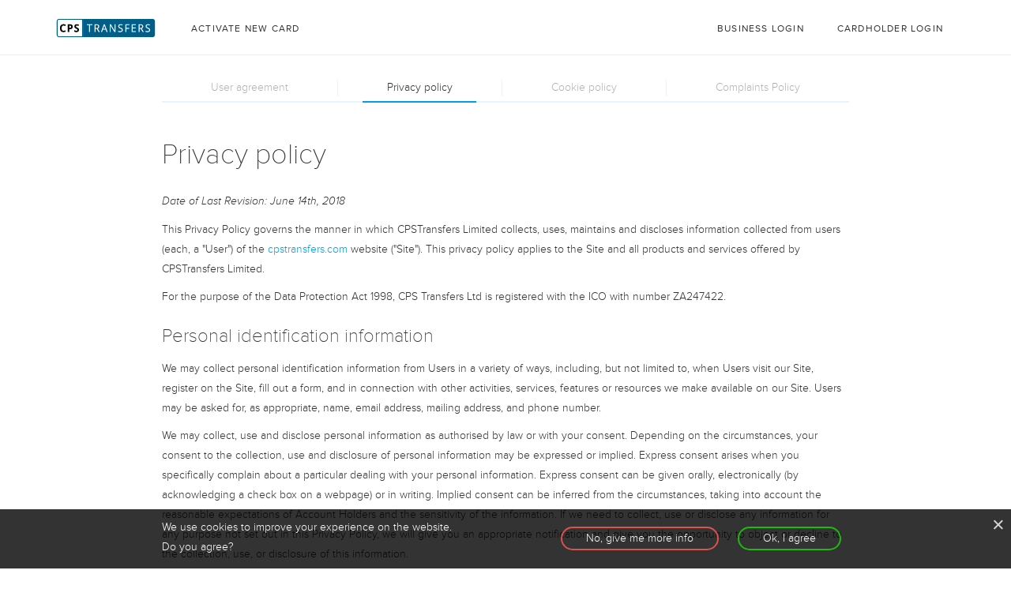

--- FILE ---
content_type: text/html; charset=utf-8
request_url: https://cpstransfers.com/legal/privacy_policy
body_size: 36974
content:
<!DOCTYPE html>
<html>
<head>
<title>CPS Transfers - Terms and conditions — CPS Transfers</title>
<link rel="shortcut icon" type="image/x-icon" href="/favicon.ico" />
<link rel="stylesheet" media="all" href="/assets/application-653ba1c7dde34ede7a113f8b06cf59d0c5c62f32259a31ef5a38008cd6a623e1.css" />
<script src="/assets/pages-f3bd5da296f4ce4c182a5fc9f4b3db8be76b197412580a311579d5e339d07a55.js"></script>
<meta charset='utf-8'>
<meta name="csrf-param" content="authenticity_token" />
<meta name="csrf-token" content="upW09kXWX+RryXb9OJ7CQTCWHGYUupz8kOIUAi2X1DakIMVG5PB8YBtZ1D/oBPyayCJt7EvlORrk7Y6RPAOnlg==" />
</head>
<body class='pages legal'>

<header class='static-header'>
<div class='navbar-header'>
<button aria-controls='navbar' aria-expanded='false' class='navbar-toggle collapsed' data-target='#navbar' data-toggle='collapse' type='button'>
<span class='sr-only'>Toggle navigation</span>
<span class='icon-bar'></span>
<span class='icon-bar'></span>
<span class='icon-bar'></span>
</button>
<a class="header-logotype text-center pull-left" href="/"><svg class='logotype'>
<use xlink:href='#logotype'></use>
</svg>
</a></div>
<div aria-expanded='false' class='navbar-collapse collapse' id='navbar' style='height: 1px;'>
<ul class='nav header-navigation navbar-nav navbar-right user-nav-part'>
<li>
<a class="btn btn-success btn-invert" href="/cards/new">Activate new card</a>
</li>
<li>
<a class="btn btn-default btn-invert" href="/users/sign_in">Cardholder login</a>
</li>
<li>
<a class="btn btn-success btn-invert" href="/users/sign_in">Business login</a>
</li>
</ul>
</div>
</header>

<div class='container max-w__900 margin__25-y'>
<div class='row'>
<div class='col-xs-12'>
<ul class='nav nav-tabs nav-justified'>
<li><a href="/legal/user_agreement">User agreement</a></li>
<li class="active"><a aria-current="page" href="/legal/privacy_policy">Privacy policy</a></li>
<li><a href="/legal/cookie_policy">Cookie policy</a></li>
<li><a href="/legal/complaints">Complaints Policy</a></li>
</ul>
</div>
</div>
<div class='row'>
<div class='col-xs-12 margin__25-y'>
<h2 class='margin__25-b'>
Privacy policy
</h2>
<p>
<i>Date of Last Revision: June 14th, 2018</i>
</p>
<p>
This Privacy Policy governs the manner in which CPSTransfers Limited collects, uses, maintains and discloses
information collected from users (each, a "User") of the
<a href="/legal">cpstransfers.com</a>
website ("Site"). This privacy
policy applies to the Site and all products and services offered by CPSTransfers Limited.
</p>
<p>
For the purpose of the Data Protection Act 1998, CPS Transfers Ltd is registered with the ICO with number ZA247422.
</p>
<h3>
Personal identification information
</h3>
<p>
We may collect personal identification information from Users in a variety of ways, including, but not limited to, when Users visit our Site, register on the Site, fill out a form, and in connection with other activities, services, features or resources we make available on our Site. Users may be asked for, as appropriate, name, email address, mailing address, and phone number.
</p>
<p>
We may collect, use and disclose personal information as authorised by law or with your consent. Depending on the circumstances, your consent to the collection, use and disclosure of personal information may be expressed or implied. Express consent arises when you specifically complain about a particular dealing with your personal information. Express consent can be given orally, electronically (by acknowledging a check box on a webpage) or in writing. Implied consent can be inferred from the circumstances, taking into account the reasonable expectations of Account Holders and the sensitivity of the information. If we need to collect, use or disclose any information for any purpose not set out in this Privacy Policy, we will give you an appropriate notification and give you the opportunity to object or decline to the collection, use, or disclosure of this information.
</p>
<p>
If you have questions or concerns regarding this Privacy Policy, you should contact the Customer Support Team, contact details are given at the end of this document. You need to include this information.
</p>
<h3>
Non-personal identification information
</h3>
<p>
We may collect non-personal identification information about Users whenever they interact with our Site. Non-personal identification information may include the browser name, the type of computer and technical information about Users means of connection to our Site, such as the operating system and the Internet service providers utilized and other similar information.
</p>
<h3>
Web browser cookies
</h3>
<p>
Our Site may use "cookies" to enhance User experience. User's web browser places cookies on their hard drive for record-keeping purposes and sometimes to track information about them. User may choose to set their web browser to refuse cookies, or to alert you when cookies are being sent. If they do so, note that some parts of the Site may not function properly.
</p>
<ol class='privacy-content__ordered-list'>
<li class='privacy-content__list-item'>
<span>
For content that is covered by intellectual property rights, like photos and videos (IP content), you specifically give us the following permission, subject to your privacy and application settings: you grant us a non-exclusive, transferable, sub-licensable, royalty-free, worldwide license to use any IP content that you post on or in connection with CPS Transfers Limited (IP License). This IP License ends when you delete your IP content or your account unless your content has been shared with others, and they have not deleted it.
</span>
</li>
<li class='privacy-content__list-item'>
<span>
When you delete IP content, it is deleted in a manner similar to emptying the recycle bin on a computer. However, you understand that removed content may persist in backup copies for a reasonable period of time (but will not be available to others).
</span>
</li>
<li class='privacy-content__list-item'>
<span>
When you use an application, it may ask for your permission to access your content and information as well as content and information that others have shared with you. We require applications to respect your privacy, and your agreement with that application will control how it can use, store, and transfer that content and information. (To learn more about the application, including how you can control what information other people may share with applications, read our
<a href="/legal/user_agreement/">User Agreement</a>
and
<a href="/legal/cookie_policy/">Cookie Policy</a>).
</span>
</li>
<li class='privacy-content__list-item'>
<span>
When you publish content or information using the Public setting, it means that you are allowing everyone, including people off of Facebook, to access and use that information, and to associate it with you (i.e., your name and profile picture).
</span>
</li>
<li class='privacy-content__list-item'>
<span>
We always appreciate your feedback or other suggestions about the Site, but you should understand that we may use your feedback or suggestions without any obligation to compensate you for them (just as you have no obligation to offer them).
</span>
</li>
</ol>
<h3>
How we use collected information
</h3>
<p>
CPSTransfers Ltd may collect and use your personal information for the following purposes:
</p>
<ul class='privacy-content__unordered-list'>
<li class='privacy-content__list-item'>
<span>To provide customer services</span>
</li>
<li class='privacy-content__list-item'>
<span>To carry out Know-Your-Customer (KYC) checks</span>
</li>
<li class='privacy-content__list-item'>
<span>To collect information on your account and to prevent use of our platform for money laundering and sponsor of terrorist activities</span>
</li>
<li class='privacy-content__list-item'>
<span>To analyze your account activity in order to provide you with an adequate and reliable service</span>
</li>
<li class='privacy-content__list-item'>
<span>To offer you the best possible options suitable for your needs</span>
</li>
</ul>
<h3>
How we protect your information
</h3>
<p>
We adopt appropriate data collection, storage and processing practices and security measures to protect against unauthorized access, alteration, disclosure or destruction of your personal information, username, password, transaction information and data stored on our Site. However, the transmission of such data over the Internet using personal computers or mobile devices is not completely safe and therefore we cannot guarantee the security of documents submitted to our platform. Any transmission of such documents is at your own risk. As soon as we receive your private information, we implement strict security measures and procedures in place to avoid unauthorized access from any third-party.
</p>
<h3>
Sharing your personal information
</h3>
<p>
We do not sell, trade, or rent Users personal identification information to others. We may share generic aggregated demographic
information not linked to any personal identification information regarding visitors and users with our business partners,
trusted affiliates and advertisers for the purposes outlined above.
</p>
<p>
In certain circumstances we may share information with any applicable governmental or jurisdictional (judicial) body.
Personal information is not disclosed to any third-party, other than to a regulator or a service provider, to whom
we must disclose information according to the UK AML regulations, in order for them to provide us with legal and RBA-complaint service.
</p>
<p>
We will only ever share your data in other circumstances if we have your explicit and informed consent.
</p>
<h3>
Notifications
</h3>
<p>
CPS Transfers Ltd has the discretion to update this privacy policy at any time. When we do, we will post a notification on the main page of our Site, revise the updated date at the top of this page. We encourage Users to frequently check this page for any changes to stay informed about how we are helping to protect the personal information we collect. You acknowledge and agree that it is your responsibility to review this privacy policy periodically and become aware of modifications.
</p>
<h3>
Changes to this privacy policy
</h3>
<p>
By using this Site, you signify your acceptance of this policy. If you do not agree to this policy, please do not use our Site. Your continued use of the Site following the posting of changes to this policy will be deemed your acceptance of those changes.
</p>

</div>
</div>
</div>

<div class='cookie-message__wrapper'>
<div class='container max-w__900 cookie-message__inner'>
<div class='row'>
<div class='col-md-6 col-sm-12 col-xs-12 text-lg-left text-md-left text-xs-center'>
We use cookies to improve your experience on the website.
<br class='hidden-xs hidden-sm'>
Do you agree?
</div>
<div class='col-md-6 col-sm-12 col-xs-12 text-lg-right text-md-right text-xs-center'>
<a class='btn btn-sm btn-bordered danger-br margin__10-x margin__12-t' href='/legal/cookie_policy/'>
No, give me more info
</a>
<a class='btn btn-sm btn-bordered success-br margin__10-x margin__12-t' id='closeCookieMsg'>
Ok, I agree
</a>
</div>
</div>
</div>
<span class='cookie-message__hide close' id='hideCookieMsg' title='Hide'>×</span>
</div>

<div class='footer'>
<div class='container max-w__900'>
<div class='row margin__25-t'>
<div class='col-xs-12'>
<p class='small'>
Check out our
<a href="/legal/privacy_policy">Legal and Policy</a>
and <a href="/legal/user_agreement">User Agreement</a>.
To contact us, please send us an email to <a href="mailto:support@cpstransfers.com">support@cpstransfers.com</a>.
</p>
<p class='small'>
CPS Transfers Limited is a company registered in England and Wales (company number: 10311113) whose registered address is 8 Devonshire Square, Spitalfields, London, EC2M 4PL. CPS Transfers Limited is registered by the Financial Conduct Authority (FCA), under the Payment Services Directive (FRN: 776056) as a Small Payment Institution (SPI).
</p>
</div>
</div>
<div class='row margin__25-y'>
<div class='col-xs-6'>
<a class='header-logotype text-center pull-left'>
<svg class='logotype'>
<use xlink:href='#logotype'></use>
</svg>
</a>
</div>
<div class='col-xs-6 text-right'>
<small>
&copy; 2026 CPSTransfers, Ltd.
</small>
</div>
</div>
</div>
</div>

<svg data-turbolinks-permanent style="position:absolute;top:-9999px;opacity:0;" id="svg-sprites">

    <symbol viewBox="0 0 22 16" id="checkmark">
        <path fill-rule="evenodd" fill="#FFF"
              d="M20.908 1.53c-.884-.88-2.316-.88-3.2 0l-8.915 8.86L4.53 6.154c-.885-.878-2.317-.878-3.2 0-.885.88-.885 2.304 0 3.182l5.86 5.827.002.003c.442.44 1.02.658 1.6.658.58 0 1.158-.22 1.6-.658l.003-.004L20.907 4.71c.885-.878.885-2.303 0-3.18z"/>
    </symbol>
    <symbol viewBox="0 0 18 18" id="close">
        <path stroke="currentColor" d="M9 9L4.5 4.5 9 9l4.5-4.5L9 9zm0 0l4.5 4.5L9 9l-4.5 4.5L9 9z"/>
    </symbol>
    <symbol viewBox="0 0 44 34" id="control">
        <path fill-rule="evenodd" fill="currentColor"
              d="M1 20h5v1H1v-1zM37 20h6v1h-6v-1zM21 1h1v6h-1V1zM36.267 6.525l.708.707-4.243 4.243-.708-.707 4.243-4.243zM6.71 6.994l-.716.716 4.295 4.296.716-.716L6.71 6.994z"/>
        <path fill-rule="evenodd" fill="currentColor"
              d="M41.267 33.377c-.206.382-.604.62-1.037.62H3.77c-.434 0-.832-.238-1.038-.62C.945 30.067 0 25.8 0 22c0-6.007 2.285-11.147 6.435-15.397C10.59 2.347 16.118.003 22 .003c5.88 0 11.41 2.344 15.565 6.6C41.715 10.853 44 15.993 44 22c0 3.8-.945 8.067-2.733 11.377zM22 2C11.17 2 2 10.894 2 22c0 3.173.606 7.19 2 10h36c1.393-2.81 2-6.827 2-10 0-11.106-9.17-20-20-20zm1.61 22.755c-.644 1.485-2.367 2.164-3.848 1.517-1.48-.647-2.158-2.375-1.512-3.86.31-.72.88-1.25 1.548-1.53l5.45-8.245c.11-.164.322-.226.502-.147.18.078.28.276.233.47l-2.307 9.614c.25.684.25 1.462-.065 2.18z"/>
    </symbol>
    <symbol viewBox="0 0 41 42" id="create-account">
        <path fill-rule="evenodd" fill="currentColor"
              d="M40.708 37.817l-1.24-6.89c-.33-1.848-2.112-3.662-3.97-4.05l-6.365-1.327-1.302-2.63c-.1-.203-.285-.354-.5-.42.367-.8.652-1.546.863-2.28.49-.21.756-.61.863-.77.173-.253.318-.536.44-.818.33-.764.48-1.522.638-2.33.06-.297.155-.59.27-.946l.174-.556c.193-.657.084-1.324-.3-1.83-.07-.096-.154-.184-.25-.27.415-2.13.19-4.165-.67-6.06-1.11-2.456-2.892-4.035-5.295-4.7-.88-.246-1.79-.424-2.704-.538l-.003-.323-.295-.017c-.528-.027-1.055-.034-1.587-.034h-.58c-.34.008-.68.043-1.028.105l-.362-.54-1.423.912c-.277.17-.556.35-.817.54-.364.262-.653.577-.867.934-.736.185-1.417.55-2.076 1.116-.092.08-.174.167-.288.297l-.796.964.283.284c-.272.615-.346 1.202-.214 1.605-.383 1.735-.323 3.507.19 5.553-.295.285-.48.666-.543 1.13-.09.655-.14 1.514.267 2.36.19.4.31.812.457 1.316l.085.286c.105.352.242.687.395 1.024.127.276.297.54.51.784.176.203.37.364.583.483.22.78.528 1.522.917 2.208v.09l-.084.01-.043.013c-.22.067-.404.222-.505.422l-1.302 2.63-6.365 1.327c-1.86.386-3.64 2.2-3.968 4.043L.656 37.817c-.18.99.06 1.93.67 2.65C1.937 41.186 2.985 42 4 42h34c1.013 0 1.43-.814 2.04-1.534.61-.72.85-1.663.668-2.65zm-13.06-11.544l.003.01-5.012 2.862-.917-1.856 5.016-2.865.912 1.848zm-13.556-7.51c-.027 0-.082-.033-.162-.127-.11-.126-.203-.266-.265-.402-.12-.264-.232-.536-.316-.81l-.084-.282c-.15-.514-.31-1.043-.55-1.55-.223-.464-.187-.99-.124-1.444.025-.184.036-.27.527-.31l.386-.032-.113-.365c-.79-2.57-.885-4.574-.303-6.504l-.192-.063c-.01-.356.25-.97.822-1.55l-.112-.16c.517-.393 1.05-.615 1.623-.68.184-.017.408-.16.463-.358.083-.31.263-.557.55-.765.215-.157.437-.294.663-.436l.104.15c.663-.252 1.264-.386 1.832-.407l.168.227.308.003c1.46.023 2.905.227 4.3.613 1.93.533 3.313 1.775 4.226 3.79.836 1.844.953 3.777.363 5.902l-.064.224-.054.29.275.094.283.02c.097 0 .228.02.304.12.068.09.08.228.032.393l-.163.526c-.117.368-.235.74-.327 1.202-.135.68-.263 1.316-.524 1.923-.08.19-.177.377-.295.552-.088.13-.13.16-.128.167-.014-.004-.072-.022-.226-.124l-.403-.203-.13.616c-.186.888-.504 1.812-.973 2.824-.182.4-.263.848-.245 1.37l-4.89 2.792-4.89-2.792s.027-.593.03-.865c.006-.188-.047-.395-.143-.57-.497-.91-.825-1.8-1.045-2.86l-.302.09.29-.117-.216-.308-.312.195zm-.195 7.145l.47-.806-.08.02.345-.698 5.014 2.866-.917 1.854-5.015-2.865.182-.372zM10 36v4l-6.148-.05c-.518 0-.963-.19-1.255-.534-.29-.342-.4-.806-.31-1.313L3.53 31.21c.215-1.204 1.47-2.482 2.68-2.736l5.92-1.23.022.028L18.672 31c.125.073.268.108.413.108l.198-.02.045-.018c.217-.066.4-.222.5-.42l.855-1.728.856 1.732c.098.2.282.35.496.42l.196.034h.05c.143 0 .29-.035.416-.11l6.453-3.688c.033-.023.066-.044.09-.07l5.917 1.234c1.21.254 2.465 1.53 2.682 2.74l1.24 6.89c.09.503-.016.97-.31 1.312-.29.343-.735.534-1.252.534L31 40v-4m-1 0v4l-19.06-.05L11 36M40 6l-.054 1.973L38 7.98V10h-2V7.99L34 8V6h2V4h2v2h2z"/>
    </symbol>
    <symbol viewBox="0 0 40 27" id="credit-card">
        <path fill-rule="evenodd" fill="currentColor"
              d="M39 26c-.684.68-1.96 1-3 1H4c-1.04 0-2.317-.32-3-1-.687-.682-1-1.97-1-3V4c0-1.033.316-2.32 1-3 .682-.68 1.96-1 3-1h32c1.037 0 2.316.32 3 1 .683.68 1 1.966 1 3v19c0 1.033-.317 2.32-1 3zM37.622 2.366C37.16 1.906 36.3 2 35.6 2H4.4c-.7 0-1.562-.094-2.024.367-.378.377-.39 1.027-.38 1.633H38c-.014-.65-.088-1.343-.38-1.634zm-.8 3.095l-.458.788v.002l-.456.787-.02.028-.44.758-.456.787v.002l-.455.785c-.17.29-.545.39-.835.22-.293-.166-.392-.54-.224-.83l.458-.785.456-.784.438-.757.02-.033.456-.787.373-.64h-3.62c.042.15.025.316-.06.46l-.456.788-.018.028-.44.757v.002l-.455.788-.017.028-.44.757-.456.787c-.167.29-.54.39-.833.223-.29-.166-.392-.538-.225-.83l.456-.785.44-.755.017-.033.456-.787.437-.753.018-.033.373-.64h-3.62c.04.15.023.316-.06.46l-.457.788v.002l-.456.786-.018.028-.44.757v.003l-.455.788-.017.03-.44.757c-.166.29-.54.39-.832.223-.29-.166-.392-.538-.224-.83l.44-.755L24.29 8l.457-.786.438-.754.018-.033.458-.787.372-.64h-3.62c.04.15.023.316-.06.46l-.457.788-.458.787v.002l-.456.787-.02.028-.437.757-.458.787c-.17.29-.544.39-.834.22-.293-.166-.393-.54-.224-.83l.457-.785h.002l.438-.753.017-.034.457-.787.457-.784.375-.646h-3.62c.04.15.023.316-.06.46l-.458.788-.018.028-.44.757v.002l-.457.788-.017.028-.44.757-.456.787c-.167.29-.542.39-.834.223-.29-.166-.39-.538-.224-.83l.456-.785.44-.755.017-.033.458-.787.438-.753.018-.034.373-.64h-3.62c.04.15.024.315-.06.46l-.456.786v.002l-.457.788-.018.027-.44.757-.457.787v.002l-.456.787c-.17.29-.544.39-.835.22-.292-.167-.392-.54-.224-.83L9.825 8l.002.002.456-.786.437-.756.02-.033.456-.787.373-.64H7.947c.04.15.025.316-.06.462l-.457.787-.016.027-.44.756v.002l-.457.788-.017.026-.44.757v.002l-.457.787c-.168.29-.543.39-.834.22-.293-.167-.393-.54-.225-.83L5.005 8v.002l.438-.754.016-.034.456-.787.44-.753.016-.034.373-.64H2v5h36V5.2 5h-1.12c.042.15.025.316-.058.46zm1.176 17.34V11H2v11.8c0 .696-.09 1.575.372 2.034h.002C2.637 25.16 4.3 25 5 25h30c.7 0 2.285.106 2.623-.165.462-.46.376-1.34.376-2.035zM5 23c-.082-.624.028-.524 0-1h30c-.052.005-.03 1 0 1H5zm24.8-5h-20c-.34 0-.8-.464-.8-.8v-2.4c0-.337.46-.8.8-.8h20c1.025 0 1.2.445 1.2 1v2c.03.618.107 1-1.2 1zm.2-3H10v2h20v-2z"/>
    </symbol>
    <symbol viewBox="0 0 7 5" id="dropdown">
        <path d="M.5.5l3 3 3-3" stroke="currentColor" fill="none"/>
    </symbol>
    <symbol viewBox="0 0 43 32" id="email">
        <path fill-rule="evenodd" fill="currentColor"
              d="M40 0H4C.71 0 0 2.62 0 5v22c0 2.38 2.49 4.126 4.824 4.126h32.532C39.688 31.126 42 29.38 42 27V5c0-2.38.395-5-2-5zm0 2L21.91 17.19c-.57.46-1.07.46-1.64 0L3 2h37zm-.054 25.027c0 .627-1.33 1.973-1.946 1.973H5c-.615 0-3-1.373-3-2V3l16.184 14.728C19.007 18.394 19.95 19 21 19c1.05 0 2.172-.606 2.996-1.272l15.95-12.836v22.135z"/>
    </symbol>

    <symbol viewBox="0 0 556.7 103" id="logotype">
        <path fill="#015E88" d="M544.7,103H148.9V0h395.9c6.6,0,12,5.4,12,12v79C556.7,97.6,551.3,103,544.7,103z"/>
        <g>
            <path fill="#FFFFFF" d="M12,100.5c-5.2,0-9.5-4.3-9.5-9.5V12c0-5.2,4.3-9.5,9.5-9.5h134.4v98H12z"/>
            <path fill="#015E88" d="M143.9,5v93H12c-3.9,0-7-3.1-7-7V12c0-3.9,3.1-7,7-7H143.9 M148.9,0H12C5.4,0,0,5.4,0,12v79
		c0,6.6,5.4,12,12,12h136.9V0L148.9,0z"/>
        </g>
        <g>
            <path d="M38.7,37.4c-1.8,0-3.4,0.3-4.7,1c-1.4,0.7-2.5,1.7-3.4,3s-1.6,2.9-2.1,4.7C28,48,27.7,50,27.7,52.3c0,2.3,0.2,4.4,0.6,6.2
		c0.4,1.8,1.1,3.4,2,4.6s2,2.2,3.4,2.8c1.4,0.6,3,1,5,1c1.8,0,3.6-0.2,5.3-0.6c1.8-0.4,3.7-1,5.8-1.7v7.8c-1,0.4-1.9,0.7-2.8,1
		c-0.9,0.3-1.9,0.5-2.9,0.7s-2,0.3-3,0.4c-1,0.1-2.1,0.1-3.3,0.1c-3.4,0-6.3-0.5-8.8-1.6c-2.5-1.1-4.5-2.6-6.1-4.6
		c-1.6-2-2.8-4.3-3.6-7.1c-0.8-2.8-1.2-5.8-1.2-9.2c0-3.3,0.4-6.4,1.3-9.1c0.9-2.8,2.2-5.1,4-7.1c1.7-2,3.9-3.5,6.4-4.7
		c2.6-1.1,5.5-1.7,8.8-1.7c2.2,0,4.4,0.3,6.5,0.8c2.2,0.5,4.3,1.3,6.3,2.3l-3,7.5c-1.6-0.8-3.3-1.5-4.9-2
		C41.9,37.7,40.3,37.4,38.7,37.4z"/>
            <path d="M90.7,44c0,1.9-0.3,3.8-0.9,5.5c-0.6,1.8-1.5,3.3-2.9,4.6s-3.1,2.4-5.2,3.2c-2.2,0.8-4.8,1.2-8,1.2h-2.1v15.6h-9.3V30.3
		h12.2c2.8,0,5.2,0.3,7.3,0.9c2,0.6,3.7,1.5,5.1,2.7c1.3,1.2,2.3,2.6,3,4.3S90.7,41.8,90.7,44z M71.5,50.9h1.8
		c2.6,0,4.6-0.5,5.9-1.6c1.3-1,2-2.7,2-5.1c0-2.2-0.6-3.8-1.8-4.8c-1.2-1-3.1-1.6-5.6-1.6h-2.4V50.9z"/>
            <path d="M126,61.9c0,2-0.3,3.7-1,5.3c-0.7,1.6-1.6,2.9-2.9,4s-2.9,2-4.7,2.6c-1.9,0.6-4,0.9-6.4,0.9c-2.1,0-4.2-0.2-6.1-0.7
		c-2-0.4-3.8-1.1-5.5-2v-8.6c1,0.5,1.9,0.9,2.9,1.3c1,0.4,2,0.8,3,1.2c1,0.3,2,0.6,3,0.8c1,0.2,2,0.3,3,0.3c1,0,1.9-0.1,2.6-0.3
		c0.7-0.2,1.3-0.5,1.8-1s0.8-0.9,1-1.5c0.2-0.6,0.3-1.2,0.3-1.9c0-0.8-0.2-1.5-0.5-2.2c-0.3-0.6-0.8-1.2-1.5-1.8
		c-0.6-0.5-1.4-1.1-2.3-1.6s-1.9-1.1-3-1.6c-0.9-0.5-1.9-1.1-3.1-1.7c-1.1-0.7-2.2-1.5-3.2-2.5c-1-1-1.9-2.2-2.5-3.7
		c-0.7-1.4-1-3.1-1-5.1c0-2,0.3-3.7,1-5.3c0.6-1.5,1.6-2.9,2.8-3.9c1.2-1.1,2.7-1.9,4.4-2.4c1.7-0.6,3.6-0.8,5.7-0.8
		c1.1,0,2.1,0.1,3.1,0.2c1,0.1,2,0.3,3,0.6c1,0.3,2,0.6,3,1s2,0.8,3.1,1.3l-3,7.2c-0.9-0.4-1.7-0.8-2.5-1.1s-1.5-0.6-2.3-0.8
		c-0.7-0.2-1.5-0.4-2.2-0.5c-0.7-0.1-1.4-0.2-2.1-0.2c-1.6,0-2.8,0.4-3.6,1.2c-0.8,0.8-1.2,1.9-1.2,3.3c0,0.7,0.1,1.4,0.4,2
		c0.2,0.6,0.6,1.1,1.2,1.6c0.5,0.5,1.3,1,2.1,1.5c0.9,0.5,1.9,1.1,3.2,1.8c1.5,0.8,2.9,1.6,4.1,2.4c1.3,0.8,2.3,1.7,3.3,2.8
		c0.9,1,1.6,2.2,2.1,3.4C125.8,58.7,126,60.2,126,61.9z"/>
        </g>
        <g>
            <path fill="#FFFFFF" d="M189.3,74.1h-5.6V35.2h-12.5v-4.9h30.6v4.9h-12.5V74.1z"/>
            <path fill="#FFFFFF" d="M220.1,56v18.1h-5.6V30.3h10.7c5.3,0,9.2,1,11.8,3.1c2.5,2.1,3.8,5.2,3.8,9.3c0,1.7-0.2,3.3-0.7,4.6
		c-0.5,1.3-1.1,2.4-1.9,3.3c-0.8,0.9-1.7,1.7-2.8,2.3c-1,0.6-2.1,1.1-3.2,1.5L244,74.1h-6.6L227,56H220.1z M220.1,51.3h4.9
		c1.8,0,3.3-0.2,4.6-0.5c1.3-0.3,2.3-0.9,3.1-1.6c0.8-0.7,1.4-1.5,1.8-2.6c0.4-1,0.6-2.2,0.6-3.6c0-1.4-0.2-2.7-0.6-3.7
		c-0.4-1-1-1.8-1.9-2.5c-0.8-0.6-1.9-1.1-3.1-1.4s-2.8-0.4-4.5-0.4h-4.8V51.3z"/>
            <path fill="#FFFFFF" d="M282.5,74.1l-4.8-13.6h-16.3l-4.9,13.6h-5.6l16.1-44h5.1l16.1,44H282.5z M275.9,55.6l-4.4-12.7
		c-0.1-0.4-0.3-0.8-0.4-1.3c-0.2-0.5-0.3-1.1-0.5-1.7s-0.4-1.2-0.5-1.9c-0.2-0.6-0.3-1.3-0.5-1.9c-0.1,0.6-0.3,1.3-0.5,1.9
		s-0.4,1.3-0.5,1.9s-0.4,1.2-0.5,1.7c-0.2,0.5-0.3,0.9-0.4,1.3l-4.3,12.7H275.9z"/>
            <path fill="#FFFFFF" d="M333.1,74.1h-6.4l-21.5-36.2h-0.2c0.1,1.5,0.2,3.1,0.3,4.6c0.1,1.3,0.1,2.7,0.2,4.1s0.1,2.7,0.1,3.8v23.8h-5.2
		V30.3h6.4l21.4,36.1h0.2c-0.1-1.5-0.1-3-0.2-4.5c0-0.6,0-1.3-0.1-2c0-0.7-0.1-1.3-0.1-2c0-0.7,0-1.3-0.1-1.9c0-0.6,0-1.2,0-1.7v-24
		h5.2V74.1z"/>
            <path fill="#FFFFFF" d="M374.2,62.4c0,1.9-0.3,3.7-1,5.2c-0.7,1.5-1.7,2.8-3,3.9c-1.3,1.1-2.8,1.9-4.7,2.4c-1.8,0.5-3.9,0.8-6.2,0.8
		c-2.2,0-4.3-0.2-6.2-0.5c-1.9-0.3-3.5-0.9-4.8-1.5v-5.3c0.7,0.3,1.5,0.6,2.3,0.9c0.9,0.3,1.8,0.6,2.7,0.8s1.9,0.4,3,0.6
		c1,0.1,2,0.2,3,0.2c3.2,0,5.6-0.6,7.1-1.8c1.5-1.2,2.3-2.9,2.3-5.2c0-1.1-0.1-2-0.4-2.8c-0.3-0.8-0.8-1.5-1.5-2.2
		c-0.7-0.7-1.7-1.3-2.9-1.9c-1.2-0.6-2.8-1.3-4.6-2.1c-1.8-0.7-3.3-1.5-4.6-2.3c-1.3-0.8-2.4-1.8-3.2-2.8c-0.8-1-1.5-2.2-1.9-3.5
		c-0.4-1.3-0.6-2.8-0.6-4.5c0-1.8,0.3-3.3,1-4.7c0.6-1.4,1.5-2.5,2.7-3.5c1.2-0.9,2.5-1.7,4.1-2.2c1.6-0.5,3.4-0.7,5.3-0.7
		c2.4,0,4.5,0.2,6.4,0.7c1.9,0.4,3.6,1,5.1,1.7l-2,4.7c-1.3-0.6-2.8-1.1-4.4-1.5c-1.6-0.4-3.4-0.6-5.1-0.6c-2.4,0-4.3,0.6-5.7,1.7
		c-1.3,1.1-2,2.7-2,4.6c0,1.1,0.2,2.1,0.4,3c0.3,0.8,0.8,1.6,1.5,2.2c0.7,0.7,1.6,1.3,2.8,1.9c1.1,0.6,2.6,1.2,4.2,1.9
		c1.8,0.7,3.4,1.5,4.8,2.2c1.4,0.8,2.5,1.6,3.4,2.6c0.9,1,1.6,2.1,2.1,3.3S374.2,60.7,374.2,62.4z"/>
            <path fill="#FFFFFF" d="M394.7,74.1h-5.6V30.3h22.7v4.9h-17.2v15.5h16v4.9h-16V74.1z"/>
            <path fill="#FFFFFF" d="M448.1,74.1h-22.7V30.3h22.7v4.9H431v13.5h16v4.9h-16v15.6h17.2V74.1z"/>
            <path fill="#FFFFFF" d="M469.5,56v18.1h-5.6V30.3h10.7c5.3,0,9.2,1,11.8,3.1c2.5,2.1,3.8,5.2,3.8,9.3c0,1.7-0.2,3.3-0.7,4.6
		c-0.5,1.3-1.1,2.4-1.9,3.3c-0.8,0.9-1.7,1.7-2.8,2.3c-1,0.6-2.1,1.1-3.2,1.5l11.9,19.6h-6.6L476.3,56H469.5z M469.5,51.3h4.9
		c1.8,0,3.3-0.2,4.6-0.5c1.3-0.3,2.3-0.9,3.1-1.6c0.8-0.7,1.4-1.5,1.8-2.6c0.4-1,0.6-2.2,0.6-3.6c0-1.4-0.2-2.7-0.6-3.7
		c-0.4-1-1-1.8-1.9-2.5s-1.9-1.1-3.1-1.4c-1.3-0.3-2.8-0.4-4.5-0.4h-4.8V51.3z"/>
            <path fill="#FFFFFF" d="M529.3,62.4c0,1.9-0.3,3.7-1,5.2c-0.7,1.5-1.7,2.8-3,3.9c-1.3,1.1-2.8,1.9-4.7,2.4c-1.8,0.5-3.9,0.8-6.2,0.8
		c-2.2,0-4.3-0.2-6.2-0.5c-1.9-0.3-3.5-0.9-4.8-1.5v-5.3c0.7,0.3,1.5,0.6,2.3,0.9c0.9,0.3,1.8,0.6,2.7,0.8c1,0.2,1.9,0.4,3,0.6
		c1,0.1,2,0.2,3,0.2c3.2,0,5.6-0.6,7.1-1.8c1.5-1.2,2.3-2.9,2.3-5.2c0-1.1-0.1-2-0.4-2.8c-0.3-0.8-0.8-1.5-1.5-2.2
		c-0.7-0.7-1.7-1.3-2.9-1.9c-1.2-0.6-2.8-1.3-4.6-2.1c-1.8-0.7-3.3-1.5-4.6-2.3c-1.3-0.8-2.4-1.8-3.2-2.8c-0.8-1-1.5-2.2-1.9-3.5
		c-0.4-1.3-0.6-2.8-0.6-4.5c0-1.8,0.3-3.3,1-4.7c0.6-1.4,1.5-2.5,2.7-3.5c1.2-0.9,2.5-1.7,4.1-2.2c1.6-0.5,3.4-0.7,5.3-0.7
		c2.4,0,4.5,0.2,6.4,0.7c1.9,0.4,3.6,1,5.1,1.7l-2,4.7c-1.3-0.6-2.8-1.1-4.4-1.5c-1.6-0.4-3.3-0.6-5.1-0.6c-2.4,0-4.3,0.6-5.7,1.7
		c-1.3,1.1-2,2.7-2,4.6c0,1.1,0.2,2.1,0.5,3c0.3,0.8,0.8,1.6,1.5,2.2c0.7,0.7,1.6,1.3,2.8,1.9c1.1,0.6,2.6,1.2,4.2,1.9
		c1.8,0.7,3.4,1.5,4.8,2.2c1.4,0.8,2.5,1.6,3.4,2.6s1.6,2.1,2.1,3.3C529.1,59.2,529.3,60.7,529.3,62.4z"/>
        </g>
    </symbol>
    <symbol viewBox="0 0 18 18" id="more-arrow">
        <path d="M12 13l4.5-4.5L12 4" fill="none" stroke="currentColor"/>
    </symbol>
    <symbol viewBox="0 0 36 34.9" id="near-to-zero">
        <g>
            <g>
                <g>
                    <path fill="#029EE4" d="M22.3,11.2c-1.2-0.3-2.7-0.6-4.3-0.6c-1.7,0-3.1,0.2-4.3,0.6l-0.3-1.1c1.4-0.4,2.9-0.6,4.7-0.6
				c1.7,0,3.3,0.2,4.7,0.6L22.3,11.2z"/>
                </g>
                <g>
                    <path fill="#029EE4" d="M32.1,20.2v-1.1c1.6,0,2.8-1.2,2.8-2.8H36C36,18.5,34.3,20.2,32.1,20.2z"/>
                </g>
                <g>
                    <path fill="#029EE4" d="M13.3,34.9H9v-5.5c-2.4-1.6-4.2-3.8-5-6.2l1.1-0.3c0.8,2.3,2.5,4.3,4.8,5.8l0.3,0.2v4.9h2.5l1.7-2.9l1,0.6
				L13.3,34.9z"/>
                </g>
                <g>
                    <path fill="#029EE4" d="M18,32.1c-2.4,0-4.7-0.6-5.8-1.2l0.5-1c1,0.5,3.2,1.1,5.3,1.1s4.3-0.6,5.4-1.1l0.5,1
				C22.7,31.4,20.4,32.1,18,32.1z"/>
                </g>
                <g>
                    <path fill="#029EE4" d="M9.6,16.3c1.2,0,2.2,1,2.2,2.2h-1.1c0-0.6-0.5-1.1-1.1-1.1s-1.1,0.5-1.1,1.1H7.3C7.3,17.3,8.3,16.3,9.6,16.3
				z"/>
                </g>
                <g>
                    <path fill="#029EE4" d="M6.2,23.6H1.7c-0.4,0-0.8-0.2-1.2-0.5C0.2,22.8,0,22.4,0,21.9v-4.5c0-0.4,0.2-0.8,0.5-1.2
				c0.3-0.3,0.7-0.5,1.2-0.5h2.4c0.6-1.5,1.5-2.8,2.6-3.9V6.2h0.6c1.6,0,3.2,0.6,4.4,1.8c0.1,0.1,0.2,0.3,0.3,0.4l1.2-0.5l0.4,1.1
				l-2,0.8l-0.3-0.3c-0.1-0.1-0.3-0.4-0.5-0.6C10,7.9,9,7.4,7.8,7.3v4.9l-0.2,0.2C6.4,13.6,5.5,15,5,16.4l-0.1,0.5H1.7
				c-0.2,0-0.3,0.1-0.4,0.2c-0.1,0.1-0.2,0.2-0.2,0.4v4.5c0,0.2,0.1,0.3,0.2,0.4c0.1,0.1,0.2,0.2,0.4,0.2h4.5V23.6z"/>
                </g>
                <g>
                    <path fill="#029EE4" d="M27,34.9h-4.3l-2-3.4l1-0.6l1.7,2.9h2.5v-4.9l0.3-0.2c3.4-2.1,5.3-5.4,5.3-9c0-4.8-3.7-9.2-9.2-10.7l0.3-1.1
				c6,1.6,10,6.4,10,11.8c0,3.8-2.1,7.4-5.6,9.7V34.9z"/>
                </g>
                <g>
                    <rect x="2.2" y="19.1" fill="#029EE4" width="1.1" height="1.1"/>
                </g>
            </g>
            <g>
                <g>
                    <path fill="#029EE4" d="M18,19.7c-0.7,0-1.5-0.3-2-0.8c-0.6-0.5-0.8-1.2-0.8-2s0.3-1.5,0.8-2c0.5-0.5,1.2-0.8,2-0.8s1.5,0.3,2,0.8
				c0.5,0.5,0.8,1.2,0.8,2h-1.1c0-0.4-0.2-0.9-0.5-1.2c-0.6-0.6-1.7-0.6-2.4,0c-0.3,0.3-0.5,0.7-0.5,1.2s0.2,0.9,0.5,1.2
				c0.3,0.3,0.7,0.5,1.2,0.5V19.7z"/>
                </g>
                <g>
                    <path fill="#029EE4" d="M18,24.2c-0.7,0-1.5-0.3-2-0.8c-0.6-0.5-0.8-1.2-0.8-2h1.1c0,0.4,0.2,0.9,0.5,1.2c0.6,0.6,1.7,0.6,2.4,0
				c0.3-0.3,0.5-0.7,0.5-1.2s-0.2-0.9-0.5-1.2s-0.7-0.5-1.2-0.5v-1.1c0.7,0,1.5,0.3,2,0.8s0.8,1.2,0.8,2s-0.3,1.5-0.8,2
				C19.5,23.9,18.7,24.2,18,24.2z"/>
                </g>
                <g>
                    <rect x="17.4" y="12.9" fill="#029EE4" width="1.1" height="1.7"/>
                </g>
                <g>
                    <rect x="17.4" y="23.6" fill="#029EE4" width="1.1" height="1.7"/>
                </g>
            </g>
            <g>
                <path fill="#029EE4" d="M19.9,10.6l-0.6-0.9c0.6-0.4,1-1.1,1-1.9c0-1.2-1-2.2-2.2-2.2s-2.2,1-2.2,2.2c0,0.7,0.3,1.4,1,1.9l-0.6,0.9
			C15.2,10,14.6,9,14.6,7.9c0-1.9,1.5-3.4,3.4-3.4s3.4,1.5,3.4,3.4C21.4,9,20.8,10,19.9,10.6z"/>
            </g>
            <g>
                <g>
                    <rect x="16.3" fill="#029EE4" width="1.1" height="2.2"/>
                </g>
                <g>
                    <rect x="18.6" y="1.1" fill="#029EE4" width="1.1" height="2.2"/>
                </g>
            </g>
        </g>
    </symbol>
    <symbol viewBox="0 0 18 18" id="open">
        <path d="M13.5 7.5L9 12 4.5 7.5" fill="none" stroke="currentColor"/>
    </symbol>
    <symbol viewBox="0 0 44 38" id="save">
        <path fill-rule="evenodd" fill="currentColor"
              d="M21.674 11.455c-3.148-.003-5.705-2.56-5.705-5.723 0-3.164 2.556-5.725 5.704-5.725 3.155 0 5.705 2.56 5.712 5.725-.007 3.162-2.557 5.72-5.712 5.723zm0-9.67c-2.173.006-3.93 1.768-3.93 3.947 0 2.177 1.757 3.938 3.93 3.942 2.173-.004 3.928-1.765 3.935-3.942-.008-2.18-1.763-3.94-3.936-3.947zM.786 19.628l1.398-.167c.664-1.154 2.72-4.462 5.985-7.033 3.622-2.85 6.75-3.03 7.435-3.027.078 0 .13.003.15.006.305.02.584.2.728.476 0 0 .09.18.312.506.677.992 2.335 2.87 4.71 2.848 2.062-.006 3.356-.887 4.228-1.797.43-.458.735-.92.924-1.257.097-.173.17-.314.208-.405l.06-.124c.11-.297.37-.51.68-.56.04-.008.424-.07 1.062-.07.573 0 1.347.05 2.244.24.203-.54.424-1.068.678-1.532.403-.646.306-1.616 1.41-1.737.066.003-.628-.03 0 0 .65.04 1.582.89 1.764 1.26.462 1.045.153 2.32.238 3.736.305.206 1.064.696 1.37.954 3.135 2.623 4.26 5.713 4.63 7.04h2c.49.063 1 .604 1 1v6.31c0 .756-.36.684-1 .684l-3.443.202-1.965 2.535L35 32.973v3.996c0 1.317-2.49 1.01-.53 1.01h-5.497c-.235 0-.456-.092-.63-.262-.164-.166-.255-.388-.255-.63L28 34.972H15v2c0 .24.162.582-.007.748-.162.17-.39.26-.625.26H8.22c-.48 0-1.2-.532-1.22-1.01l.18-4.574c-.734-.63-2.524-2.3-3.858-4.83-.806-1.565-1.06-3.943-1.535-4.867-.318-.668-.644-.998-.865-1.164-.11-.085-.195-.134-.24-.154l-.007-.007c-.416-.1-.696-.49-.67-.917.026-.43.358-.78.78-.828zm2.602 2.3c.657 1.442.91 3.755 1.496 4.805.755 1.423 1.69 2.565 2.44 3.34.37.393.695.693.916.892.235.195.346.284.346.284.214.16.344.41.358.68L9 35.97h4v-1.998c-.032-.614.73-1.03 1-1h15c.233 0 .435.358.598.525.17.166.26.394.26.626l.14 1.847h3v-3.997c0-.195.878-.84 1.002-.998l2.194-2.352L38 25.98c.17-.217.733-1 1-1h3V20.98h-2c-.443 0-.535-.793-.593-1.237 0-.003-.02-.153-.117-.51-.293-1.063-1.236-3.565-4.06-5.924-.364-.305-.74-.573-1.118-.818-.24-.156-.39-.42-.41-.708-.04-.962-.13-2.052-.286-2.86-.046-.22-.09-.415-.137-.575-.313.505-.684 1.408-.95 2.25-.157.447-.632.7-1.087.57-1.06-.3-1.97-.368-2.576-.368-.124 0-.234.004-.325.01-.638 1.22-2.61 4.173-6.837 4.202-3.545-.055-5.576-2.69-6.298-3.814-.936.082-3.24.506-5.945 2.627-1.815 1.43-3.266 3.16-4.248 4.528-.99 1.37-1.483 2.346-1.49 2.346-.117.23-.325.393-.572.454.156.225.3.483.436.774zM35.38 15.62c.78 0 1.42.64 1.42 1.42 0 .783-.64 1.42-1.42 1.42-.78 0-1.41-.637-1.41-1.42 0-.78.63-1.42 1.41-1.42z"/>
    </symbol>

    <symbol viewBox="0 0 44 26" id="transfer">
        <path fill-rule="evenodd" fill="currentColor"
              d="M43 21.713c0 .213.155.13 0 .287H8v2.92c.11-.166.542-.5 0 .08l-6.828-3.902c.21.23.47.636-.172-.098 0-.03.015-.034.038-.022L8 17v3h35v1.713zM43 22c.213 0-.157.155 0 0zM8.14 25.37C8.075 25.237 8 25.1 8 25c.173 0 .092-.084.14.37zm.055.395c-.03-.168-.045-.29-.055-.394.075.158.138.31.055.395zM1 21c0 .212-.148-.147 0 0zm6.97-4.055c.003-.01.017-.012.04-.005.002 0 .007-.002.01 0 .002-.002.003-.003.006-.002 0 0 0 .002.002.003.005.004.01.01.013.017.014.01.02.016.018.024.018.046.017.096-.058.02-.116 0-.078-.037-.03-.055zm34.798 2.502c.087.087.143.185.182.29-.112-.183-.27-.38-.182-.29zM43 20c0-.095-.02-.18-.05-.264.082.134.138.26.05.263zm-.07-15.127l-6.94 4.063V5.872H1.092 1.09v-1.75c0-.06-.01-.096-.025-.122H36L35.99.847c-.11.17-.542.513 0-.08l6.807 3.983c-.21-.234-.47-.65.17.1 0 .03-.014.035-.037.023zm-6.91 4.12c-.005.01-.02.01-.04.004-.003 0-.008.002-.01 0-.003.002-.004.004-.007.002-.002 0 0-.003-.002-.003l-.013-.018c-.012-.01-.02-.017-.016-.025-.017-.046-.017-.097.06-.02.114 0 .077.04.03.058zM1.323 6.437c-.087-.09-.143-.19-.18-.297.11.187.27.388.18.297zm-.233-.564c.002.096.023.183.053.267-.082-.136-.138-.264-.052-.267zm.003-2.044c-.11.113-.064.106-.028.17H1c-.213 0 .25-.33.093-.17zM35.85.387c.065.137.14.278.14.378-.174 0-.093.086-.14-.378zm-.055-.403c.03.172.044.297.055.403-.076-.16-.138-.317-.055-.403zm7.173 4.866c0-.216.147.15 0 0z"/>
    </symbol>
    <!--header menu-->
    <symbol id="userHead" viewBox="0 0 41 45">
        <path d="M20.9,2c0.2,0,0.4,0.1,0.6,0.1c0.5,0.1,1,0.2,1.5,0.3c1.2,0.3,2.1,0.9,2.8,1.8c0.4,0.5,1,0.8,1.6,0.9c0.7,0.1,0.8,0.2,0.9,1
	c0.1,1-0.1,2.2-0.3,3.4L28,10c0,0.1,0,0.2,0,0.2c-0.2,0.6-0.7,2.5,1.1,4.1c0.1,0.1,0.4,0.4,0.1,1.7c-0.1,0.5-0.5,1-1,1.5
	c-0.4,0.4-0.8,0.9-1,1.4c-0.5,1.2-1,2.2-1.7,2.9c-0.5,0.5-0.8,1.3-0.9,2c-0.1,0.6-0.1,1.2,0,1.7l0,0.1c0.1,1.5,0.8,2.8,2.1,3.4
	c1,0.5,2,1,2.9,1.4c2.1,0.9,3.9,1.7,5.6,2.8c2.2,1.5,3.4,3.4,3.8,5.6c0.1,0.9,0.2,1.9,0.1,3c0,0.3-0.1,0.9-1.2,0.9
	c-0.1,0-0.2,0-0.3,0l-0.1,0l-0.1,0l-4.1,0l-7.5,0c-7.3,0-14.7,0-22,0c-0.4,0-0.7,0-0.9-0.1c-0.5-0.1-0.6-0.4-0.7-0.7
	c-0.3-2.6,0.2-4.8,1.6-6.6c0.9-1.2,2-2.1,3.2-2.7c1.1-0.6,2.3-1.1,3.6-1.7c0.7-0.3,1.3-0.6,2-0.9c0.6-0.3,1.4-0.7,2.2-1.1
	c1.2-0.7,1.9-1.9,1.9-3.2c0-0.5,0-1,0-1.7c0-0.9-0.4-1.8-1.1-2.5c-0.7-0.7-1.2-1.6-1.6-2.8c-0.2-0.5-0.6-1-1-1.4
	c-0.9-0.8-1.2-1.7-1.1-2.7c0-0.2,0.1-0.5,0.5-0.7c0.9-0.7,1.3-1.7,1.1-2.7l0-0.2c-0.2-1.1-0.4-2.2-0.6-3.3c-0.2-1.1,0.1-2,0.9-3
	c1-1.3,2.5-2.1,4.5-2.5c0.3-0.1,0.6-0.1,0.9-0.2L19.3,2H20.9 M21.1,0c-0.7,0-1.3,0-2,0c-0.5,0.1-1,0.2-1.5,0.3
	c-2.2,0.5-4.2,1.4-5.7,3.2c-1.1,1.4-1.7,2.9-1.3,4.7c0.2,1.2,0.4,2.4,0.7,3.5c0.1,0.3,0,0.5-0.3,0.7c-0.7,0.5-1.2,1.2-1.3,2.1
	c-0.2,1.8,0.4,3.3,1.7,4.5c0.2,0.2,0.4,0.4,0.5,0.7c0.5,1.3,1.1,2.5,2.1,3.4c0.3,0.3,0.5,0.7,0.5,1.1c0,0.5,0,1.1,0,1.6
	c0,0.7-0.4,1.2-0.9,1.6c-0.6,0.4-1.3,0.7-2,1C9.8,29.3,7.9,30.1,6,31c-1.5,0.8-2.9,1.9-3.9,3.3c-1.8,2.4-2.3,5.1-2,8
	c0.1,1.3,0.9,2.2,2.2,2.5C2.7,45,3.2,45,3.7,45c7.3,0,14.7,0,22,0c3.9,0,7.7,0,11.6,0c0,0,0,0,0,0c0.1,0,0.2,0,0.3,0
	c0.1,0,0.3,0,0.4,0c1.7-0.1,2.9-1.1,3-2.8c0.1-1.2,0.1-2.4-0.1-3.5c-0.5-3-2.2-5.2-4.6-7c-1.8-1.3-3.9-2.2-5.9-3
	c-0.9-0.4-1.9-0.8-2.8-1.3c-0.7-0.4-1-1-1.1-1.8c0-0.5-0.1-1,0-1.5c0-0.3,0.2-0.7,0.4-0.9c1-1,1.7-2.2,2.2-3.6
	c0.1-0.2,0.3-0.5,0.4-0.6c0.8-0.7,1.4-1.5,1.7-2.5c0.4-1.3,0.4-2.7-0.7-3.7c-0.7-0.7-0.8-1.3-0.5-2c0-0.1,0.1-0.3,0.1-0.4
	c0.3-1.5,0.6-2.9,0.4-4.4c-0.2-1.6-1-2.5-2.6-2.8c-0.1,0-0.3-0.1-0.4-0.2c-1-1.2-2.3-2-3.8-2.4C22.8,0.3,22,0.2,21.1,0L21.1,0z"/>
    </symbol>

    <symbol id="menuAccounts" viewBox="0 0 45.6 44.4">
        <g>
            <path style="fill:#E6E5E5;" d="M22.8,26.1L0,13L22.8,0l22.8,13L22.8,26.1z M3.7,13l19.1,10.9L41.9,13L22.8,2.1L3.7,13z"/>
        </g>
        <g>
            <polygon style="fill:#E6E5E5;" points="22.8,35.2 0,22.2 4.1,19.9 5.9,20.9 3.7,22.2 22.8,33.1 41.9,22.2 39.6,20.9 41.5,19.9 45.6,22.2 	"/>
        </g>
        <g>
            <polygon style="fill:#E6E5E5;" points="22.8,44.4 0,31.3 4.1,29 5.9,30.1 3.7,31.3 22.8,42.3 41.9,31.3 39.6,30.1 41.5,29 45.6,31.3 	"/>
        </g>

    </symbol>

    <symbol id="menuExchange" viewBox="0 0 53.4 47">
        <g>
            <g>
                <path style="fill:#E6E5E5;" d="M5.2,23.5h-2C3.2,10.5,13.7,0,26.7,0c10.6,0,19.9,7.1,22.7,17.4l-1.9,0.5C44.9,8.5,36.4,2,26.7,2
			C14.8,2,5.2,11.6,5.2,23.5z"/>
            </g>
            <g>
                <path style="fill:#E6E5E5;" d="M26.7,47C16.1,47,6.7,39.9,4,29.6l1.9-0.5C8.4,38.5,17,45,26.7,45c11.9,0,21.5-9.6,21.5-21.5h2
			C50.2,36.5,39.6,47,26.7,47z"/>
            </g>
            <g>
                <g>
                    <polygon style="fill:#E6E5E5;" points="1.9,41.6 0,40.9 4.3,28.1 17.2,32.4 16.5,34.3 5.6,30.6 			"/>
                </g>
            </g>
            <g>
                <g>
                    <polygon style="fill:#E6E5E5;" points="49,18.9 36.2,14.5 36.8,12.6 47.8,16.4 51.5,5.4 53.4,6.1 			"/>
                </g>
            </g>
        </g>
    </symbol>
    <symbol id="menuReferrals" viewBox="0 0 43.5 46.5">
        <g>
            <path style="fill:#E6E5E5;" d="M7.5,30C3.4,30,0,26.6,0,22.5S3.4,15,7.5,15s7.5,3.4,7.5,7.5S11.6,30,7.5,30z M7.5,17c-3,0-5.5,2.5-5.5,5.5
		S4.5,28,7.5,28s5.5-2.5,5.5-5.5S10.5,17,7.5,17z"/>
        </g>
        <g>
            <path style="fill:#E6E5E5;" d="M36,46.5c-4.1,0-7.5-3.4-7.5-7.5s3.4-7.5,7.5-7.5s7.5,3.4,7.5,7.5S40.2,46.5,36,46.5z M36,33.5
		c-3,0-5.5,2.5-5.5,5.5s2.5,5.5,5.5,5.5s5.5-2.5,5.5-5.5S39,33.5,36,33.5z"/>
        </g>
        <g>
            <path style="fill:#E6E5E5;" d="M36,15c-4.1,0-7.5-3.4-7.5-7.5S31.9,0,36,0s7.5,3.4,7.5,7.5S40.2,15,36,15z M36,2c-3,0-5.5,2.5-5.5,5.5
		S33,13,36,13s5.5-2.5,5.5-5.5S39,2,36,2z"/>
        </g>
        <g>
            <path style="fill:#E6E5E5;" d="M13.3,20.5c-0.4,0-0.7-0.2-0.9-0.5c-0.3-0.5-0.1-1.1,0.4-1.4l17-8.9c0.5-0.3,1.1-0.1,1.4,0.4s0.1,1.1-0.4,1.4
		l-17,8.9C13.6,20.4,13.4,20.5,13.3,20.5z"/>
        </g>
        <g>
            <path style="fill:#E6E5E5;" d="M30.4,36.7c-0.2,0-0.3,0-0.5-0.1l-17.3-10c-0.5-0.3-0.6-0.9-0.4-1.4c0.3-0.5,0.9-0.6,1.4-0.4l17.3,10
		c0.5,0.3,0.6,0.9,0.4,1.4C31.1,36.6,30.7,36.7,30.4,36.7z"/>
        </g>
    </symbol>




    <!--<symbol id="monochromeLogo" viewBox="0 0 212.67 26.18">-->
        <!--<path d="M0,13.17C0,6.23,4.36.25,12.63,0.25a11.77,11.77,0,0,1,8.24,3.2A2.45,2.45,0,0,1,21,6.95a2.44,2.44,0,0,1-3.31-.11,6.23,6.23,0,0,0-5-2c-5.54,0-8.21,3.92-8.21,8.31s2.63,8.57,8.21,8.57a8.38,8.38,0,0,0,5.62-2.3,2.42,2.42,0,0,1,3.31.43,2.48,2.48,0,0,1-.4,3.38c-2.52,2.34-5.54,2.81-8.53,2.81C3.92,26.06,0,20.12,0,13.17Z"/><path d="M30.76,23.47c0,3.13-4.79,3.24-4.79.07V3.1A2.15,2.15,0,0,1,28.13.9h9.58c9.14,0,11,12.24,3.38,15.3L45.88,22c1.87,2.77-1.87,5.43-4,2.7L36.41,17H30.76v6.52Zm0-10.65h6.95c4.68,0,5-7.56,0-7.56H30.76v7.56Z"/><path d="M48.29,4.36c-1.73-2.3,2.16-5.22,4-2.41l6.3,9.4L65,1.94c1.91-2.63,5.9,0,4,2.41L60.89,16.13v7.45c0,3.17-4.75,3.1-4.75,0V16.13Z"/><path d="M72.57,3.06A2.48,2.48,0,0,1,75,.58h8.31c4.68,0,8.89,3.13,8.89,9.14,0,5.69-4.21,8.85-8.89,8.85h-6v4.75A2.26,2.26,0,0,1,75,25.81a2.43,2.43,0,0,1-2.45-2.48V3.06Zm4.75,2.05v9h6a4.48,4.48,0,0,0,0-9h-6Z"/><path d="M102.6,5.4H96.3a2.3,2.3,0,1,1,0-4.61h17a2.31,2.31,0,1,1,0,4.61h-6V23.58a2.38,2.38,0,1,1-4.75,0V5.4Z"/><path d="M130.5,26.17c-6.66.29-13.57-4.14-13.57-13S123.84,0,130.5,0c6.3,0.32,12.89,4.68,12.89,13.21S136.8,26.17,130.5,26.17ZM130.1,4.68a8.24,8.24,0,0,0-8.42,8.53,8.5,8.5,0,1,0,17,0A8.29,8.29,0,0,0,130.1,4.68Z"/><path d="M147.76,3.06A2.48,2.48,0,0,1,150.21.58h8.31c4.68,0,8.89,3.13,8.89,9.14,0,5.69-4.21,8.85-8.89,8.85h-6v4.75a2.26,2.26,0,0,1-2.3,2.48,2.43,2.43,0,0,1-2.45-2.48V3.06Zm4.75,2.05v9h6a4.48,4.48,0,0,0,0-9h-6Z"/><path d="M168.64,25.81a2.54,2.54,0,0,1-1.15-3.46L177.82,2.16a2.44,2.44,0,0,1,4.46,0l10.15,20.19c1.48,2.81-2.88,5-4.18,2.23l-1.58-3.17H173.4l-1.55,3.17C171.27,25.81,169.94,26.06,168.64,25.81Zm15.48-9.14-4.07-8.89-4.43,8.89h8.49Z"/><path d="M191.45,4.36c-1.73-2.3,2.16-5.22,4-2.41l6.3,9.4,6.37-9.4c1.91-2.63,5.9,0,4,2.41L204,16.13v7.45c0,3.17-4.75,3.1-4.75,0V16.13Z"/>-->
    <!--</symbol>-->


    <symbol id="userMenuHistory" viewBox="0 0 43 47.8">
        <g>
            <g>
                <g>
                    <rect x="32.9" y="1.4" width="2" height="45"/>
                </g>
                <g>
                    <polygon points="33.9,47.8 24.9,38.8 26.3,37.4 33.9,45 41.6,37.4 43,38.8 			"/>
                </g>
            </g>
            <g>
                <g>
                    <rect x="8.1" y="1.4" width="2" height="45"/>
                </g>
                <g>
                    <polygon points="16.7,10.5 9.1,2.8 1.4,10.5 0,9.1 9.1,0 18.1,9.1 			"/>
                </g>
            </g>
        </g>
    </symbol>

    <symbol id="userMenuReferrals" viewBox="0 0 43.5 46.5">
        <g>
            <path d="M7.5,30C3.4,30,0,26.6,0,22.5S3.4,15,7.5,15s7.5,3.4,7.5,7.5S11.6,30,7.5,30z M7.5,17c-3,0-5.5,2.5-5.5,5.5
		S4.5,28,7.5,28s5.5-2.5,5.5-5.5S10.5,17,7.5,17z"/>
        </g>
        <g>
            <path d="M36,46.5c-4.1,0-7.5-3.4-7.5-7.5s3.4-7.5,7.5-7.5s7.5,3.4,7.5,7.5S40.2,46.5,36,46.5z M36,33.5
		c-3,0-5.5,2.5-5.5,5.5s2.5,5.5,5.5,5.5s5.5-2.5,5.5-5.5S39,33.5,36,33.5z"/>
        </g>
        <g>
            <path  d="M36,15c-4.1,0-7.5-3.4-7.5-7.5S31.9,0,36,0s7.5,3.4,7.5,7.5S40.2,15,36,15z M36,2c-3,0-5.5,2.5-5.5,5.5
		S33,13,36,13s5.5-2.5,5.5-5.5S39,2,36,2z"/>
        </g>
        <g>
            <path d="M13.3,20.5c-0.4,0-0.7-0.2-0.9-0.5c-0.3-0.5-0.1-1.1,0.4-1.4l17-8.9c0.5-0.3,1.1-0.1,1.4,0.4s0.1,1.1-0.4,1.4
		l-17,8.9C13.6,20.4,13.4,20.5,13.3,20.5z"/>
        </g>
        <g>
            <path style="" d="M30.4,36.7c-0.2,0-0.3,0-0.5-0.1l-17.3-10c-0.5-0.3-0.6-0.9-0.4-1.4c0.3-0.5,0.9-0.6,1.4-0.4l17.3,10
		c0.5,0.3,0.6,0.9,0.4,1.4C31.1,36.6,30.7,36.7,30.4,36.7z"/>
        </g>
    </symbol>

    <symbol id="userMenuHelp" viewBox="0 0 47 47">
        <g>
            <path d="M23.5,47C10.5,47,0,36.5,0,23.5C0,10.5,10.5,0,23.5,0C36.5,0,47,10.5,47,23.5C47,36.5,36.5,47,23.5,47z M23.5,2
		C11.6,2,2,11.6,2,23.5S11.6,45,23.5,45C35.4,45,45,35.4,45,23.5S35.4,2,23.5,2z"/>
        </g>
        <g>
            <g>
                <path  d="M21.8,25.9c0-5.1,7.3-5.5,7.3-9.8c0-2-1.6-3.7-4.7-3.7c-3,0-4.9,1.3-6.4,3.3l-2-2.2c1.9-2.5,4.9-4.1,8.7-4.1
			c4.9,0,7.9,2.8,7.9,6.2c0,6-7.8,6.6-7.8,10.5c0,0.6,0.4,1.4,1.1,2l-2.4,1C22.3,28.2,21.8,27.1,21.8,25.9z M22,34.7
			c0-1.2,1-2.2,2.2-2.2c1.2,0,2.2,1,2.2,2.2c0,1.2-1,2.2-2.2,2.2C23,36.9,22,35.9,22,34.7z"/>
            </g>
        </g>
    </symbol>

    <symbol id="userMenuLogout" viewBox="0 0 47 46.8">
        <g>
            <path d="M45.5,46.8H16.9c-0.8,0-1.5-0.7-1.5-1.5V32.7c0-0.6,0.4-1,1-1s1,0.4,1,1v12.2H45V2H17.4v13.3c0,0.6-0.4,1-1,1s-1-0.4-1-1
		V1.5C15.4,0.7,16,0,16.9,0h28.6C46.3,0,47,0.7,47,1.5v43.8C47,46.2,46.3,46.8,45.5,46.8z"/>
        </g>
        <g>
            <path d="M25.9,32.8c-0.3,0-0.5-0.1-0.7-0.3c-0.4-0.4-0.4-1,0-1.4l7.6-7.6L25.2,16c-0.4-0.4-0.4-1,0-1.4s1-0.4,1.4,0l8.3,8.3
		c0.4,0.4,0.4,1,0,1.4l-8.3,8.3C26.4,32.7,26.1,32.8,25.9,32.8z"/>
        </g>
        <g>
            <path d="M34.2,24.5H1c-0.6,0-1-0.4-1-1s0.4-1,1-1h33.2c0.6,0,1,0.4,1,1S34.7,24.5,34.2,24.5z"/>
        </g>
    </symbol>

    <symbol id="userMenuSettings" viewBox="0 0 47 47">
        <g>
            <path d="M23.5,35.3c-6.5,0-11.8-5.3-11.8-11.8S17,11.7,23.5,11.7S35.3,17,35.3,23.5S30,35.3,23.5,35.3z M23.5,13.7
		c-5.4,0-9.8,4.4-9.8,9.8c0,5.4,4.4,9.8,9.8,9.8s9.8-4.4,9.8-9.8C33.3,18.1,28.9,13.7,23.5,13.7z"/>
        </g>
        <g>
            <path d="M28.4,47h-9.8c-0.7,0-1.4-0.5-1.6-1.3l-0.9-4.3l-3.7,2.4c-0.6,0.4-1.5,0.3-2-0.2l-7-7c-0.5-0.5-0.6-1.4-0.2-2l2.4-3.7
		L1.3,30C0.5,29.8,0,29.2,0,28.4v-9.8c0-0.7,0.5-1.4,1.3-1.6l4.3-0.9l-2.4-3.7c-0.4-0.6-0.3-1.5,0.2-2l7-7c0.5-0.5,1.4-0.6,2-0.2
		l3.7,2.4L17,1.3C17.2,0.5,17.8,0,18.6,0h9.8c0.7,0,1.4,0.5,1.6,1.3l0.9,4.3l3.7-2.4c0.6-0.4,1.5-0.3,2,0.2l7,7
		c0.5,0.5,0.6,1.4,0.2,2l-2.4,3.7l4.3,0.9c0.7,0.2,1.3,0.8,1.3,1.6v9.8c0,0.7-0.5,1.4-1.3,1.6l-4.3,0.9l2.4,3.7
		c0.4,0.6,0.3,1.5-0.2,2l-7,7c-0.5,0.5-1.4,0.6-2,0.2l-3.7-2.4L30,45.7C29.8,46.5,29.2,47,28.4,47z M18.9,45h9.2l1.1-4.9
		c0.1-0.5,0.4-0.8,0.8-1c0.4-0.2,0.9-0.1,1.3,0.1l4.2,2.7l6.5-6.5l-2.7-4.2c-0.3-0.4-0.3-0.8-0.1-1.3c0.2-0.4,0.5-0.7,1-0.8l4.9-1.1
		v-9.2l-4.9-1.1c-0.5-0.1-0.8-0.4-1-0.8c-0.2-0.4-0.1-0.9,0.1-1.3l2.7-4.2L35.4,5l-4.2,2.7C30.8,8,30.4,8.1,30,7.9
		c-0.4-0.2-0.7-0.5-0.8-1L28.1,2h-9.2l-1.1,4.9c-0.1,0.5-0.4,0.8-0.8,1c-0.4,0.2-0.9,0.1-1.3-0.1L11.6,5L5,11.6l2.7,4.2
		C8,16.2,8.1,16.6,7.9,17s-0.5,0.7-1,0.8L2,18.9v9.2l4.9,1.1c0.5,0.1,0.8,0.4,1,0.8c0.2,0.4,0.1,0.9-0.1,1.3L5,35.4l6.5,6.5l4.2-2.7
		c0.4-0.3,0.8-0.3,1.3-0.1c0.4,0.2,0.7,0.5,0.8,1L18.9,45z M31.1,40.5L31.1,40.5L31.1,40.5z M6.5,31.1C6.5,31.1,6.5,31.1,6.5,31.1
		L6.5,31.1z M40.5,31.1L40.5,31.1L40.5,31.1z M6.1,30.1C6.1,30.1,6.1,30.1,6.1,30.1L6.1,30.1z M40.9,30.1L40.9,30.1
		C40.9,30.1,40.9,30.1,40.9,30.1z M31.1,6.5L31.1,6.5C31.1,6.5,31.1,6.5,31.1,6.5z M30.1,6.1C30.1,6.1,30.1,6.1,30.1,6.1L30.1,6.1z"
                    />
        </g>
    </symbol>



    <symbol id="monochromeLogo" viewBox="0 0 212.67 26.18">
        <path d="M0,13.17C0,6.23,4.36.25,12.63,0.25a11.77,11.77,0,0,1,8.24,3.2A2.45,2.45,0,0,1,21,6.95a2.44,2.44,0,0,1-3.31-.11,6.23,6.23,0,0,0-5-2c-5.54,0-8.21,3.92-8.21,8.31s2.63,8.57,8.21,8.57a8.38,8.38,0,0,0,5.62-2.3,2.42,2.42,0,0,1,3.31.43,2.48,2.48,0,0,1-.4,3.38c-2.52,2.34-5.54,2.81-8.53,2.81C3.92,26.06,0,20.12,0,13.17Z"/><path d="M30.76,23.47c0,3.13-4.79,3.24-4.79.07V3.1A2.15,2.15,0,0,1,28.13.9h9.58c9.14,0,11,12.24,3.38,15.3L45.88,22c1.87,2.77-1.87,5.43-4,2.7L36.41,17H30.76v6.52Zm0-10.65h6.95c4.68,0,5-7.56,0-7.56H30.76v7.56Z"/><path d="M48.29,4.36c-1.73-2.3,2.16-5.22,4-2.41l6.3,9.4L65,1.94c1.91-2.63,5.9,0,4,2.41L60.89,16.13v7.45c0,3.17-4.75,3.1-4.75,0V16.13Z"/><path d="M72.57,3.06A2.48,2.48,0,0,1,75,.58h8.31c4.68,0,8.89,3.13,8.89,9.14,0,5.69-4.21,8.85-8.89,8.85h-6v4.75A2.26,2.26,0,0,1,75,25.81a2.43,2.43,0,0,1-2.45-2.48V3.06Zm4.75,2.05v9h6a4.48,4.48,0,0,0,0-9h-6Z"/><path d="M102.6,5.4H96.3a2.3,2.3,0,1,1,0-4.61h17a2.31,2.31,0,1,1,0,4.61h-6V23.58a2.38,2.38,0,1,1-4.75,0V5.4Z"/><path d="M130.5,26.17c-6.66.29-13.57-4.14-13.57-13S123.84,0,130.5,0c6.3,0.32,12.89,4.68,12.89,13.21S136.8,26.17,130.5,26.17ZM130.1,4.68a8.24,8.24,0,0,0-8.42,8.53,8.5,8.5,0,1,0,17,0A8.29,8.29,0,0,0,130.1,4.68Z"/><path d="M147.76,3.06A2.48,2.48,0,0,1,150.21.58h8.31c4.68,0,8.89,3.13,8.89,9.14,0,5.69-4.21,8.85-8.89,8.85h-6v4.75a2.26,2.26,0,0,1-2.3,2.48,2.43,2.43,0,0,1-2.45-2.48V3.06Zm4.75,2.05v9h6a4.48,4.48,0,0,0,0-9h-6Z"/><path d="M168.64,25.81a2.54,2.54,0,0,1-1.15-3.46L177.82,2.16a2.44,2.44,0,0,1,4.46,0l10.15,20.19c1.48,2.81-2.88,5-4.18,2.23l-1.58-3.17H173.4l-1.55,3.17C171.27,25.81,169.94,26.06,168.64,25.81Zm15.48-9.14-4.07-8.89-4.43,8.89h8.49Z"/><path d="M191.45,4.36c-1.73-2.3,2.16-5.22,4-2.41l6.3,9.4,6.37-9.4c1.91-2.63,5.9,0,4,2.41L204,16.13v7.45c0,3.17-4.75,3.1-4.75,0V16.13Z"/>
    </symbol>


    <symbol id="userMenuHelp" viewBox="0 0 18.67 18.67">
            <path class="a" d="M9.33,0a9.33,9.33,0,1,0,9.33,9.33A9.34,9.34,0,0,0,9.33,0Zm0,17.67a8.33,8.33,0,1,1,8.33-8.33A8.34,8.34,0,0,1,9.33,17.67Z"/><circle class="a" cx="9.63" cy="13.74" r="0.87"/><path class="a" d="M9.8,3.8A4.18,4.18,0,0,0,6.39,5.4L7.17,6.25A2.93,2.93,0,0,1,9.67,5c1.24,0,1.86.68,1.86,1.46,0,1.67-2.85,1.84-2.85,3.84a1.63,1.63,0,0,0,.61,1.27l1-.41a1,1,0,0,1-.42-0.77c0-1.54,3.05-1.75,3.05-4.12C12.88,4.88,11.72,3.8,9.8,3.8Z"/>
    </symbol>

    <symbol id="userMenuLogout" viewBox="0 0 18.75 18.69">
        <path class="a" d="M17.75,0H7.06a1,1,0,0,0-1,1V6.13a0.5,0.5,0,0,0,1,0V1H17.75V17.69H7.06V13a0.5,0.5,0,0,0-1,0v4.69a1,1,0,0,0,1,1H17.75a1,1,0,0,0,1-1V1A1,1,0,0,0,17.75,0Z"/><path class="a" d="M10,12.3a0.5,0.5,0,1,0,.71.71l3.27-3.27a0.5,0.5,0,0,0,0-.71L10.67,5.77a0.5,0.5,0,0,0-.71.71l2.41,2.41H0.5a0.5,0.5,0,0,0,0,1H12.37Z"/>
    </symbol>

    <symbol id="userMenuSettings" viewBox="0 0 18.67 18.67">
        <path class="a" d="M17.78,6.61l-1.24-.27,0.68-1.06a1.15,1.15,0,0,0-.15-1.4l-2.3-2.3a1.15,1.15,0,0,0-1.4-.15l-1.06.69L12.05,0.88A1.16,1.16,0,0,0,11,0H7.71A1.15,1.15,0,0,0,6.61.88L6.35,2.12,5.28,1.43a1.16,1.16,0,0,0-1.4.15l-2.3,2.3a1.16,1.16,0,0,0-.15,1.4L2.12,6.34l-1.24.27A1.16,1.16,0,0,0,0,7.71V11a1.16,1.16,0,0,0,.88,1.09l1.23,0.27L1.43,13.38a1.16,1.16,0,0,0,.15,1.4l2.3,2.3a1.16,1.16,0,0,0,1.4.15l1.06-.69,0.27,1.24a1.16,1.16,0,0,0,1.09.88H11a1.16,1.16,0,0,0,1.09-.88l0.27-1.24,1.06,0.69a1.16,1.16,0,0,0,1.4-.15l2.3-2.3a1.15,1.15,0,0,0,.15-1.4l-0.68-1.06,1.24-.27A1.16,1.16,0,0,0,18.67,11V7.71A1.16,1.16,0,0,0,17.78,6.61ZM17.67,11a0.16,0.16,0,0,1-.09.12l-1.45.31a0.82,0.82,0,0,0-.53,1.29l0.81,1.25a0.16,0.16,0,0,1,0,.15l-2.3,2.3a0.17,0.17,0,0,1-.15,0l-1.25-.81a0.82,0.82,0,0,0-1.28.53l-0.31,1.45a0.16,0.16,0,0,1-.12.1H7.71a0.16,0.16,0,0,1-.12-0.09L7.28,16.12a0.85,0.85,0,0,0-.5-0.62,0.79,0.79,0,0,0-.3-0.06,0.9,0.9,0,0,0-.49.15l-1.25.8a0.17,0.17,0,0,1-.15,0l-2.3-2.3a0.16,0.16,0,0,1,0-.15l0.8-1.25a0.82,0.82,0,0,0-.53-1.29L1.1,11.08A0.16,0.16,0,0,1,1,11V7.71a0.16,0.16,0,0,1,.09-0.12l1.45-.31A0.82,0.82,0,0,0,3.08,6L2.27,4.74a0.16,0.16,0,0,1,0-.15l2.3-2.3a0.17,0.17,0,0,1,.15,0L6,3.08a0.82,0.82,0,0,0,1.28-.53L7.59,1.09A0.16,0.16,0,0,1,7.71,1H11a0.16,0.16,0,0,1,.12.09l0.31,1.45a0.82,0.82,0,0,0,1.29.53l1.25-.81a0.17,0.17,0,0,1,.15,0l2.3,2.3a0.16,0.16,0,0,1,0,.15L15.59,6a0.82,0.82,0,0,0,.53,1.29l1.45,0.31a0.16,0.16,0,0,1,.09.12V11Z"/>
    </symbol>
<!--cards icons-->
    <symbol id="cardYellowAlert" viewBox="0 0 46.4 35.4">
        <path style="fill:#E6E5E5;" d="M36.5,23.7c0,1-0.8,1.8-1.8,1.8H2.3c-1,0-1.8-0.8-1.8-1.8V2.3c0-1,0.8-1.8,1.8-1.8h32.4c1,0,1.8,0.8,1.8,1.8
	V23.7z"/>
        <rect x="0.5" y="5.5" style="clip-path:url(#SVGID_2_);fill:#CCCBCA;" width="36" height="5"/>
        <line style="fill:#FFFFFF;" x1="4.8" y1="17.5" x2="12.5" y2="17.5"/>
        <line style="fill:#FFFFFF;" x1="4.8" y1="21.5" x2="8.7" y2="21.5"/>
        <path style="fill:#E6E5E5;" d="M33.5,17.9c0-0.2-0.2-0.4-0.4-0.4h-8.1c-0.2,0-0.4,0.2-0.4,0.4v3.1c0,0.2,0.2,0.4,0.4,0.4h8.1
	c0.2,0,0.4-0.2,0.4-0.4V17.9z"/>
        <g>
            <g>
                <path style="fill:#242D3C;"d="M36.3,15.2c5.6,0,10.1,4.5,10.1,10.1c0,3.7-2,6.9-4.9,8.7c-1.2,0.7-2.6,1.2-4.1,1.4c-0.4,0-0.7,0.1-1.1,0.1
			s-0.7,0-1.1-0.1c-5.1-0.6-9-4.9-9-10c0-0.4,0-0.7,0.1-1.1c0.1-0.8,0.3-1.5,0.5-2.2c0.2-0.6,0.5-1.2,0.9-1.8
			C29.3,17.2,32.6,15.2,36.3,15.2z"/>
            </g>
            <g>
                <path style="fill:#CCCBCA;"d="M35,30c0-0.8,0.7-1.6,1.5-1.6s1.6,0.7,1.6,1.6c0,0.8-0.7,1.5-1.6,1.5S35,30.8,35,30z M35.4,27L35,19H38
			l-0.4,8H35.4z"/>
            </g>
        </g>
    </symbol>
    <!-- account actions -->
    <symbol id="actionLoad" viewBox="0 0 18.2 46.4">
        <g>
            <g>
                <rect x="8.1" width="2" height="45"/>
            </g>
            <g>
                <polygon points="9.1,46.4 0,37.3 1.5,35.9 9.1,43.6 16.7,35.9 18.2,37.3 		"/>
            </g>
        </g>

    </symbol>
    <symbol id="action_buy_btc" viewBox="0 0 48.5 39.4">
        <g>
            <path d="M0,19.7c2.9,0,5.8,0,8.7,0c1.2,0,1.6,0.3,2,1.5c0.9,0,1.9,0.1,2.8,0c1.8-0.1,3.4,0.2,5,0.9c1.6,0.7,3.2,1.3,4.8,1.9
			c0.2,0.1,0.5,0.1,0.8,0.1c2.5,0,5,0.1,7.4,0c2.1-0.1,3.7,1.6,3.3,3.9c0.4-0.1,0.7-0.1,1-0.2c2.7-1.3,5.4-2.6,8.1-3.9
			c0.7-0.3,1.4-0.6,2.2-0.4c1.3,0.3,2.1,1,2.4,2.3c0,0.1,0.1,0.1,0.1,0.2c0,0.3,0,0.6,0,0.9c-0.2,1.1-1,1.7-1.9,2.3
			c-5.2,3.3-10.4,6.6-15.6,9.9c-0.2,0.1-0.3,0.2-0.4,0.3c-1.2,0-2.3,0-3.5,0c-0.1-0.1-0.3-0.1-0.4-0.2c-4.2-1.4-8.4-2.8-12.6-4.2
			c-1.1-0.4-2.3-0.1-3.5-0.2c0,0.9,0,1.7,0,2.5c0.1,1-0.2,1.7-1.2,2.1c-3.1,0-6.3,0-9.4,0c0-0.5,0-1,0-1.5c1,0,2,0,3.1,0
			c0-5.1,0-10.1,0-15.1c0.5,0,1,0,1.5,0c0,5.1,0,10.1,0,15.1c1.5,0,3,0,4.5,0c0-5.6,0-11.1,0-16.7c-3.1,0-6.1,0-9.1,0
			C0,20.7,0,20.2,0,19.7z M22,31.8c-0.5,0-1,0-1.4,0c0-1.7,1.4-3,3.1-3c2.7,0,5.4,0,8.2,0c1,0,1.6-0.6,1.6-1.5
			c0-0.9-0.7-1.6-1.6-1.6c-2,0-4.1-0.1-6.1,0c-1.5,0.1-3-0.2-4.3-0.8c-0.8-0.4-1.7-0.6-2.5-1c-2-1-4-1.4-6.2-1.2
			c-0.6,0.1-1.3,0-1.9,0c0,3.6,0,7.1,0,10.6c0.7,0,1.4,0,2,0c0.6,0,1.2,0,1.7,0.2c4.2,1.4,8.4,2.8,12.6,4.2c1,0.3,2.1,0.1,3.1,0.2
			c0.1,0,0.2-0.1,0.2-0.1c5.4-3.4,10.7-6.8,16.1-10.2c0.6-0.4,0.7-0.8,0.5-1.6c-0.2-0.6-0.5-1-1.2-0.9c-0.5,0-1.1,0.2-1.5,0.4
			c-2.4,1.1-4.7,2.2-7.1,3.4c-0.9,0.5-1.8,0.8-2.9,0.7c-0.2,0-0.5,0-0.7,0.2c-0.6,0.4-1.3,0.6-2,0.6c-2.7,0-5.3,0-8,0
			C22.7,30.3,22.1,30.7,22,31.8z"/>
            <path d="M34.9,16.6c0,3.2-2.8,6.1-6.1,6c-3.2,0-6-2.9-6-6.1c0-3.2,2.8-6,6-6C32,10.6,34.9,13.4,34.9,16.6z M33.4,16.6
			c0-2.6-1.9-4.6-4.6-4.6c-2.6,0-4.6,1.9-4.6,4.5c0,2.6,1.9,4.6,4.5,4.6C31.4,21.2,33.4,19.3,33.4,16.6z"/>
            <path d="M32.6,2.3c0,1.5,0,3,0,4.5c-0.5,0-0.9,0-1.4,0c0-1.5,0-3,0-4.5C31.6,2.3,32.1,2.3,32.6,2.3z"/>
            <path d="M29.5,0c0,1.5,0,2.9,0,4.4c-0.5,0-0.9,0-1.4,0c0-1.5,0-2.9,0-4.4C28.6,0,29,0,29.5,0z"/>
            <path d="M25.1,6.1c0.5,0,1,0,1.4,0c0,1,0,2,0,3c-0.5,0-1,0-1.4,0C25.1,8,25.1,7,25.1,6.1z"/>
            <path d="M25.1,3c0.5,0,0.9,0,1.4,0c0,0.5,0,0.9,0,1.4c-0.5,0-0.9,0-1.4,0C25.1,4,25.1,3.5,25.1,3z"/>
            <path d="M7.6,30.3c0,0.5,0,0.9,0,1.4c-0.5,0-0.9,0-1.4,0c0-0.5,0-0.9,0-1.4C6.6,30.3,7,30.3,7.6,30.3z"/>
            <path d="M7.6,33.4c0,0.5,0,0.9,0,1.4c-0.5,0-0.9,0-1.4,0c0-0.5,0-0.9,0-1.4C6.6,33.4,7,33.4,7.6,33.4z"/>
            <path d="M31.8,16.6c0,1.5-1.4,3-3,3c-1.6,0-3-1.5-3-3c0-1.5,1.5-3,3-3C30.4,13.6,31.8,15.1,31.8,16.6z M30.3,16.6
			c0-0.9-0.6-1.5-1.5-1.5c-1,0-1.5,0.6-1.5,1.5c0,0.9,0.6,1.5,1.5,1.5C29.8,18.2,30.4,17.6,30.3,16.6z"/>
        </g>
    </symbol>
    <symbol id="actionDeposit" viewBox="0 0 18.1 46.4">
        <g>
            <g>
                <rect x="8.1" width="2" height="45"/>
            </g>
            <g>
                <polygon  points="9.1,46.4 0,37.4 1.4,35.9 9.1,43.6 16.7,35.9 18.1,37.4 		"/>
            </g>
        </g>
    </symbol>

    <symbol id="actionSend" viewBox="0 0 46.4 18.1">
        <g>
            <g>
                <rect y="8.1" width="45" height="2"/>
            </g>
            <g>
                <polygon points="37.4,18.1 35.9,16.7 43.6,9.1 35.9,1.4 37.4,0 46.4,9.1 		"/>
            </g>
        </g>

    </symbol>

    <symbol id="actionSettings" viewBox="0 0 46 46">
        <path style="" d="M23.4,12.9c-5.6,0-10.1,4.5-10.1,10.1s4.5,10.1,10.1,10.1S33.6,28.6,33.6,23S29,12.9,23.4,12.9z M23.4,31.2
		c-4.5,0-8.1-3.6-8.1-8.1s3.6-8.1,8.1-8.1s8.1,3.6,8.1,8.1S27.9,31.2,23.4,31.2z"/>
        <path style="" d="M43.4,16.5l-3-0.5c-0.2,0-0.2-0.1-0.2-0.1c0,0,0-0.1,0.2-0.3l1.8-2.4c0.9-1.3,0.8-3.2-0.3-4.3l-4.4-4.4
		c-1.1-1.1-3-1.3-4.3-0.3L30.5,6c-0.2,0.1-0.3,0.1-0.2,0.1c0,0-0.1-0.1-0.1-0.3l-0.5-3C29.5,1.3,28,0,26.4,0h-6.2
		c-1.6,0-3,1.3-3.3,2.8l-0.5,3c0,0.2-0.1,0.3-0.1,0.3c0,0-0.1,0-0.3-0.1l-2.5-1.8c-1.3-0.9-3.2-0.8-4.3,0.3L4.9,8.9
		c-1.1,1.1-1.3,3-0.3,4.3l1.8,2.5c0.1,0.2,0.1,0.2,0.1,0.2c0,0-0.1,0.1-0.3,0.1L3,16.5c-1.6,0.2-3,1.7-3,3.3V26c0,1.6,1.5,3,3,3.3
		l3.1,0.5c0.2,0,0.3,0.1,0.3,0.1c0,0,0,0.1-0.1,0.3l-1.8,2.5c-0.9,1.3-0.8,3.2,0.3,4.3l4.4,4.4c1.1,1.1,3,1.3,4.3,0.4l2.4-1.7
		c0.2-0.1,0.3-0.1,0.3-0.1c0,0,0.1,0.1,0.1,0.3l0.5,3.1c0.2,1.6,1.7,2.8,3.3,2.8h6.2c1.6,0,3-1.2,3.3-2.8l0.5-3.1
		c0-0.2,0.1-0.3,0.1-0.3c0,0,0.1,0,0.3,0.1l2.4,1.8c1.3,0.9,3.2,0.8,4.3-0.4l4.4-4.4c1.1-1.1,1.3-3,0.4-4.3l-1.7-2.4
		c-0.1-0.2-0.1-0.3-0.1-0.3c0,0,0,0,0,0c0,0,0.1-0.1,0.3-0.1l2.9-0.5C45,29.1,46,27.6,46,26v-6.2C46,18.2,45,16.8,43.4,16.5z M44,26
		c0,0.6-0.3,1.2-0.9,1.3l-3,0.5c-0.9,0.1-1.5,0.6-1.8,1.3s-0.1,1.5,0.4,2.2l1.7,2.4c0.4,0.5,0.3,1.3-0.1,1.8l-4.4,4.4
		c-0.4,0.4-1.2,0.5-1.7,0.1l-2.4-1.8c-0.7-0.5-1.5-0.6-2.2-0.4s-1.2,1-1.3,1.8l-0.5,3.1C27.7,43.5,27,44,26.4,44h-6.2
		c-0.6,0-1.2-0.5-1.3-1.1l-0.5-3.1c-0.1-0.9-0.6-1.5-1.3-1.8c-0.2-0.1-0.5-0.2-0.8-0.2c-0.5,0-1,0.2-1.4,0.5L12.5,40
		c-0.5,0.4-1.3,0.3-1.8-0.1l-4.4-4.4c-0.4-0.4-0.5-1.2-0.1-1.7L8,31.3c0.5-0.7,0.7-1.5,0.4-2.2c-0.3-0.7-0.9-1.2-1.8-1.3l-3.2-0.5
		C2.7,27.3,2,26.6,2,26v-6.2c0-0.6,0.7-1.2,1.3-1.3L6.5,18c0.9-0.1,1.6-0.6,1.9-1.3C8.6,16,8.5,15.2,8,14.5l-1.8-2.5
		c-0.4-0.5-0.3-1.3,0.1-1.7l4.4-4.4c0.4-0.4,1.2-0.5,1.7-0.1l2.5,1.8c0.7,0.5,1.5,0.7,2.2,0.4c0.7-0.3,1.2-0.9,1.3-1.8l0.5-3
		C19,2.5,19.6,2,20.2,2h6.2c0.6,0,1.2,0.5,1.3,1.1l0.5,3C28.4,7,28.8,7.7,29.5,8c0.7,0.3,1.5,0.2,2.2-0.4l2.5-1.8
		c0.5-0.4,1.3-0.3,1.7,0.1l4.4,4.4c0.4,0.4,0.5,1.2,0.1,1.7l-1.8,2.4c-0.5,0.7-0.6,1.5-0.4,2.2s1,1.2,1.8,1.3l2.9,0.5
		c0.6,0.1,0.9,0.7,0.9,1.3V26z"/>

    </symbol>

    <symbol id="actionNewAddr" viewBox="0 0 45.3 44.9">
        <g>
            <path d="M17.9,28.4c-0.3,0-0.5-0.1-0.7-0.3c-3.8-3.8-3.8-9.9,0-13.6L28.9,2.8C30.7,1,33.1,0,35.7,0s5,1,6.8,2.8
		c1.8,1.8,2.8,4.2,2.8,6.8c0,2.6-1,5-2.8,6.8l-5.8,5.8c-0.4,0.4-1,0.4-1.4,0s-0.4-1,0-1.4l5.8-5.8c1.4-1.4,2.2-3.4,2.2-5.4
		c0-2-0.8-4-2.2-5.4S37.7,2,35.7,2s-4,0.8-5.4,2.2L18.6,15.9c-3,3-3,7.8,0,10.8c0.4,0.4,0.4,1,0,1.4C18.4,28.3,18.1,28.4,17.9,28.4z
		"/>
        </g>
        <g>
            <path d="M9.6,44.9c-2.5,0-4.9-0.9-6.8-2.8C1,40.3,0,37.9,0,35.3s1-5,2.8-6.8l5.8-5.8c0.4-0.4,1-0.4,1.4,0s0.4,1,0,1.4l-5.8,5.8
		C2.8,31.3,2,33.2,2,35.3s0.8,4,2.2,5.4c3,3,7.8,3,10.8,0L26.7,29c1.4-1.4,2.2-3.4,2.2-5.4s-0.8-4-2.2-5.4c-0.4-0.4-0.4-1,0-1.4
		s1-0.4,1.4,0C30,18.6,31,21,31,23.6s-1,5-2.8,6.8L16.4,42.1C14.6,44,12.1,44.9,9.6,44.9z"/>
        </g>
    </symbol>

    <symbol id="actionDetails" viewBox="0 0 49 46">
        <path d="M37.8,0L37.8,0h-2.1H12v5h-2v2h2v7H5v2h7v7H0v2h12v21h37V14.4v-2v-0.9L37.8,0z M47,44H14V25h5v-2h-5v-7h9v-2h-9
	V7h14V5H14V2h22v12h11V44z M38,12V3.1l9,9.1V12H38z"/>
    </symbol>

    <symbol id="actionBlock" viewBox="0 0 47 47.2">
        <g>
            <path d="M36.8,47.2H10.4c-2.9,0-5.3-2.4-5.3-5.3V16.4h2V42c0,1.8,1.5,3.3,3.3,3.3h26.4c1.8,0,3.3-1.5,3.3-3.3V16.4h2V42
		C42.1,44.9,39.7,47.2,36.8,47.2z"/>
        </g>
        <g>
            <path d="M47,17.4H0v-4.5c0-3.3,2.7-6,6-6h35c3.3,0,6,2.7,6,6V17.4z M2,15.4h43v-2.5c0-2.2-1.8-4-4-4H6c-2.2,0-4,1.8-4,4V15.4z"/>
        </g>
        <g>
            <path d="M42.1,7.8h-2V5.3c0-1.8-1.5-3.3-3.3-3.3H10.4C8.6,2,7.2,3.5,7.2,5.3v2.6h-2V5.3C5.2,2.4,7.5,0,10.4,0h26.4
		c2.9,0,5.3,2.4,5.3,5.3V7.8z"/>
        </g>
        <g>
            <path d="M15.6,39.3c-0.6,0-1-0.4-1-1V23.5c0-0.6,0.4-1,1-1s1,0.4,1,1v14.8C16.6,38.8,16.1,39.3,15.6,39.3z"/>
        </g>
        <g>
            <path d="M24,39.3c-0.6,0-1-0.4-1-1V23.5c0-0.6,0.4-1,1-1s1,0.4,1,1v14.8C25,38.8,24.6,39.3,24,39.3z"/>
        </g>
        <g>
            <path d="M32.4,39.3c-0.6,0-1-0.4-1-1V23.5c0-0.6,0.4-1,1-1s1,0.4,1,1v14.8C33.4,38.8,33,39.3,32.4,39.3z"/>
        </g>
    </symbol>
    <symbol id="actionUpgrade" viewBox="0 0 47 44.8">
        <path d="M47,17.2c-0.3-1-1-1.5-2.1-1.5H30.4c-0.1,0-0.2,0-0.2,0c0-0.1-0.1-0.2-0.1-0.3L25.3,1.5C25.1,0.8,24.7,0,23.5,0
	c-1.3,0-1.7,1.1-1.8,1.5l-3.3,9.9c-0.5,1.4-0.9,2.8-1.4,4.2c0,0.1,0,0.1,0,0.1c0,0-0.1,0-0.1,0l-14.6,0c-0.3,0-1.2,0-1.8,0.8
	c-0.6,0.9-0.4,1.9,0.5,2.6L11.2,27c0.3,0.2,0.5,0.4,0.8,0.6c0.3,0.2,0.5,0.4,0.8,0.6c-0.3,1-0.7,2.1-1,3.1c-0.3,1-0.7,2.1-1,3.1
	c-0.6,1.9-1.2,3.9-1.8,5.8l-0.6,2c-0.2,0.8,0,1.6,0.6,2.1c0.4,0.3,0.8,0.4,1.2,0.4c0.4,0,0.7-0.1,1-0.3c0.4-0.3,0.8-0.5,1.2-0.8
	l9.8-6.7c0.4-0.3,0.9-0.6,1.4-1c0,0,0,0,0.1,0.1c0.6,0.4,1.3,0.9,2,1.3c0.7,0.5,1.3,0.9,2,1.4c0.6,0.4,1.3,0.9,1.9,1.3
	c0.5,0.4,1,0.7,1.5,1.1c1.5,1,2.9,2,4.4,3c0.1,0.1,0.2,0.1,0.3,0.2c0.1,0,0.1,0.1,0.2,0.1c0.7,0.5,1.5,0.4,2.2-0.1
	c0.6-0.5,0.8-1.3,0.6-2.1l-2.3-7.4c-0.7-2.2-1.4-4.4-2.1-6.6c0-0.1,0-0.1,0-0.1l5.8-4.4c2-1.6,4.1-3.1,6.2-4.7
	c0.5-0.4,0.8-0.9,0.9-1.5c0-0.1,0-0.1,0-0.1C47,17.4,47,17.3,47,17.2z M38.8,22.2L33,26.6c-0.7,0.6-1,1.4-0.7,2.3
	c0.7,2.2,1.4,4.4,2.1,6.6l2.2,7.1c0,0-0.1,0-0.1,0c-1.5-1-2.9-2-4.4-3c-0.5-0.4-1-0.7-1.5-1.1c-0.6-0.5-1.3-0.9-1.9-1.3
	c-0.7-0.5-1.3-0.9-2-1.4c-0.6-0.4-1.3-0.9-1.9-1.3c-0.8-0.6-1.7-0.6-2.5,0c-0.4,0.3-0.8,0.6-1.3,0.9L11.2,42
	c-0.3,0.2-0.5,0.4-0.8,0.6l0.5-1.7c0.6-1.9,1.2-3.9,1.8-5.8c0.3-1,0.7-2.1,1-3.1c0.3-1,0.7-2.1,1-3.1c0.3-0.9,0-1.6-0.7-2.2
	c-0.3-0.2-0.5-0.4-0.8-0.6c-0.3-0.2-0.6-0.4-0.8-0.7L2.3,17.6l14.5,0c1.2,0,1.7-0.4,2.1-1.5c0.5-1.4,1-2.8,1.4-4.2l3.3-9.7L28.1,16
	c0.4,1.3,0.9,1.7,2.2,1.7h14.4C42.7,18.7,40.8,20.7,38.8,22.2z"/>
    </symbol>
    <!-- index landing -->
    <symbol id="rocket-bounce" viewBox="0 0 264.2 250">
        <g>
            <g>
                <g>
                    <circle style="fill:#E6E5E5;" cx="128.4" cy="135.1" r="114.9"/>
                </g>
                <g>
                    <defs>
                        <circle id="SVGID_1_" cx="128.4" cy="135.1" r="114.9"/>
                    </defs>
                    <clipPath id="SVGID_2_">
                        <use xlink:href="#SVGID_1_"  style="overflow:visible;"/>
                    </clipPath>
                    <path style="clip-path:url(#SVGID_2_);fill:#CCCBCA;" d="M252.3,172.3c0-6.4-5.2-11.6-11.6-11.6c-4.6,0-8.5,2.6-10.4,6.4c-3.2-1.5-6.8-2.3-10.6-2.3
				c-14.3,0-25.8,11.6-25.8,25.8c0,2.9,0.5,5.6,1.3,8.2c-3.6,0.2-6.6,2.9-7.2,6.5c-2.9-1.8-6.4-2.9-10.1-2.9
				c-3.7,0-7.2,1.1-10.2,2.9c-2.9-7.7-10.4-13.3-19.2-13.3c-3.8,0-7.3,1-10.4,2.8c0.1,0,0.1-0.1,0.2-0.1c-4-3.4-6.5-8.5-6.5-14.2
				v-23c0-4.4,3.6-8,8-8h-23c4.4,0,8,3.6,8,8v23c0,5.7-2.5,10.7-6.5,14.2c0.1,0,0.1,0.1,0.2,0.1c-3-1.8-6.6-2.8-10.4-2.8
				c-8.8,0-16.3,5.5-19.2,13.3c-3-1.8-6.4-2.9-10.2-2.9c-3.7,0-7.1,1.1-10.1,2.9c-0.6-3.5-3.5-6.2-7.2-6.5c0.9-2.6,1.3-5.3,1.3-8.2
				c0-14.3-11.6-25.8-25.8-25.8c-3.8,0-7.4,0.8-10.6,2.3c-1.9-3.8-5.8-6.4-10.4-6.4c-6.4,0-11.6,5.2-11.6,11.6c0,5.1,3.3,9.4,7.9,11
				c-0.7,2.3-1.1,4.8-1.1,7.4c0,12.5,8.9,23,20.7,25.3v51.7h95.4h0h97.5V216c11.8-2.4,20.7-12.8,20.7-25.3c0-2.6-0.4-5-1.1-7.4
				C249,181.7,252.3,177.4,252.3,172.3z"/>
                </g>
                <g>
                    <path style="fill:#FFFFFF;" d="M184.6,164.8c0,2.4-1.9,4.3-4.3,4.3c-2.4,0-4.3-1.9-4.3-4.3c0-2.4,1.9-4.3,4.3-4.3
				C182.7,160.5,184.6,162.4,184.6,164.8z"/>
                </g>
                <g>
                    <path style="fill:#242D3C;"d="M234.2,135.1c0,1.5-1.2,2.7-2.7,2.7c-1.5,0-2.7-1.2-2.7-2.7c0-1.5,1.2-2.7,2.7-2.7
				C233,132.5,234.2,133.7,234.2,135.1z"/>
                </g>
                <g>
                    <path style="fill:#FFFFFF;" d="M52.8,73.1c0,2.6-2.1,4.7-4.7,4.7c-2.6,0-4.7-2.1-4.7-4.7c0-2.6,2.1-4.7,4.7-4.7
				C50.7,68.4,52.8,70.5,52.8,73.1z"/>
                </g>
                <g>
                    <path style="fill:#FFFFFF;" d="M86.7,91.2c0,1.7-1.4,3.1-3.1,3.1c-1.7,0-3.1-1.4-3.1-3.1c0-1.7,1.4-3.1,3.1-3.1
				C85.3,88.1,86.7,89.5,86.7,91.2z"/>
                </g>
                <g>
                    <ellipse style="fill:#242D3C;"cx="97.2" cy="77.8" rx="1.6" ry="1.6"/>
                </g>
                <g>
                    <path style="fill:#242D3C;"d="M186.6,15.2c0,2.7-2.2,4.8-4.8,4.8c-2.7,0-4.8-2.1-4.8-4.8c0-2.7,2.1-4.8,4.8-4.8
				C184.4,10.4,186.6,12.5,186.6,15.2z"/>
                </g>
                <g>
                    <path style="fill:#242D3C;"d="M3.8,146.6c0,1.1-0.9,1.9-1.9,1.9S0,147.6,0,146.6c0-1.1,0.9-1.9,1.9-1.9S3.8,145.5,3.8,146.6z"/>
                </g>
                <g>
                    <path style="fill:#FFFFFF;" d="M227.2,89.7c-3.2,0-5.9,2.6-5.9,5.9c0-3.2-2.6-5.9-5.9-5.9c3.3,0,5.9-2.6,5.9-5.9
				C221.4,87,224,89.7,227.2,89.7z"/>
                </g>
                <g>
                    <path style="fill:#FFFFFF;" d="M185.5,63.5c-2.1,0-3.7,1.7-3.7,3.7c0-2.1-1.7-3.7-3.7-3.7c2.1,0,3.7-1.7,3.7-3.7
				C181.8,61.8,183.5,63.5,185.5,63.5z"/>
                </g>
                <g>
                    <path style="fill:#FFFFFF;" d="M218.4,139.5c-1.5,0-2.6,1.2-2.6,2.6c0-1.5-1.2-2.6-2.6-2.6c1.5,0,2.6-1.2,2.6-2.6
				C215.8,138.4,217,139.5,218.4,139.5z"/>
                </g>
                <g>
                    <path style="fill:#FFFFFF;" d="M51.8,125.4c-3.2,0-5.9,2.6-5.9,5.9c0-3.2-2.6-5.9-5.9-5.9c3.2,0,5.9-2.6,5.9-5.9
				C45.9,122.8,48.5,125.4,51.8,125.4z"/>
                </g>
                <g>
                    <path style="fill:#CCCBCA;"d="M39.3,29.8c-2.6,0-4.7,2.1-4.7,4.7c0-2.6-2.1-4.7-4.7-4.7c2.6,0,4.7-2.1,4.7-4.7
				C34.6,27.7,36.7,29.8,39.3,29.8z"/>
                </g>
                <g>
                    <path style="fill:#CCCBCA;"d="M264.2,149.8c-1.9,0-3.5,1.6-3.5,3.5c0-1.9-1.6-3.5-3.5-3.5c1.9,0,3.5-1.6,3.5-3.5
				C260.7,148.3,262.3,149.8,264.2,149.8z"/>
                </g>
                <g>
                    <rect x="180.3" y="143.4" style="fill:#242D3C;"width="13.2" height="6.2"/>
                </g>
                <g>
                    <path style="fill:#FFFFFF;" d="M186.9,100.1c-4.2,6-6.6,13.4-6.6,21.3v22.1h13.2v-22.1C193.5,113.4,191.1,106.1,186.9,100.1z"/>
                </g>
                <g>
                    <path style="fill:#239CD7;"d="M186.9,100.1c-1.6,2.3-2.9,4.8-4,7.5h8C189.9,104.9,188.5,102.4,186.9,100.1z"/>
                </g>
                <g>
                    <rect x="63.2" y="143.4" style="fill:#242D3C;"width="13.2" height="6.2"/>
                </g>
                <g>
                    <path style="fill:#FFFFFF;" d="M69.8,100.1c-4.2,6-6.6,13.4-6.6,21.3v22.1h13.2v-22.1C76.4,113.4,74,106.1,69.8,100.1z"/>
                </g>
                <g>
                    <path style="fill:#239CD7;"d="M69.8,100.1c-1.6,2.3-2.9,4.8-4,7.5h8C72.7,104.9,71.4,102.4,69.8,100.1z"/>
                </g>
                <g>
                    <path style="fill:#242D3C;"d="M146.7,74.2v63l33.6,6.2v-22.1C161.8,121.3,146.7,100.2,146.7,74.2z"/>
                </g>
                <g>
                    <path style="fill:#242D3C;"d="M110,74.2v63l-33.6,6.2v-22.1C95,121.3,110,100.2,110,74.2z"/>
                </g>
                <g>
                    <path style="fill:#FFFFFF;" d="M128.4,0C116.8,16.8,110,37.1,110,59v78.2h36.7V59C146.7,37.1,139.9,16.8,128.4,0z"/>
                </g>
                <g>
                    <path style="fill:#239CD7;"d="M128.4,0c-4.4,6.4-8.2,13.4-11.1,20.8h22.2C136.5,13.4,132.8,6.4,128.4,0z"/>
                </g>
                <g>
                    <rect x="110" y="124.9" style="fill:#D9D8D7;"width="36.7" height="12.3"/>
                </g>
                <g>
                    <polygon style="fill:#242D3C;"points="141,149.6 115.8,149.6 110,137.2 146.7,137.2 			"/>
                </g>
                <g>
                    <circle style="fill:#242D3C;"cx="128.4" cy="52" r="11.1"/>
                </g>
                <g>
                    <circle style="fill:#FFFFFF;" cx="128.4" cy="52" r="7.4"/>
                </g>
                <g>
                    <path style="fill:#D9D8D7;"d="M133.5,52c0,2.8-2.3,5.1-5.1,5.1c-2.8,0-5.1-2.3-5.1-5.1c0-2.8,2.3-5.1,5.1-5.1
				C131.2,46.9,133.5,49.2,133.5,52z"/>
                </g>
            </g>
        </g>
    </symbol>
    <symbol viewBox="0 0  216.5 250" id="buy-and-sell-blue">
        <g>
            <g>
                <g>
                    <path style="fill:#FFFFFF;" d="M216.5,224.8c0,12.6-10.3,22.9-22.9,22.9h-16.7c-12.6,0-22.9-10.3-22.9-22.9v-65.6
				c0-12.6,10.3-22.9,22.9-22.9h16.7c12.6,0,22.9,10.3,22.9,22.9V224.8z"/>
                </g>
                <g>
                    <path style="fill:#239CD7;" d="M191.8,160.2c0,3.6-2.9,6.5-6.5,6.5c-3.6,0-6.5-2.9-6.5-6.5c0-3.6,2.9-6.5,6.5-6.5
				C188.8,153.7,191.8,156.6,191.8,160.2z"/>
                </g>
                <g>
                    <path style="fill:#CACBCC;" d="M75.6,250c-9.9,0-17.9-8-17.9-17.9V112.3h4.6v119.8c0,7.3,6,13.3,13.3,13.3c7.3,0,13.3-6,13.3-13.3v-85.4
				c0-7.2,5.9-13.1,13.1-13.1c7.2,0,13.1,5.9,13.1,13.1v43.9c0,4.6,3.8,8.4,8.4,8.4c4.6,0,8.4-3.8,8.4-8.4v-88.9
				c0-15.3,12.5-27.8,27.8-27.8s27.8,12.5,27.8,27.8v34.7h-4.6v-34.7c0-12.8-10.4-23.2-23.2-23.2c-12.8,0-23.2,10.4-23.2,23.2v88.9
				c0,7.2-5.9,13.1-13.1,13.1c-7.2,0-13.1-5.9-13.1-13.1v-43.9c0-4.6-3.8-8.4-8.4-8.4c-4.6,0-8.4,3.8-8.4,8.4v85.4
				C93.6,242,85.5,250,75.6,250z"/>
                </g>
                <g>
                    <circle style="fill:#FFFFFF;" cx="60" cy="71" r="41.3"/>
                </g>
                <g>
                    <circle style="fill:#239CD7;" cx="60" cy="71" r="28.4"/>
                </g>
                <g>
                    <path style="fill:#FFFFFF;" d="M61.9,85.1h-3.8c-2.3,0-4.4-0.9-6-2.5c-1.6-1.6-2.5-3.7-2.5-6h5.5c0,0.8,0.3,1.5,0.8,2.1
				c0.5,0.5,1.3,0.8,2.1,0.8h3.8c0.5,0,1.3-0.1,2.1-0.9c0.5-0.5,0.8-1.3,0.8-2c0-0.8-0.3-1.5-0.8-2c-0.7-0.7-1.5-0.8-2.1-0.8h-3.8
				c-2.3,0-4.4-0.9-6-2.5c-1.6-1.6-2.5-3.7-2.5-6c0-2.3,0.9-4.4,2.5-6c1.6-1.6,3.7-2.5,6-2.5h3.8c2.2,0,4.4,0.9,6,2.5
				c1.6,1.6,2.5,3.7,2.5,6h-5.5c0-0.8-0.3-1.5-0.8-2c-0.5-0.5-1.3-0.8-2.1-0.8h-3.8c-0.8,0-1.5,0.3-2.1,0.8
				c-0.5,0.5-0.8,1.3-0.8,2.1c0,0.8,0.3,1.5,0.8,2c0.5,0.5,1.3,0.8,2.1,0.8h3.8c2.2,0,4.4,0.9,6,2.5c1.6,1.6,2.5,3.7,2.5,6
				c0,2.3-0.9,4.4-2.5,6C66.2,84.2,64.1,85.1,61.9,85.1z"/>
                </g>
                <g>
                    <rect x="57.2" y="54.3" style="fill:#FFFFFF;" width="5.5" height="5.3"/>
                </g>
                <g>
                    <rect x="57.2" y="82.3" style="fill:#FFFFFF;" width="5.5" height="5.3"/>
                </g>
                <g>
                    <rect x="58.7" y="12.8" style="fill:#3D3526;" width="2.7" height="7.3"/>
                </g>
                <g>
                    <polygon style="fill:#3D3526;" points="46.6,14.4 49.2,13.8 50.8,21 48.1,21.5 			"/>
                </g>
                <g>

                    <rect x="36.5" y="17.5" transform="matrix(0.9124 -0.4094 0.4094 0.9124 -5.358 17.3496)" style="fill:#3D3526;" width="2.7" height="7.3"/>
                </g>
                <g>
                    <polygon style="fill:#3D3526;" points="24.7,24.7 26.9,23.1 31.2,29.1 29,30.6 			"/>
                </g>
                <g>
                    <polygon style="fill:#3D3526;" points="15.9,33.1 17.7,31 23.2,36 21.3,38 			"/>
                </g>
                <g>
                    <polygon style="fill:#3D3526;" points="9,43.1 10.3,40.7 16.7,44.4 15.3,46.7 			"/>
                </g>
                <g>
                    <polygon style="fill:#3D3526;" points="4.3,54.3 5.1,51.7 12.1,54 11.3,56.6 			"/>
                </g>
                <g>
                    <polygon style="fill:#3D3526;" points="2,66.2 2.3,63.5 9.6,64.3 9.3,67 			"/>
                </g>
                <g>
                    <polygon style="fill:#3D3526;" points="2,75.7 9.3,74.9 9.6,77.6 2.3,78.4 			"/>
                </g>
                <g>
                    <polygon style="fill:#3D3526;" points="4.3,87.6 11.3,85.4 12.1,88 5.1,90.2 			"/>
                </g>
                <g>
                    <rect x="9.1" y="96.9" transform="matrix(0.866 -0.5001 0.5001 0.866 -47.3966 19.5727)" style="fill:#3D3526;" width="7.3" height="2.7"/>
                </g>
                <g>
                    <polygon style="fill:#3D3526;" points="15.9,108.9 21.3,104 23.2,106 17.7,110.9 			"/>
                </g>
                <g>
                    <polygon style="fill:#3D3526;" points="24.7,117.2 29,111.3 31.2,112.9 26.9,118.8 			"/>
                </g>
                <g>
                    <polygon style="fill:#3D3526;" points="88.8,112.9 91,111.3 95.3,117.2 93.1,118.8 			"/>
                </g>
                <g>
                    <polygon style="fill:#3D3526;" points="96.9,106 98.7,104 104.1,108.9 102.3,110.9 			"/>
                </g>
                <g>
                    <polygon style="fill:#3D3526;" points="103.3,97.6 104.7,95.2 111.1,98.9 109.7,101.2 			"/>
                </g>
                <g>
                    <polygon style="fill:#3D3526;" points="107.9,88 108.8,85.4 115.7,87.6 114.9,90.2 			"/>
                </g>
                <g>
                    <polygon style="fill:#3D3526;" points="110.4,77.6 110.7,74.9 118,75.7 117.7,78.4 			"/>
                </g>
                <g>
                    <polygon style="fill:#3D3526;" points="110.4,64.3 117.7,63.5 118,66.2 110.7,67 			"/>
                </g>
                <g>
                    <polygon style="fill:#3D3526;" points="107.9,54 114.9,51.7 115.7,54.3 108.8,56.6 			"/>
                </g>
                <g>
                    <polygon style="fill:#3D3526;" points="103.3,44.4 109.7,40.7 111.1,43.1 104.7,46.7 			"/>
                </g>
                <g>
                    <polygon style="fill:#3D3526;" points="96.9,36 102.3,31 104.1,33.1 98.7,38 			"/>
                </g>
                <g>
                    <polygon style="fill:#3D3526;" points="88.8,29.1 93.1,23.1 95.3,24.7 91,30.6 			"/>
                </g>
                <g>
                    <polygon style="fill:#3D3526;" points="79.4,24 82.4,17.3 84.9,18.4 81.9,25.1 			"/>
                </g>
                <g>
                    <polygon style="fill:#3D3526;" points="69.3,21 70.8,13.8 73.4,14.4 71.9,21.5 			"/>
                </g>
                <g>
                    <path style="fill:#239CD7;" d="M161,48.2c0,7.2-5.8,13-13,13c-7.2,0-13-5.8-13-13c0-7.2,5.8-13,13-13C155.2,35.2,161,41,161,48.2z"/>
                </g>
                <g>
                    <path style="fill:#239CD7;" d="M33.4,160.8c0,4.4-3.6,8-8,8c-4.4,0-8-3.6-8-8s3.6-8,8-8C29.8,152.8,33.4,156.4,33.4,160.8z"/>
                </g>
                <g>
                    <path style="fill:#FFFFFF;" d="M189.9,57.5c0,3.1-2.5,5.6-5.6,5.6c-3.1,0-5.6-2.5-5.6-5.6c0-3.1,2.5-5.6,5.6-5.6
				C187.4,51.9,189.9,54.4,189.9,57.5z"/>
                </g>
                <g>
                    <circle style="fill:#FFFFFF;" cx="157.4" cy="14.2" r="3.7"/>
                </g>
                <g>
                    <circle style="fill:#FFFFFF;" cx="3.7" cy="130.3" r="3.7"/>
                </g>
                <g>
                    <path style="fill:#CACBCC;" d="M98,5.6c0,3.1-2.5,5.6-5.6,5.6c-3.1,0-5.6-2.5-5.6-5.6c0-3.1,2.5-5.6,5.6-5.6C95.4,0,98,2.5,98,5.6z"/>
                </g>
            </g>
        </g>
    </symbol>
    <symbol viewBox="0 0 287.1 250" id="key-list">
        <g>
            <g>
                <g>
                    <path style="fill:#E5E6E6;" d="M259.6,0h-27.5v27.5h27.5h27.5C287.1,12.3,274.8,0,259.6,0z"/>
                </g>
                <g>
                    <path style="fill:#FFFFFF;" d="M259.6,0c-15.2,0-27.5,12.3-27.5,27.5v195c0,15.2-12.3,27.5-27.5,27.5H55V27.5C55,12.3,67.3,0,82.5,0H259.6z
				"/>
                </g>
                <g>
                    <path style="fill:#CACBCC;" d="M177.1,222.5H0C0,237.7,12.3,250,27.5,250h177.1C189.4,250,177.1,237.7,177.1,222.5z"/>
                </g>
                <g>
                    <path style="fill:#239CD7;" d="M143.6,90.1c-5.4,0-9.7-4.3-9.7-9.7c0-5.4,4.3-9.7,9.7-9.7c5.3,0,9.7,4.3,9.7,9.7
				C153.2,85.8,148.9,90.1,143.6,90.1z M143.6,61.1c-19.1,0-34.6,15.5-34.6,34.6c0,19.1,15.5,34.6,34.6,34.6
				c19.1,0,34.6-15.5,34.6-34.6C178.1,76.6,162.7,61.1,143.6,61.1z"/>
                </g>
                <g>
                    <polygon style="fill:#239CD7;" points="156.7,127.7 130.4,127.7 130.4,193.4 143.6,206.6 156.7,193.4 151.2,187.9 156.7,182.4 151.2,176.8
				156.7,171.3 151.2,165.8 156.7,160.2 151.2,154.7 156.7,149.1 151.2,143.6 156.7,138.1 			"/>
                </g>
                <g>
                    <rect x="142.4" y="45.5" style="fill:#3D3526;" width="2.3" height="6.4"/>
                </g>
                <g>
                    <polygon style="fill:#3D3526;" points="131.9,46.8 134.3,46.3 135.6,52.5 133.3,53 			"/>
                </g>
                <g>

                    <rect x="123.2" y="49.5" transform="matrix(0.9136 -0.4066 0.4066 0.9136 -10.6802 55.1393)" style="fill:#3D3526;" width="2.4" height="6.4"/>
                </g>
                <g>
                    <polygon style="fill:#3D3526;" points="113.1,55.8 115,54.4 118.7,59.5 116.8,60.9 			"/>
                </g>
                <g>
                    <polygon style="fill:#3D3526;" points="105.4,63 107,61.2 111.7,65.5 110.1,67.2 			"/>
                </g>
                <g>
                    <polygon style="fill:#3D3526;" points="99.5,71.6 100.6,69.6 106.1,72.7 105,74.8 			"/>
                </g>
                <g>
                    <polygon style="fill:#3D3526;" points="95.4,81.3 96.1,79.1 102.2,81 101.5,83.3 			"/>
                </g>
                <g>

                    <rect x="95.6" y="87.6" transform="matrix(0.1027 -0.9947 0.9947 0.1027 -3.4806 177.6984)" style="fill:#3D3526;" width="2.4" height="6.3"/>
                </g>
                <g>
                    <polygon style="fill:#3D3526;" points="93.5,99.8 99.8,99.1 100,101.4 93.7,102.1 			"/>
                </g>
                <g>
                    <polygon style="fill:#3D3526;" points="95.4,110.1 101.5,108.1 102.2,110.4 96.1,112.3 			"/>
                </g>
                <g>

                    <rect x="99.6" y="118.1" transform="matrix(0.8657 -0.5006 0.5006 0.8657 -45.8826 67.4723)" style="fill:#3D3526;" width="6.3" height="2.4"/>
                </g>
                <g>
                    <polygon style="fill:#3D3526;" points="105.4,128.4 110.2,124.2 111.7,125.9 107,130.2 			"/>
                </g>
                <g>
                    <polygon style="fill:#3D3526;" points="113.1,135.6 116.8,130.5 118.7,131.9 115,137 			"/>
                </g>
                <g>
                    <polygon style="fill:#3D3526;" points="168.4,131.9 170.3,130.5 174,135.6 172.1,137 			"/>
                </g>
                <g>
                    <polygon style="fill:#3D3526;" points="175.4,125.9 176.9,124.2 181.7,128.4 180.1,130.2 			"/>
                </g>
                <g>
                    <polygon style="fill:#3D3526;" points="181,118.7 182.1,116.6 187.6,119.8 186.5,121.8 			"/>
                </g>
                <g>
                    <polygon style="fill:#3D3526;" points="184.9,110.4 185.6,108.2 191.7,110.1 191,112.3 			"/>
                </g>
                <g>
                    <polygon style="fill:#3D3526;" points="187.1,101.4 187.3,99.1 193.6,99.8 193.4,102.1 			"/>
                </g>
                <g>

                    <rect x="187.2" y="89.6" transform="matrix(0.9946 -0.1039 0.1039 0.9946 -8.4006 20.2685)" style="fill:#3D3526;" width="6.3" height="2.4"/>
                </g>
                <g>
                    <polygon style="fill:#3D3526;" points="184.9,81 191,79.1 191.7,81.3 185.7,83.3 			"/>
                </g>
                <g>
                    <polygon style="fill:#3D3526;" points="181,72.7 186.5,69.6 187.6,71.6 182.1,74.8 			"/>
                </g>
                <g>
                    <polygon style="fill:#3D3526;" points="175.4,65.5 180.1,61.2 181.7,63 176.9,67.2 			"/>
                </g>
                <g>
                    <polygon style="fill:#3D3526;" points="168.4,59.5 172.1,54.4 174,55.8 170.3,60.9 			"/>
                </g>
                <g>
                    <polygon style="fill:#3D3526;" points="160.3,55.1 162.9,49.3 165.1,50.3 162.5,56.1 			"/>
                </g>
                <g>
                    <polygon style="fill:#3D3526;" points="151.5,52.5 152.8,46.3 155.1,46.8 153.8,53 			"/>
                </g>
                <g>
                    <rect x="180.7" y="178.9" style="fill:#CACBCC;" width="62.7" height="6"/>
                </g>
                <g>
                    <rect x="197.1" y="190.8" style="fill:#CACBCC;" width="76.8" height="6"/>
                </g>
                <g>
                    <rect x="197.1" y="202.8" style="fill:#CACBCC;" width="61.2" height="6"/>
                </g>
                <g>
                    <rect x="74.9" y="27.5" style="fill:#CACBCC;" width="78.1" height="6"/>
                </g>
                <g>
                    <rect x="74.9" y="39.5" style="fill:#CACBCC;" width="22.1" height="6"/>
                </g>
                <g>
                    <rect x="30.8" y="141.7" style="fill:#E5E6E6;" width="68.7" height="29.9"/>
                </g>
                <g>
                    <rect x="36.8" y="159.7" style="fill:#239CD7;" width="56.7" height="6"/>
                </g>
                <g>
                    <rect x="36.8" y="147.7" style="fill:#239CD7;" width="28.4" height="6"/>
                </g>
                <g>
                    <rect x="239.3" y="117" style="fill:#FFFFFF;" width="34.6" height="29.9"/>
                </g>
                <g>
                    <rect x="245.3" y="134.9" style="fill:#CACBCC;" width="41.8" height="6"/>
                </g>
                <g>
                    <rect x="245.3" y="122.9" style="fill:#CACBCC;" width="22.6" height="6"/>
                </g>
            </g>
        </g>
    </symbol>

    <symbol viewBox="0 0 287.1 250" id="send-and-receive">
        <g>
            <g>
                <g>
                    <polygon style="fill:#FFFFFF;" points="71.8,209.8 0,250 0,40.2 71.8,0 			"/>
                </g>
                <g>
                    <polygon style="fill:#E5E6E6;" points="143.5,250 71.8,209.8 71.8,0 143.5,40.2 			"/>
                </g>
                <g>
                    <polygon style="fill:#FFFFFF;" points="215.3,209.8 143.5,250 143.5,40.2 215.3,0 			"/>
                </g>
                <g>
                    <polygon style="fill:#E5E6E6;" points="287.1,250 215.3,209.8 215.3,0 287.1,40.2 			"/>
                </g>
                <g>
                    <path style="fill:#3D3526;" d="M71.2,144.9c-0.5-2.2-0.9-4.5-1.2-6.7l5-0.7c0.3,2.1,0.7,4.2,1.2,6.3L71.2,144.9z M215.9,145l-4.9-1.1
				c0.5-2.1,0.9-4.2,1.2-6.3l5,0.7C216.8,140.6,216.4,142.8,215.9,145z M75.5,157.9c-0.9-2.1-1.8-4.2-2.5-6.4l4.8-1.6
				c0.7,2,1.4,4,2.3,6L75.5,157.9z M211.5,158l-4.6-2c0.9-1.9,1.6-4,2.3-6l4.8,1.6C213.2,153.8,212.4,156,211.5,158z M82.2,169.9
				c-1.3-1.9-2.5-3.8-3.6-5.8l4.4-2.4c1,1.9,2.2,3.7,3.4,5.4L82.2,169.9z M204.8,170l-4.1-2.8c1.2-1.8,2.3-3.6,3.4-5.4l4.4,2.4
				C207.3,166.2,206.1,168.1,204.8,170z M91,180.5c-1.6-1.6-3.2-3.3-4.6-5.1l3.9-3.2c1.4,1.6,2.8,3.2,4.3,4.7L91,180.5z M196,180.6
				l-3.5-3.6c1.5-1.5,3-3.1,4.3-4.7l3.9,3.2C199.2,177.2,197.6,178.9,196,180.6z M101.5,189.2c-1.9-1.3-3.7-2.7-5.5-4.1l3.2-3.9
				c1.6,1.4,3.3,2.7,5.1,3.9L101.5,189.2z M185.5,189.3l-2.8-4.1c1.8-1.2,3.5-2.5,5.1-3.9l3.2,3.9
				C189.2,186.6,187.4,188,185.5,189.3z M113.5,195.9c-2.1-0.9-4.1-2-6.1-3.1l2.5-4.4c1.9,1,3.8,2,5.7,2.9L113.5,195.9z M173.5,196
				l-2-4.6c1.9-0.9,3.9-1.8,5.7-2.9l2.4,4.4C177.7,194,175.6,195.1,173.5,196z M126.5,200.3c-2.2-0.5-4.4-1.2-6.6-1.9l1.6-4.8
				c2,0.7,4.1,1.3,6.2,1.8L126.5,200.3z M160.5,200.3l-1.1-4.9c2.1-0.5,4.1-1.1,6.2-1.7l1.6,4.8
				C164.9,199.2,162.7,199.8,160.5,200.3z M140,202.2c-2.3-0.1-4.6-0.3-6.8-0.6l0.7-5c2.1,0.3,4.2,0.5,6.4,0.6L140,202.2z
				 M146.9,202.2l-0.2-5c2.1-0.1,4.3-0.3,6.4-0.6l0.7,5C151.5,201.9,149.2,202.1,146.9,202.2z"/>
                </g>
                <g>
                    <ellipse style="fill:#CACBCC;" cx="143.6" cy="128" rx="33.5" ry="15.1"/>
                </g>
                <g>
                    <path style="fill:#239CD7;" d="M143.6,0c-26,0-47.1,21.1-47.1,47c0,10.8,3.9,20.5,9.7,28.7c37.3,52.3,37.3,52.3,37.3,52.3s0,0,37.3-52.3
				c5.8-8.1,9.7-17.9,9.7-28.7C190.6,21.1,169.5,0,143.6,0z"/>
                </g>
                <g>
                    <path style="fill:#FFFFFF;" d="M177,47c0,18.5-15,33.5-33.5,33.5c-18.5,0-33.5-15-33.5-33.5c0-18.5,15-33.5,33.5-33.5
				C162.1,13.6,177,28.6,177,47z"/>
                </g>
                <g>

                    <rect x="121.9" y="44.4" transform="matrix(0.7074 -0.7068 0.7068 0.7074 8.75 115.2205)" style="fill:#599BD4;" width="43.2" height="5.3"/>
                </g>
                <g>
                    <path style="fill:#599BD4;" d="M153.1,53.5c-1.7,0-3.1,1.4-3.1,3.1s1.4,3.1,3.1,3.1c1.7,0,3.1-1.4,3.1-3.1S154.8,53.5,153.1,53.5z
				 M153.1,65c-4.6,0-8.4-3.8-8.4-8.4c0-4.6,3.8-8.4,8.4-8.4c4.6,0,8.4,3.8,8.4,8.4C161.5,61.2,157.7,65,153.1,65z"/>
                </g>
                <g>
                    <path style="fill:#599BD4;" d="M134,34.4c-1.7,0-3.1,1.4-3.1,3.1c0,1.7,1.4,3.1,3.1,3.1c1.7,0,3.1-1.4,3.1-3.1
				C137.1,35.8,135.7,34.4,134,34.4z M134,45.9c-4.6,0-8.4-3.8-8.4-8.4c0-4.6,3.8-8.4,8.4-8.4c4.6,0,8.4,3.8,8.4,8.4
				C142.4,42.2,138.7,45.9,134,45.9z"/>
                </g>
                <g>
                    <path style="fill:#239CD7;" d="M215.3,73.4c-11.1,0-20.1,9-20.1,20.1c0,4.6,1.7,8.8,4.2,12.2c15.9,22.3,15.9,22.3,15.9,22.3s0,0,15.9-22.3
				c2.5-3.5,4.1-7.6,4.1-12.2C235.4,82.4,226.4,73.4,215.3,73.4z"/>
                </g>
                <g>
                    <path style="fill:#FFFFFF;" d="M222.7,93.4c0,4.1-3.3,7.4-7.4,7.4c-4.1,0-7.4-3.3-7.4-7.4c0-4.1,3.3-7.4,7.4-7.4
				C219.4,86,222.7,89.3,222.7,93.4z"/>
                </g>
                <g>
                    <path style="fill:#239CD7;" d="M71.8,73.4c-11.1,0-20.1,9-20.1,20.1c0,4.6,1.7,8.8,4.2,12.2C71.8,128,71.8,128,71.8,128s0,0,15.9-22.3
				c2.5-3.5,4.1-7.6,4.1-12.2C91.8,82.4,82.9,73.4,71.8,73.4z"/>
                </g>
                <g>
                    <path style="fill:#FFFFFF;" d="M79.2,93.4c0,4.1-3.3,7.4-7.4,7.4c-4.1,0-7.4-3.3-7.4-7.4c0-4.1,3.3-7.4,7.4-7.4
				C75.9,86,79.2,89.3,79.2,93.4z"/>
                </g>
            </g>
        </g>
    </symbol>
    <symbol viewBox="0 0 250 250" id="debit-card">
        <g>
            <g>
                <g>
                    <rect x="25.3" y="25.3" style="fill:#FFFFFF;" width="7.1" height="7.1"/>
                </g>
                <g>
                    <rect x="39.5" y="25.3" style="fill:#FFFFFF;" width="7.1" height="7.1"/>
                </g>
                <g>
                    <rect x="53.6" y="25.3" style="fill:#FFFFFF;" width="7.1" height="7.1"/>
                </g>
                <g>
                    <rect x="67.8" y="25.3" style="fill:#FFFFFF;" width="7.1" height="7.1"/>
                </g>
                <g>
                    <rect x="82" y="25.3" style="fill:#FFFFFF;" width="7.1" height="7.1"/>
                </g>
                <g>
                    <rect x="25.3" y="39.5" style="fill:#FFFFFF;" width="7.1" height="7.1"/>
                </g>
                <g>
                    <rect x="25.3" y="53.6" style="fill:#FFFFFF;" width="7.1" height="7.1"/>
                </g>
                <g>
                    <rect x="25.3" y="67.8" style="fill:#FFFFFF;" width="7.1" height="7.1"/>
                </g>
                <g>
                    <rect x="25.3" y="82" style="fill:#FFFFFF;" width="7.1" height="7.1"/>
                </g>
                <g>
                    <circle style="fill:#FFFFFF;" cx="125" cy="28.8" r="28.8"/>
                </g>
                <g>
                    <path style="fill:#3D3526;" d="M131,22.2v-3.4c0-3.3-2.7-6-6-6c-3.3,0-6,2.7-6,6v3.4h-3.2v-3.4c0-5.1,4.1-9.2,9.2-9.2
				c5.1,0,9.2,4.1,9.2,9.2v3.4H131z"/>
                </g>
                <g>
                    <rect x="112.6" y="22.2" style="fill:#3D3526;" width="24.8" height="22.6"/>
                </g>
                <g>
                    <circle style="fill:#FFFFFF;" cx="125" cy="221.2" r="28.8"/>
                </g>
                <g>
                    <path style="fill:#3D3526;" d="M131,216.2v-3.4c0-3.3-2.7-6-6-6c-3.3,0-6,2.7-6,6v3.4h-3.2v-3.4c0-5.1,4.1-9.2,9.2-9.2
				c5.1,0,9.2,4.1,9.2,9.2v3.4H131z"/>
                </g>
                <g>
                    <rect x="112.6" y="216.2" style="fill:#3D3526;" width="24.8" height="22.6"/>
                </g>
                <g>
                    <rect x="25.3" y="217.6" style="fill:#FFFFFF;" width="7.1" height="7.1"/>
                </g>
                <g>
                    <rect x="25.3" y="203.5" style="fill:#FFFFFF;" width="7.1" height="7.1"/>
                </g>
                <g>
                    <rect x="25.3" y="189.3" style="fill:#FFFFFF;" width="7.1" height="7.1"/>
                </g>
                <g>
                    <rect x="25.3" y="175.1" style="fill:#FFFFFF;" width="7.1" height="7.1"/>
                </g>
                <g>
                    <rect x="39.5" y="217.6" style="fill:#FFFFFF;" width="7.1" height="7.1"/>
                </g>
                <g>
                    <rect x="53.6" y="217.6" style="fill:#FFFFFF;" width="7.1" height="7.1"/>
                </g>
                <g>
                    <rect x="67.8" y="217.6" style="fill:#FFFFFF;" width="7.1" height="7.1"/>
                </g>
                <g>
                    <rect x="82" y="217.6" style="fill:#FFFFFF;" width="7.1" height="7.1"/>
                </g>
                <g>
                    <polygon style="fill:#FFFFFF;" points="43,168 28.8,153.8 14.6,168 			"/>
                </g>
                <g>
                    <rect x="217.6" y="217.6" style="fill:#FFFFFF;" width="7.1" height="7.1"/>
                </g>
                <g>
                    <rect x="203.5" y="217.6" style="fill:#FFFFFF;" width="7.1" height="7.1"/>
                </g>
                <g>
                    <rect x="189.3" y="217.6" style="fill:#FFFFFF;" width="7.1" height="7.1"/>
                </g>
                <g>
                    <rect x="175.1" y="217.6" style="fill:#FFFFFF;" width="7.1" height="7.1"/>
                </g>
                <g>
                    <rect x="160.9" y="217.6" style="fill:#FFFFFF;" width="7.1" height="7.1"/>
                </g>
                <g>
                    <rect x="217.6" y="203.5" style="fill:#FFFFFF;" width="7.1" height="7.1"/>
                </g>
                <g>
                    <rect x="217.6" y="189.3" style="fill:#FFFFFF;" width="7.1" height="7.1"/>
                </g>
                <g>
                    <rect x="217.6" y="175.1" style="fill:#FFFFFF;" width="7.1" height="7.1"/>
                </g>
                <g>
                    <rect x="217.6" y="160.9" style="fill:#FFFFFF;" width="7.1" height="7.1"/>
                </g>
                <g>
                    <rect x="217.6" y="25.3" style="fill:#FFFFFF;" width="7.1" height="7.1"/>
                </g>
                <g>
                    <rect x="217.6" y="39.5" style="fill:#FFFFFF;" width="7.1" height="7.1"/>
                </g>
                <g>
                    <rect x="217.6" y="53.6" style="fill:#FFFFFF;" width="7.1" height="7.1"/>
                </g>
                <g>
                    <rect x="217.6" y="67.8" style="fill:#FFFFFF;" width="7.1" height="7.1"/>
                </g>
                <g>
                    <rect x="203.5" y="25.3" style="fill:#FFFFFF;" width="7.1" height="7.1"/>
                </g>
                <g>
                    <rect x="189.3" y="25.3" style="fill:#FFFFFF;" width="7.1" height="7.1"/>
                </g>
                <g>
                    <rect x="175.1" y="25.3" style="fill:#FFFFFF;" width="7.1" height="7.1"/>
                </g>
                <g>
                    <rect x="160.9" y="25.3" style="fill:#FFFFFF;" width="7.1" height="7.1"/>
                </g>
                <g>
                    <polygon style="fill:#FFFFFF;" points="207,82 221.2,96.2 235.4,82 			"/>
                </g>
                <g>
                    <rect y="96.2" style="fill:#FFFFFF;" width="57.6" height="57.6"/>
                </g>
                <g>
                    <path style="fill:#239CD7;" d="M23.3,133.3c-1.5,0-2.7,1.2-2.7,2.7c0,1.5,1.2,2.7,2.7,2.7c1.5,0,2.7-1.2,2.7-2.7
				C26,134.5,24.8,133.3,23.3,133.3z"/>
                </g>
                <g>
                    <path style="fill:#239CD7;" d="M34.3,133.3c-1.5,0-2.7,1.2-2.7,2.7c0,1.5,1.2,2.7,2.7,2.7c1.5,0,2.7-1.2,2.7-2.7
				C37,134.5,35.8,133.3,34.3,133.3z"/>
                </g>
                <g>
                    <polygon style="fill:#239CD7;" points="36.5,121.3 21.1,121.3 21.7,123.4 35.9,123.4 			"/>
                </g>
                <g>
                    <polygon style="fill:#239CD7;" points="34.7,127.4 35.3,125.4 22.3,125.4 23,127.4 			"/>
                </g>
                <g>
                    <polygon style="fill:#239CD7;" points="19.6,116.4 20.5,119.3 39.2,119.3 36.1,129.4 21.5,129.4 16,111.3 8,111.3 8,114.3 13.8,114.3
				19.3,132.4 38.3,132.4 43.2,116.4 			"/>
                </g>
                <g>
                    <rect x="192.4" y="96.2" style="fill:#FFFFFF;" width="57.6" height="57.6"/>
                </g>
                <g>
                    <path style="fill:#239CD7;" d="M223.2,139.4h-4c-2.2,0-4.3-0.9-5.9-2.5c-1.6-1.6-2.5-3.7-2.5-5.9h4.8c0,1,0.4,1.9,1.1,2.5
				c0.7,0.7,1.6,1,2.5,1h4c1,0,1.9-0.4,2.5-1.1c0.7-0.7,1-1.6,1-2.5c0-1-0.4-1.9-1.1-2.5c-0.7-0.7-1.6-1.1-2.5-1.1h-4
				c-2.2,0-4.3-0.9-5.9-2.5c-1.6-1.6-2.5-3.7-2.5-5.9c0-2.2,0.9-4.3,2.5-5.9c1.6-1.6,3.7-2.5,5.9-2.5h4c2.2,0,4.3,0.9,5.9,2.5
				c1.6,1.6,2.5,3.7,2.5,5.9h-4.8c0-1-0.4-1.9-1.1-2.5c-0.7-0.7-1.6-1.1-2.5-1.1h-4c-1,0-1.9,0.4-2.5,1.1c-0.7,0.7-1.1,1.6-1.1,2.5
				c0,1,0.4,1.9,1.1,2.5c0.7,0.7,1.6,1.1,2.5,1.1h4c2.2,0,4.3,0.9,5.9,2.5c1.6,1.6,2.5,3.7,2.5,5.9c0,2.2-0.9,4.3-2.5,5.9
				C227.5,138.5,225.4,139.4,223.2,139.4z"/>
                </g>
                <g>
                    <rect x="218.8" y="107.4" style="fill:#239CD7;" width="4.8" height="5.6"/>
                </g>
                <g>
                    <rect x="218.8" y="137" style="fill:#239CD7;" width="4.8" height="5.6"/>
                </g>
                <g>
                    <path style="fill-rule:evenodd;clip-rule:evenodd;fill:#599BD4;" d="M164,96.2c1.1,0,2.2,0.4,3,1.2c0.8,0.8,1.2,1.9,1.2,3l0,49.1c0,1.1-0.4,2.2-1.2,3c-0.8,0.8-1.9,1.2-3,1.2H86
				c-1.1,0-2.2-0.4-3-1.2c-0.8-0.8-1.2-1.9-1.2-3l0-49.1c0-1.1,0.4-2.2,1.2-3c0.8-0.8,1.9-1.2,3-1.2L164,96.2L164,96.2z"/>
                </g>
                <g>
                    <rect x="92.5" y="142.6" style="fill:#A4D2F1;" width="13.5" height="2.9"/>
                </g>
                <g>
                    <rect x="109.7" y="142.6" style="fill:#A4D2F1;" width="13.5" height="2.9"/>
                </g>
                <g>
                    <polygon style="fill-rule:evenodd;clip-rule:evenodd;fill:#A4D2F1;" points="140.3,145.6 126.8,145.5 126.8,142.6 140.3,142.6 			"/>
                </g>
                <g>
                    <polygon style="fill-rule:evenodd;clip-rule:evenodd;fill:#A4D2F1;" points="157.5,145.6 143.9,145.6 143.9,142.6 157.5,142.6 			"/>
                </g>
                <g>
                    <rect x="92.5" y="125.3" style="fill:#FFFFFF;" width="30.6" height="9.2"/>
                </g>
                <g>
                    <rect x="81.8" y="104.6" style="fill:#FFFFFF;" width="86.4" height="12.2"/>
                </g>
            </g>
        </g>
    </symbol>
    <symbol viewBox="0 0 41.7 30.3" id="landing-twitter">
        <path style="fill:#ffffff;" d="M38.2,4.1c0.1-0.3,0.2-0.6,0.3-0.9l1-3.2l-2.9,1.7c-1,0.6-2.1,1-3.2,1.3c-1.5-1.3-3.5-2-5.5-2
	c-4.4,0-8.2,3.6-8.2,8c0,0,0,0.1,0,0.1c-4-0.6-8.4-2.9-11.2-6.4L7.4,1.3L6.5,2.9C5.8,4.2,5.5,5.5,5.5,7c0,1,0.2,2,0.5,2.9L5.6,9.5
	l0.1,2.1v0.1c0,1.9,0.5,3.7,1.6,5l-0.1,0l0.6,2.1c0.7,2.2,2.2,3.9,4.2,4.8c-1.6,0.7-3.3,1.1-5,1.1c-0.5,0-1,0-1.5-0.1L0,24l4.7,3
	c3.3,2.1,7.1,3.2,11,3.2c7.7,0,12.5-3.6,15.2-6.7c3.3-3.8,5.3-8.8,5.3-13.8c0-0.1,0-0.2,0-0.2c1.2-1,2.3-2.1,3.1-3.4l2.5-3.7
	L38.2,4.1z M34.8,9c0,0.3,0,0.6,0,0.9c0,8.9-6.8,19.1-19.1,19.1c-3.8,0-7.3-1.1-10.3-3C5.9,26,6.5,26.1,7,26.1
	c3.2,0,6.1-1.1,8.4-2.9c-2.9-0.1-5.4-2-6.3-4.7c0.4,0.1,0.8,0.1,1.3,0.1c0.6,0,1.2-0.1,1.8-0.2c-3.1-0.6-5.4-3.3-5.4-6.6
	c0,0,0-0.1,0-0.1c1,0.5,1.9,0.8,3,0.8c-1.8-1.2-3-3.3-3-5.6c0-1.2,0.3-2.4,0.9-3.4c3.3,4.1,8.3,6.7,13.9,7c-0.1-0.5-0.2-1-0.2-1.5
	c0-3.7,3-6.7,6.7-6.7c1.9,0,3.7,0.8,4.9,2.1c1.5-0.3,3-0.9,4.3-1.6c-0.5,1.6-1.6,2.9-3,3.7C35.7,6.4,37,6,38.2,5.5
	C37.3,6.9,36.1,8,34.8,9z"/>
    </symbol>
    <!-- accounts icons -->
    <symbol viewBox="0 0 36 30" id="btc-acc-ico">
        <g>
            <path style="fill:#7f7f7f" d="M4.3,20.6v-8h3.6c1.4,0,2.2,0.8,2.2,2c0,1-0.7,1.7-1.4,1.8c0.9,0.1,1.6,1,1.6,2c0,1.3-0.9,2.2-2.3,2.2H4.3z
		 M9,14.8c0-0.7-0.5-1.3-1.4-1.3H5.3v2.6h2.4C8.6,16.1,9,15.5,9,14.8z M9.2,18.3c0-0.7-0.5-1.4-1.5-1.4H5.3v2.8h2.4
		C8.6,19.7,9.2,19.2,9.2,18.3z"/>
            <path style="fill:#7f7f7f;" d="M13.6,20.6v-7.1h-2.5v-0.9h6.1v0.9h-2.5v7.1H13.6z"/>
            <path style="fill:#7f7f7f;" d="M17.8,16.6c0-2.5,1.8-4.1,4.1-4.1c1.4,0,2.4,0.7,3,1.6l-0.8,0.5c-0.5-0.7-1.3-1.2-2.2-1.2
		c-1.8,0-3.1,1.3-3.1,3.3c0,1.9,1.3,3.2,3.1,3.2c0.9,0,1.7-0.5,2.2-1.2l0.9,0.5c-0.7,0.9-1.6,1.6-3,1.6
		C19.6,20.8,17.8,19.1,17.8,16.6z"/>
        </g>
        <path style="fill:none;stroke:#7f7f7f;stroke-miterlimit:10;" d="M4.5,4.5h27c2.2,0,4,1.8,4,4v17c0,2.2-1.8,4-4,4h-27c-2.2,0-4-1.8-4-4v-23"/>
        <path style="fill:none;stroke:#7f7f7f;stroke-miterlimit:10;" d="M27.8,0.5H2.5c-1.1,0-2,0.9-2,2v0c0,1.1,0.9,2,2,2h25.3V0.5z"/>
        <path style="fill:none;stroke:#7f7f7f;stroke-miterlimit:10;" d="M31.3,18.5h-2c-1.1,0-2-0.9-2-2v0c0-1.1,0.9-2,2-2h2c1.1,0,2,0.9,2,2v0C33.3,17.6,32.4,18.5,31.3,18.5z"/>
    </symbol>
    <symbol viewBox="0 0 36 30" id="eur-acc-ico">
        <g>
            <path style="fill:#7f7f7f;" d="M6.3,18.8h-1V18h0.8c0-0.3-0.1-0.6-0.1-0.9c0-0.3,0-0.6,0.1-0.9H5.3v-0.7h1c0.7-2.8,3-4.5,5.9-4.5
		c1.9,0,3.3,0.8,4.4,2.1l-0.9,0.6c-0.8-1-2.1-1.7-3.5-1.7c-2.3,0-4.2,1.4-4.8,3.6h5.9v0.7h-6c0,0.3-0.1,0.6-0.1,0.9
		c0,0.3,0,0.6,0.1,0.9h6v0.7H7.4c0.6,2.2,2.5,3.6,4.8,3.6c1.4,0,2.8-0.7,3.5-1.7l0.9,0.5c-1.1,1.3-2.5,2.1-4.4,2.1
		C9.3,23.3,6.9,21.5,6.3,18.8z"/>
        </g>
        <path style="fill:none;stroke:#7f7f7f;stroke-miterlimit:10;" d="M4.5,4.5h27c2.2,0,4,1.8,4,4v17c0,2.2-1.8,4-4,4h-27c-2.2,0-4-1.8-4-4v-23"/>
        <path style="fill:none;stroke:#7f7f7f;stroke-miterlimit:10;" d="M27.8,0.5H2.5c-1.1,0-2,0.9-2,2v0c0,1.1,0.9,2,2,2h25.3V0.5z"/>
        <path style="fill:none;stroke:#7f7f7f;stroke-miterlimit:10;" d="M31.3,18.5h-2c-1.1,0-2-0.9-2-2v0c0-1.1,0.9-2,2-2h2c1.1,0,2,0.9,2,2v0C33.3,17.6,32.4,18.5,31.3,18.5z"/>
    </symbol>

    <symbol viewBox="0 0 36 30" id="usd-acc-ico">
        <g>
            <path style="fill:#7f7f7f;" d="M10.7,23.3c-1.8-0.1-3.2-0.8-4.1-1.9l0.7-0.8c0.7,0.8,1.9,1.6,3.4,1.7v-5c-1.8-0.5-3.7-1.1-3.7-3.2
		c0-1.9,1.6-3.1,3.7-3.2V9.3h0.8v1.6c1.5,0.1,2.7,0.7,3.5,1.7l-0.7,0.8c-0.7-0.9-1.7-1.4-2.8-1.5v4.5c1.9,0.5,3.8,1.2,3.8,3.5
		c0,1.5-0.9,3.2-3.8,3.4v1.6h-0.8V23.3z M10.7,16.2v-4.3c-1.5,0.1-2.6,1-2.6,2.2C8.1,15.3,9.3,15.8,10.7,16.2z M11.6,17.6v4.8
		c2.1-0.2,2.7-1.4,2.7-2.4C14.3,18.5,13,18,11.6,17.6z"/>
        </g>
        <path style="fill:none;stroke:#7f7f7f;stroke-miterlimit:10;" d="M4.5,4.5h27c2.2,0,4,1.8,4,4v17c0,2.2-1.8,4-4,4h-27c-2.2,0-4-1.8-4-4v-23"/>
        <path style="fill:none;stroke:#7f7f7f;stroke-miterlimit:10;" d="M27.8,0.5H2.5c-1.1,0-2,0.9-2,2v0c0,1.1,0.9,2,2,2h25.3V0.5z"/>
        <path style="fill:none;stroke:#7f7f7f;stroke-miterlimit:10;" d="M31.3,18.5h-2c-1.1,0-2-0.9-2-2v0c0-1.1,0.9-2,2-2h2c1.1,0,2,0.9,2,2v0C33.3,17.6,32.4,18.5,31.3,18.5z"/>
    </symbol>

    <symbol viewBox="0 0 36 30" id="gbp-acc-ico">
        <g>
            <path style="fill:#7f7f7f;" d="M6.1,17.5h2.3c-0.7-0.8-1.7-1.6-1.7-3.2c0-1.9,1.7-3.5,3.9-3.5c1.5,0,2.8,0.7,3.4,1.9l-0.8,0.5
		c-0.3-0.8-1.3-1.6-2.5-1.6c-1.5,0-2.9,0.9-2.9,2.6c0,1.5,1,2.2,1.7,3.2h2.7v0.8H10c0.1,0.3,0.2,0.6,0.2,1c0,1.2-0.7,1.9-1.5,2.5
		c0.3-0.1,0.6-0.2,1-0.2c1.2,0,1.7,0.8,2.8,0.8c0.8,0,1.5-0.4,1.8-0.7l0.5,0.8c-0.5,0.5-1.3,0.8-2.3,0.8c-1.6,0-1.7-0.8-3.2-0.8
		c-0.6,0-1.4,0.3-2.1,0.7l-0.4-0.9c1.7-0.7,2.6-1.8,2.6-3c0-0.4-0.1-0.8-0.3-1.1H6.1V17.5z"/>
        </g>
        <path style="fill:none;stroke:#7f7f7f;stroke-miterlimit:10;" d="M4.5,4.5h27c2.2,0,4,1.8,4,4v17c0,2.2-1.8,4-4,4h-27c-2.2,0-4-1.8-4-4v-23"/>
        <path style="fill:none;stroke:#7f7f7f;stroke-miterlimit:10;" d="M27.8,0.5H2.5c-1.1,0-2,0.9-2,2v0c0,1.1,0.9,2,2,2h25.3V0.5z"/>
        <path style="fill:none;stroke:#7f7f7f;stroke-miterlimit:10;" d="M31.3,18.5h-2c-1.1,0-2-0.9-2-2v0c0-1.1,0.9-2,2-2h2c1.1,0,2,0.9,2,2v0C33.3,17.6,32.4,18.5,31.3,18.5z"/>
    </symbol>
<!--account list - cards-->
    <!--plastic-->
    <symbol viewBox="0 0 36 26" id="crd-plastic-ico">
        <path style="fill:none; stroke:#7f7f7f; stroke-miterlimit:10;" d="M33.5,0.5h-31c-1.1,0-2,0.9-2,2v21c0,1.1,0.9,2,2,2h31c1.1,0,2-0.9,2-2v-21C35.5,1.4,34.6,0.5,33.5,0.5z"/>
        <rect x="0.5" y="3.2"style="fill:#7f7f7f;" width="35" height="4"/>
        <rect x="24.1" y="18.1" style="fill:none;stroke:#7f7f7f;stroke-miterlimit:10;" width="8" height="4"/>
    </symbol>
    <symbol viewBox="0 0 36 26" id="crd-plastic-ico-blue">
        <path style="fill:none; stroke:#029EE4; stroke-miterlimit:10;" d="M33.5,0.5h-31c-1.1,0-2,0.9-2,2v21c0,1.1,0.9,2,2,2h31c1.1,0,2-0.9,2-2v-21C35.5,1.4,34.6,0.5,33.5,0.5z"/>
        <rect x="0.5" y="3.2"style="fill:#029EE4;" width="35" height="4"/>
        <rect x="24.1" y="18.1" style="fill:none;stroke:#029EE4; stroke-miterlimit:10;" width="8" height="4"/>
    </symbol>


    <symbol viewBox="0 0 36 26" id="eur-plastic-ico">
        <g>
            <path style="fill:#7f7f7f;" d="M4.8,18h-1v-0.7h0.8c0-0.3-0.1-0.6-0.1-0.9c0-0.3,0-0.6,0.1-0.9H3.8v-0.7h1c0.7-2.8,3-4.5,5.9-4.5
		c1.9,0,3.3,0.8,4.4,2.1l-0.9,0.6c-0.8-1-2.1-1.7-3.5-1.7c-2.3,0-4.2,1.4-4.8,3.6h5.9v0.7h-6c0,0.3-0.1,0.6-0.1,0.9
		c0,0.3,0,0.6,0.1,0.9h6V18H5.9c0.6,2.2,2.5,3.6,4.8,3.6c1.4,0,2.8-0.7,3.5-1.7l0.9,0.5c-1.1,1.3-2.5,2.1-4.4,2.1
		C7.8,22.6,5.5,20.8,4.8,18z"/>
        </g>
        <path style="fill:none;stroke:#7f7f7f;stroke-miterlimit:10;" d="M33.5,0.5h-31c-1.1,0-2,0.9-2,2v21c0,1.1,0.9,2,2,2h31c1.1,0,2-0.9,2-2v-21C35.5,1.4,34.6,0.5,33.5,0.5z"/>
        <rect x="0.5" y="3.2"style="fill:#7f7f7f;" width="35" height="4"/>
        <rect x="24.1" y="18.1" style="fill:none;stroke:#7f7f7f;stroke-miterlimit:10;" width="8" height="4"/>
    </symbol>
    <symbol viewBox="0 0 36 26" id="gbp-plastic-ico">
        <g>
            <path style="fill:#7f7f7f;" d="M5.2,16.8h2.3c-0.7-0.8-1.7-1.6-1.7-3.2c0-1.9,1.7-3.5,3.9-3.5c1.5,0,2.8,0.7,3.4,1.9l-0.8,0.5
		c-0.3-0.8-1.3-1.6-2.5-1.6c-1.5,0-2.9,0.9-2.9,2.6c0,1.5,1,2.2,1.7,3.2h2.7v0.8H9c0.1,0.3,0.2,0.6,0.2,1c0,1.2-0.7,1.9-1.5,2.5
		c0.3-0.1,0.6-0.2,1-0.2c1.2,0,1.7,0.8,2.8,0.8c0.8,0,1.5-0.4,1.8-0.7l0.5,0.8c-0.5,0.5-1.3,0.8-2.3,0.8c-1.6,0-1.7-0.8-3.2-0.8
		c-0.6,0-1.4,0.3-2.1,0.7l-0.4-0.9c1.7-0.7,2.6-1.8,2.6-3c0-0.4-0.1-0.8-0.3-1.1H5.2V16.8z"/>
        </g>
        <path style="fill:none;stroke:#7f7f7f;stroke-miterlimit:10;" d="M33.5,0.5h-31c-1.1,0-2,0.9-2,2v21c0,1.1,0.9,2,2,2h31c1.1,0,2-0.9,2-2v-21C35.5,1.4,34.6,0.5,33.5,0.5z"/>
        <rect x="0.5" y="3.2" style="fill:#7f7f7f;" width="35" height="4"/>
        <rect x="24.1" y="18.1" style="fill:none;stroke:#7f7f7f;stroke-miterlimit:10;" width="8" height="4"/>
    </symbol>
    <symbol viewBox="0 0 36 26" id="usd-plastic-ico">
        <g>
            <path style="fill:#7f7f7f;" d="M9.2,22.6c-1.8-0.1-3.2-0.8-4.1-1.9l0.7-0.8c0.7,0.8,1.9,1.6,3.4,1.7v-5c-1.8-0.5-3.7-1.1-3.7-3.2
		c0-1.9,1.6-3.1,3.7-3.2V8.5H10v1.6c1.5,0.1,2.7,0.7,3.5,1.7l-0.7,0.8c-0.7-0.9-1.7-1.4-2.8-1.5v4.5c1.9,0.5,3.8,1.2,3.8,3.5
		c0,1.5-0.9,3.2-3.8,3.4v1.6H9.2V22.6z M9.2,15.4v-4.3c-1.5,0.1-2.6,1-2.6,2.2C6.6,14.6,7.8,15,9.2,15.4z M10,16.8v4.8
		c2.1-0.2,2.7-1.4,2.7-2.4C12.7,17.8,11.5,17.2,10,16.8z"/>
        </g>
        <path style="fill:none;stroke:#7f7f7f;stroke-miterlimit:10;" d="M33.5,0.5h-31c-1.1,0-2,0.9-2,2v21c0,1.1,0.9,2,2,2h31c1.1,0,2-0.9,2-2v-21C35.5,1.4,34.6,0.5,33.5,0.5z"/>
        <rect x="0.5" y="3.2" style="fill:#7f7f7f;" width="35" height="4"/>
        <rect x="24.1" y="18.1" style="fill:none;stroke:#7f7f7f;stroke-miterlimit:10;" width="8" height="4"/>
    </symbol>
    <!--virtual-->
    <symbol viewBox="0 0 36 26" id="virt-ico">
        <path style="fill:none;stroke:#7f7f7f;stroke-miterlimit:10;" d="M35.5,2.5c0-1.1-0.9-2-2-2"/>
        <path style="fill:none;stroke:#7f7f7f;stroke-miterlimit:10;" d="M33.5,25.5c1.1,0,2-0.9,2-2"/>
        <path style="fill:none;stroke:#7f7f7f;stroke-miterlimit:10;" d="M0.5,23.5c0,1.1,0.9,2,2,2"/>
        <path style="fill:none;stroke:#7f7f7f;stroke-miterlimit:10;" d="M2.5,0.5c-1.1,0-2,0.9-2,2"/>
        <rect x="0.5" y="3.2" style="fill:none;stroke:#7f7f7f;stroke-miterlimit:10;" width="35" height="4"/>
        <rect x="24.1" y="18.1" style="fill:none;stroke:#7f7f7f;stroke-miterlimit:10;" width="8" height="4"/>
        <path style="fill:none;stroke:#7f7f7f;stroke-miterlimit:10;stroke-dasharray:3,3;" d="M35.5,23.5v-21"/>
        <path style="fill:none;stroke:#7f7f7f;stroke-miterlimit:10;stroke-dasharray:3,3;" d="M2.5,25.5h31"/>
        <path style="fill:none;stroke:#7f7f7f;stroke-miterlimit:10;stroke-dasharray:3,3;" d="M0.5,2.5v21"/>
        <path style="fill:none;stroke:#7f7f7f;stroke-miterlimit:10;stroke-dasharray:3,3;" d="M33.5,0.5h-31"/>
    </symbol>
    <symbol viewBox="0 0 36 26" id="virt-ico-blue">
        <path style="fill:none;stroke:#029EE4;stroke-miterlimit:10;" d="M35.5,2.5c0-1.1-0.9-2-2-2"/>
        <path style="fill:none;stroke:#029EE4;stroke-miterlimit:10;" d="M33.5,25.5c1.1,0,2-0.9,2-2"/>
        <path style="fill:none;stroke:#029EE4;stroke-miterlimit:10;" d="M0.5,23.5c0,1.1,0.9,2,2,2"/>
        <path style="fill:none;stroke:#029EE4;stroke-miterlimit:10;" d="M2.5,0.5c-1.1,0-2,0.9-2,2"/>
        <rect x="0.5" y="3.2" style="fill:none;stroke:#029EE4;stroke-miterlimit:10;" width="35" height="4"/>
        <rect x="24.1" y="18.1" style="fill:none;stroke:#029EE4;stroke-miterlimit:10;" width="8" height="4"/>
        <path style="fill:none;stroke:#029EE4;stroke-miterlimit:10;stroke-dasharray:3,3;" d="M35.5,23.5v-21"/>
        <path style="fill:none;stroke:#029EE4;stroke-miterlimit:10;stroke-dasharray:3,3;" d="M2.5,25.5h31"/>
        <path style="fill:none;stroke:#029EE4;stroke-miterlimit:10;stroke-dasharray:3,3;" d="M0.5,2.5v21"/>
        <path style="fill:none;stroke:#029EE4;stroke-miterlimit:10;stroke-dasharray:3,3;" d="M33.5,0.5h-31"/>
    </symbol>


    <symbol viewBox="0 0 36 26" id="eur-virt-ico">
        <g>
            <path style="fill:#7f7f7f;" d="M4.8,18h-1v-0.7h0.8c0-0.3-0.1-0.6-0.1-0.9c0-0.3,0-0.6,0.1-0.9H3.8v-0.7h1c0.7-2.8,3-4.5,5.9-4.5
		c1.9,0,3.3,0.8,4.4,2.1l-0.9,0.6c-0.8-1-2.1-1.7-3.5-1.7c-2.3,0-4.2,1.4-4.8,3.6h5.9v0.7h-6c0,0.3-0.1,0.6-0.1,0.9
		c0,0.3,0,0.6,0.1,0.9h6V18H5.9c0.6,2.2,2.5,3.6,4.8,3.6c1.4,0,2.8-0.7,3.5-1.7l0.9,0.5c-1.1,1.3-2.5,2.1-4.4,2.1
		C7.8,22.6,5.5,20.8,4.8,18z"/>
        </g>
        <path style="fill:none;stroke:#7f7f7f;stroke-miterlimit:10;" d="M35.5,2.5c0-1.1-0.9-2-2-2"/>
        <path style="fill:none;stroke:#7f7f7f;stroke-miterlimit:10;" d="M33.5,25.5c1.1,0,2-0.9,2-2"/>
        <path style="fill:none;stroke:#7f7f7f;stroke-miterlimit:10;" d="M0.5,23.5c0,1.1,0.9,2,2,2"/>
        <path style="fill:none;stroke:#7f7f7f;stroke-miterlimit:10;" d="M2.5,0.5c-1.1,0-2,0.9-2,2"/>
        <rect x="0.5" y="3.2" style="fill:none;stroke:#7f7f7f;stroke-miterlimit:10;" width="35" height="4"/>
        <rect x="24.1" y="18.1" style="fill:none;stroke:#7f7f7f;stroke-miterlimit:10;" width="8" height="4"/>
        <path style="fill:none;stroke:#7f7f7f;stroke-miterlimit:10;stroke-dasharray:3,3;" d="M35.5,23.5v-21"/>
        <path style="fill:none;stroke:#7f7f7f;stroke-miterlimit:10;stroke-dasharray:3,3;" d="M2.5,25.5h31"/>
        <path style="fill:none;stroke:#7f7f7f;stroke-miterlimit:10;stroke-dasharray:3,3;" d="M0.5,2.5v21"/>
        <path style="fill:none;stroke:#7f7f7f;stroke-miterlimit:10;stroke-dasharray:3,3;" d="M33.5,0.5h-31"/>
    </symbol>

    <symbol viewBox="0 0 36 26" id="gbp-virt-ico">
        <g>
            <path style="fill:#7f7f7f;" d="M5.2,16.8h2.3c-0.7-0.8-1.7-1.6-1.7-3.2c0-1.9,1.7-3.5,3.9-3.5c1.5,0,2.8,0.7,3.4,1.9l-0.8,0.5
		c-0.3-0.8-1.3-1.6-2.5-1.6c-1.5,0-2.9,0.9-2.9,2.6c0,1.5,1,2.2,1.7,3.2h2.7v0.8H9c0.1,0.3,0.2,0.6,0.2,1c0,1.2-0.7,1.9-1.5,2.5
		c0.3-0.1,0.6-0.2,1-0.2c1.2,0,1.7,0.8,2.8,0.8c0.8,0,1.5-0.4,1.8-0.7l0.5,0.8c-0.5,0.5-1.3,0.8-2.3,0.8c-1.6,0-1.7-0.8-3.2-0.8
		c-0.6,0-1.4,0.3-2.1,0.7l-0.4-0.9c1.7-0.7,2.6-1.8,2.6-3c0-0.4-0.1-0.8-0.3-1.1H5.2V16.8z"/>
        </g>
        <path style="fill:none;stroke:#7f7f7f;stroke-miterlimit:10;" d="M35.5,2.5c0-1.1-0.9-2-2-2"/>
        <path style="fill:none;stroke:#7f7f7f;stroke-miterlimit:10;" d="M33.5,25.5c1.1,0,2-0.9,2-2"/>
        <path style="fill:none;stroke:#7f7f7f;stroke-miterlimit:10;" d="M0.5,23.5c0,1.1,0.9,2,2,2"/>
        <path style="fill:none;stroke:#7f7f7f;stroke-miterlimit:10;" d="M2.5,0.5c-1.1,0-2,0.9-2,2"/>
        <rect x="0.5" y="3.2" style="fill:none;stroke:#7f7f7f;stroke-miterlimit:10;" width="35" height="4"/>
        <rect x="24.1" y="18.1" style="fill:none;stroke:#7f7f7f;stroke-miterlimit:10;" width="8" height="4"/>
        <path style="fill:none;stroke:#7f7f7f;stroke-miterlimit:10;stroke-dasharray:3,3;" d="M35.5,23.5v-21"/>
        <path style="fill:none;stroke:#7f7f7f;stroke-miterlimit:10;stroke-dasharray:3,3;" d="M2.5,25.5h31"/>
        <path style="fill:none;stroke:#7f7f7f;stroke-miterlimit:10;stroke-dasharray:3,3;" d="M0.5,2.5v21"/>
        <path style="fill:none;stroke:#7f7f7f;stroke-miterlimit:10;stroke-dasharray:3,3;" d="M33.5,0.5h-31"/>
    </symbol>
    <symbol viewBox="0 0 36 26" id="usd-virt-ico">
        <g>
            <path style="fill:#7f7f7f;" d="M9.2,22.6c-1.8-0.1-3.2-0.8-4.1-1.9l0.7-0.8c0.7,0.8,1.9,1.6,3.4,1.7v-5c-1.8-0.5-3.7-1.1-3.7-3.2
		c0-1.9,1.6-3.1,3.7-3.2V8.5H10v1.6c1.5,0.1,2.7,0.7,3.5,1.7l-0.7,0.8c-0.7-0.9-1.7-1.4-2.8-1.5v4.5c1.9,0.5,3.8,1.2,3.8,3.5
		c0,1.5-0.9,3.2-3.8,3.4v1.6H9.2V22.6z M9.2,15.4v-4.3c-1.5,0.1-2.6,1-2.6,2.2C6.6,14.6,7.8,15,9.2,15.4z M10,16.8v4.8
		c2.1-0.2,2.7-1.4,2.7-2.4C12.7,17.8,11.5,17.2,10,16.8z"/>
        </g>
        <path style="fill:none;stroke:#7f7f7f;stroke-miterlimit:10;" d="M35.5,2.5c0-1.1-0.9-2-2-2"/>
        <path style="fill:none;stroke:#7f7f7f;stroke-miterlimit:10;" d="M33.5,25.5c1.1,0,2-0.9,2-2"/>
        <path style="fill:none;stroke:#7f7f7f;stroke-miterlimit:10;" d="M0.5,23.5c0,1.1,0.9,2,2,2"/>
        <path style="fill:none;stroke:#7f7f7f;stroke-miterlimit:10;" d="M2.5,0.5c-1.1,0-2,0.9-2,2"/>
        <rect x="0.5" y="3.2" style="fill:none;stroke:#7f7f7f;stroke-miterlimit:10;" width="35" height="4"/>
        <rect x="24.1" y="18.1" style="fill:none;stroke:#7f7f7f;stroke-miterlimit:10;" width="8" height="4"/>
        <path style="fill:none;stroke:#7f7f7f;stroke-miterlimit:10;stroke-dasharray:3,3;" d="M35.5,23.5v-21"/>
        <path style="fill:none;stroke:#7f7f7f;stroke-miterlimit:10;stroke-dasharray:3,3;" d="M2.5,25.5h31"/>
        <path style="fill:none;stroke:#7f7f7f;stroke-miterlimit:10;stroke-dasharray:3,3;" d="M0.5,2.5v21"/>
        <path style="fill:none;stroke:#7f7f7f;stroke-miterlimit:10;stroke-dasharray:3,3;" d="M33.5,0.5h-31"/>
    </symbol>

    <symbol viewBox="0 0 15 15" id="green-alert-bullet">
        <g>
            <circle style="fill:#32B44A" cx="7.5" cy="7.5" r="7.5"/>
        </g>
        <g>
            <path style="fill:#fff" d="M5.8,12.3c0-0.9,0.7-1.7,1.6-1.7c0.9,0,1.7,0.8,1.7,1.7c0,0.9-0.8,1.6-1.7,1.6C6.6,13.9,5.8,13.2,5.8,12.3z
		 M6.3,9.6L5.9,1.9h3.3L8.7,9.6H6.3z"/>
        </g>

    </symbol>
    <symbol viewBox="0 0 15 15" id="yellow-alert-bullet">
        <g>
            <circle style="fill:#F8961D" cx="7.5" cy="7.5" r="7.5"/>
        </g>
        <g>
            <path style="fill:#fff"  d="M5.8,11.8c0-0.9,0.7-1.7,1.6-1.7c0.9,0,1.7,0.8,1.7,1.7c0,0.9-0.8,1.6-1.7,1.6C6.6,13.5,5.8,12.7,5.8,11.8z
		 M6.3,9.2L5.9,1.5h3.3L8.7,9.2H6.3z"/>
        </g>

    </symbol>
    <symbol viewBox="0 0 15 15" id="red-alert-bullet">
        <g>
            <circle style="fill:#E31E26" cx="7.5" cy="7.5" r="7.5"/>
        </g>
        <line style="fill:none;stroke:#FFFFFF;stroke-width:2;stroke-linecap:round;stroke-miterlimit:10;" x1="10.5" y1="4.5" x2="4.5" y2="10.5"/>
        <line style="fill:none;stroke:#FFFFFF;stroke-width:2;stroke-linecap:round;stroke-miterlimit:10;" x1="4.5" y1="4.5" x2="10.5" y2="10.5"/>
    </symbol>
    <!-- select icons-->
    <symbol viewBox="0 0 21 19" id="acc-dd-ico">
        <path style="fill:none;stroke:#7F7F7F;stroke-miterlimit:10;" d="M14.5,0.5h-13c-0.6,0-1,0.4-1,1v0c0,0.6,0.4,1,1,1h13V0.5z"/>
        <path style="fill:none;stroke:#7F7F7F;stroke-miterlimit:10;" d="M14.5,2.5h4c1.1,0,2,0.9,2,2v12c0,1.1-0.9,2-2,2h-16c-1.1,0-2-0.9-2-2v-15"/>
        <path style="fill:none;stroke:#7F7F7F;stroke-miterlimit:10;" d="M17.5,8.5h-2c-0.6,0-1,0.4-1,1v2c0,0.6,0.4,1,1,1h2c0.6,0,1-0.4,1-1v-2C18.5,8.9,18.1,8.5,17.5,8.5z"/>
    </symbol>
    <symbol viewBox="0 0 21 17" id="card-dd-ico-plastic">
        <rect y="3" style="fill:#7F7F7F;" width="20" height="4"/>
        <rect x="12.5" y="10.5" style="fill:none;stroke:#7F7F7F;stroke-miterlimit:10;" width="5" height="3"/>
        <path style="fill:none;stroke:#DFDEDE;stroke-width:2.5;stroke-miterlimit:10;"
              style="fill:none;stroke:#7F7F7F;stroke-miterlimit:10;"
              d="M20.5,14.5c0,1.1-0.9,2-2,2h-16c-1.1,0-2-0.9-2-2v-12c0-1.1,0.9-2,2-2h16c1.1,0,2,0.9,2,2V14.5z"/>
    </symbol>
    <symbol viewBox="0 0 21 17" id="card-dd-ico-virtual">
        <rect x="0.5" y="3" style="fill:none;stroke:#7F7F7F;stroke-miterlimit:10;" width="20" height="4"/>
        <rect x="12.8" y="10.5" style="fill:none;stroke:#7F7F7F;stroke-miterlimit:10;" width="5" height="3"/>
        <path style="fill:none;stroke:#7F7F7F;stroke-miterlimit:10;" d="M20.5,14.5c0,1.1-0.9,2-2,2"/>
        <path style="fill:none;stroke:#7F7F7F;stroke-miterlimit:10;" d="M18.5,0.5c1.1,0,2,0.9,2,2"/>
        <path style="fill:none;stroke:#7F7F7F;stroke-miterlimit:10;" d="M0.5,2.5c0-1.1,0.9-2,2-2"/>
        <path style="fill:none;stroke:#7F7F7F;stroke-miterlimit:10;" d="M2.5,16.5c-1.1,0-2-0.9-2-2"/>
        <path style="fill:none;stroke:#7F7F7F;stroke-miterlimit:10;stroke-dasharray:2,2;" d="M20.5,2.5v12"/>
        <path style="fill:none;stroke:#7F7F7F;stroke-miterlimit:10;stroke-dasharray:2,2;" d="M2.5,0.5h16"/>
        <path style="fill:none;stroke:#7F7F7F;stroke-miterlimit:10;stroke-dasharray:2,2;" d="M0.5,14.5v-12"/>
        <path style="fill:none;stroke:#7F7F7F;stroke-miterlimit:10;stroke-dasharray:2,2;" d="M18.5,16.5h-16"/>
    </symbol>
    <symbol viewBox="0 0 11 11" id="info-ico">
        <path d="M5.5,0C2.5,0,0,2.5,0,5.5c0,3,2.5,5.5,5.5,5.5S11,8.5,11,5.5C11,2.5,8.5,0,5.5,0z M5,2h1v1H5V2z M7,9H6H5H4V8h1V5H4V4h1h1v1
	    v3h1V9z"/>
    </symbol>
    <symbol viewBox="0 0 44 53" id="copy-paste-ico">
        <path d="M33.1,0L33.1,0H31H7v7H0v46h37v-7h7V13.7v-2v-0.9L33.1,0z M42,12h-9V2.4l9,9.1V12z M9,44V2h22v12h11v30H9z
	 M35,51H2V9h5v37h28V51z"/>
    </symbol>

    <symbol viewBox="0 0 44 55.4" id="email-lockdown">
        <g>
            <path fill="#029EE4"  d="M36,26.4H8c-2.2,0-4,1.8-4,4v17c0,2.2,1.8,4,4,4h28c2.2,0,4-1.8,4-4v-17C40,28.2,38.2,26.4,36,26.4z M24.5,38.3
		c-0.2,0.2-0.3,0.4-0.3,0.6c0,1.8,0,3.7,0,5.5c0,0.7-0.3,1-1,1c-0.9,0-1.8,0-2.7,0c-0.6,0-0.9-0.3-0.9-0.9c0-0.9,0-1.9,0-2.8
		c0-0.9,0-1.9,0-2.8c0-0.2-0.1-0.4-0.3-0.6c-1.3-1.3-1.7-3.1-0.8-4.7c0.9-1.5,2.7-2.3,4.4-1.8c1.7,0.5,2.9,2.1,2.8,3.9
		C25.7,36.7,25.3,37.6,24.5,38.3z"/>
            <path fill="#029EE4"  d="M37,22.4H13v-7v-0.7c0-5,4-9.1,9-9.1c5,0,9,4.1,9,9.1v0.7c0,1.7,1.3,3,3,3s3-1.3,3-3v-0.7C37,6.6,30.1,0,22,0
		C13.9,0,7,6.6,7,14.7v0.7v7v0v0c-4,0.4-7,3.8-7,8v17c0,4.4,3.6,8,8,8h28c4.4,0,8-3.6,8-8v-17C44,26.2,41,22.4,37,22.4z M9,15.4
		v-0.7C9,7.7,15,2,22,2c7,0,13,5.7,13,12.7v0.7c0,0.6-0.4,1-1,1s-1-0.4-1-1v-0.7c0-6.1-4.9-11.1-11-11.1s-11,5-11,11.1v0.7v7H9V15.4
		z M42,47.4c0,3.3-2.7,6-6,6H8c-3.3,0-6-2.7-6-6v-17c0-3.3,2.7-6,6-6h28c3.3,0,6,2.7,6,6V47.4z"/>
        </g>
    </symbol>
    <!--devises icons-->
    <!--android-->
    <symbol viewBox="0 0 177.8 302.7" id="android-device">
        <g>
            <path fill="#ccc" d="M178,28.4C178,12.7,165.3,0,149.6,0H28.4C12.7,0,0,12.7,0,28.4v246.2C0,290.3,12.7,303,28.4,303h121.2
            c15.7,0,28.4-12.7,28.4-28.4V28.4z M168,274.6c0,10.2-8.2,18.4-18.4,18.4H28.4c-10.2,0-18.4-8.2-18.4-18.4V28.4
            C10,18.2,18.2,10,28.4,10h121.2c10.2,0,18.4,8.2,18.4,18.4V274.6z"/>
            <path fill="#ccc" d="M121.5,120H56.2c-2.6,0-5.2,2-5.2,4.6v60.9c0,2.6,2.5,4.4,5.2,4.4H60v19c0,6.9,5.6,12.5,12.5,12.5
            c6.9,0,12.5-5.6,12.5-12.5v-19h7v19c0,6.9,5.6,12.5,12.5,12.5c6.9,0,12.5-5.6,12.5-12.5v-19h4.5c2.6,0,4.5-1.8,4.5-4.4v-60.9
            C126,122,124.2,120,121.5,120z M61,129h55v51H61V129z M75,209c0,1.6-0.9,3-2.5,3c-1.6,0-2.5-1.3-2.5-3v-19h5V209z M107,209
            c0,1.6-1.4,3-3,3s-3-1.3-3-3v-19h6V209z"/>
            <path fill="#ccc" d="M41,128.7c-2.6,0-5,2.1-5,4.8v43.3c0,2.6,2.4,4.8,5,4.8s5-2.1,5-4.8v-43.3C46,130.8,43.6,128.7,41,128.7z"/>
            <path fill="#ccc" d="M136,128.7c-2.6,0-5,2.1-5,4.8v43.3c0,2.6,2.4,4.8,5,4.8c2.6,0,5-2.1,5-4.8v-43.3
            C141,130.8,138.6,128.7,136,128.7z"/>
            <circle fill="#ccc" cx="77.6" cy="101.3" r="4.2"/>
            <circle fill="#ccc" cx="100.1" cy="101.3" r="4.2"/>
            <path fill="#ccc" d="M124.9,70c-1.9-1.9-4.9-1.9-6.8,0l-9.5,9.5c-5.8-3.6-12.6-5.7-19.9-5.7c-7.3,0-14.1,2.1-19.9,5.7L59.5,70
            c-1.9-1.9-4.9-1.9-6.8,0c-1.9,1.9-1.9,4.9,0,6.8l8.8,8.8c-6.3,6.7-10.2,15.7-10.2,25.6c0,2.6,2.1,4.8,4.8,4.8
            c2.6,0,4.8-2.1,4.8-4.8c0-15.4,12.5-27.9,27.9-27.9s27.9,12.5,27.9,27.9c0,2.6,2.1,4.8,4.8,4.8c2.6,0,4.8-2.1,4.8-4.8
            c0-9.9-3.9-18.9-10.2-25.6l8.8-8.8C126.8,74.9,126.8,71.9,124.9,70z"/>
            <path fill="#ccc" d="M98.4,248H79.3c-8.1,0-14.8,6.4-14.8,14.5c0,8.1,6.6,14.5,14.8,14.5h19.1c8.1,0,14.8-6.4,14.8-14.5
            C113.2,254.4,106.5,248,98.4,248z M98.4,267H79.3c-2.6,0-4.8-1.9-4.8-4.5s2.1-4.5,4.8-4.5h19.1c2.6,0,4.8,1.9,4.8,4.5
            S101,267,98.4,267z"/>
        </g>
    </symbol>


    <!--iphone-->
    <symbol viewBox="0 0 177.8 302.7" id="iphone-device">
        <g>
            <path fill="#ccc" d="M88.9,280.8c-10.3,0-18.7-8.4-18.7-18.7s8.4-18.7,18.7-18.7s18.7,8.4,18.7,18.7S99.2,280.8,88.9,280.8z
		 M88.9,253.5c-4.8,0-8.7,3.9-8.7,8.7s3.9,8.7,8.7,8.7s8.7-3.9,8.7-8.7S93.7,253.5,88.9,253.5z"/>
        </g>
        <g>
            <path fill="#ccc" d="M149.4,302.7h-121C12.7,302.7,0,290,0,274.3V28.4C0,12.7,12.7,0,28.4,0h121c15.7,0,28.4,12.7,28.4,28.4v245.9
		C177.8,290,165.1,302.7,149.4,302.7z M28.4,10C18.3,10,10,18.3,10,28.4v245.9c0,10.2,8.3,18.4,18.4,18.4h121
		c10.2,0,18.4-8.3,18.4-18.4V28.4c0-10.2-8.3-18.4-18.4-18.4H28.4z"/>
        </g>
        <g>
            <path fill="#ccc" d="M102.6,30.8H75.2c-2.8,0-5-2.2-5-5s2.2-5,5-5h27.3c2.8,0,5,2.2,5,5S105.3,30.8,102.6,30.8z"/>
        </g>
        <g>
            <g>
                <path fill="#ccc" d="M108.1,205.4c-7.4,0-11.8-2-15-3.4c-1.2-0.6-2.4-1.1-2.9-1.1c-0.6,0-1.6,0.5-2.9,1.1
			c-3.3,1.5-7.7,3.4-15.1,3.4c-15.9,0-32-30.4-32-52.2c0-25.4,19.3-38.7,29.7-38.7c5.1,0,9.7,1.5,13.4,2.8c2.6,0.9,5.1,1.7,6.9,1.7
			c1.8,0,4.2-0.8,6.9-1.7c3.7-1.2,8.3-2.8,13.4-2.8c7.8,0,17.3,6.4,23.1,15.5c1.2,1.9,1.5,4.3,0.7,6.4c-0.8,2.1-2.5,3.7-4.6,4.4
			c-4.5,1.4-7.5,5.5-7.5,10.1c0,5.3,4,9.8,9.3,10.6c2.1,0.3,3.9,1.5,5.1,3.2c1.2,1.8,1.5,4,0.9,6
			C133.4,184.2,121.9,205.4,108.1,205.4z M90.1,190.9c2.7,0,4.9,1,7,1.9c2.8,1.3,5.7,2.6,11,2.6c5,0,13.9-10.6,18.7-24.7
			c-8.6-2.6-14.7-10.6-14.7-19.8c0-7.8,4.3-14.7,11-18.2c-4.5-5.6-10-8.2-12.8-8.2c-3.4,0-6.9,1.1-10.2,2.3
			c-3.3,1.1-6.7,2.2-10.1,2.2c-3.4,0-6.8-1.1-10-2.2c-3.3-1.1-6.7-2.3-10.2-2.3c-5.9,0-19.7,9.8-19.7,28.7c0,19.8,14.3,42.2,22,42.2
			c5.2,0,8.2-1.3,11-2.6C85.2,191.9,87.4,190.9,90.1,190.9z M127.7,167.9C127.7,167.9,127.7,167.9,127.7,167.9
			C127.7,167.9,127.7,167.9,127.7,167.9z M126.5,131.3C126.5,131.3,126.5,131.3,126.5,131.3C126.5,131.3,126.5,131.3,126.5,131.3z"
                />
            </g>
            <g>
                <path fill="#ccc" d="M87.9,107c-4,0-7.2-3.3-7.2-7.2C80.6,83.3,94,70,110.4,70c4,0,7.2,3.3,7.2,7.2C117.6,93.6,104.3,107,87.9,107
			z M107.4,80.2c-8.5,1.3-15.2,8-16.5,16.5C99.4,95.4,106.1,88.7,107.4,80.2z"/>
            </g>
        </g>
    </symbol>
    <!--desktop-->
    <symbol viewBox="0 0 416 286" id="desktop-device">
        <g>
            <g>
                <g>
                    <path fill="#ccc"  d="M383.5,273H234v-13h167.8C398.7,267.5,391.6,272.5,383.5,273z M32.5,273c-8.1-0.5-15.2-5.5-18.3-13H182v13H32.5z
				 M52,18.7c0.1-1.6,0.8-3.2,2-4.3c1.2-1.1,2.8-1.6,4.5-1.5h299c1.6-0.1,3.2,0.4,4.5,1.5s2,2.6,2,4.3V247H52V18.7z M377,247V18.7
				c-0.1-5.1-2.2-9.9-5.8-13.4c-3.7-3.5-8.6-5.4-13.7-5.3h-299c-5.1-0.1-10,1.8-13.7,5.3c-3.7,3.5-5.8,8.4-5.8,13.4V247H0v5.7
				c-0.1,18.1,14.4,32.9,32.5,33.3h351c18.1-0.4,32.6-15.2,32.5-33.3V247H377z"/>
                </g>
                <g>
                    <path fill="#ccc"  d="M78,39h260v182H78V39z M65,234h286V26H65V234z"/>
                </g>
            </g>
        </g>
    </symbol>
    <!-- referrals landing -->
    <symbol viewBox="0 0 38 51" id="security-note">
        <g>
            <line style="fill:none;stroke:#333333;stroke-width:2;stroke-miterlimit:10;" x1="10" y1="33" x2="12"
                  y2="33"/>
        </g>
        <g>
            <line style="fill:none;stroke:#333333;stroke-width:2;stroke-miterlimit:10;" x1="14" y1="33" x2="16"
                  y2="33"/>
        </g>
        <g>
            <line style="fill:none;stroke:#333333;stroke-width:2;stroke-miterlimit:10;" x1="18" y1="33" x2="20"
                  y2="33"/>
        </g>
        <g>
            <line style="fill:none;stroke:#333333;stroke-width:2;stroke-miterlimit:10;" x1="10" y1="37" x2="12"
                  y2="37"/>
        </g>
        <g>
            <line style="fill:none;stroke:#333333;stroke-width:2;stroke-miterlimit:10;" x1="14" y1="37" x2="16"
                  y2="37"/>
        </g>
        <g>
            <line style="fill:none;stroke:#333333;stroke-width:2;stroke-miterlimit:10;" x1="18" y1="37" x2="20"
                  y2="37"/>
        </g>
        <g>
            <line style="fill:none;stroke:#333333;stroke-width:2;stroke-miterlimit:10;" x1="10" y1="41" x2="12"
                  y2="41"/>
        </g>
        <g>
            <line style="fill:none;stroke:#333333;stroke-width:2;stroke-miterlimit:10;" x1="14" y1="41" x2="24"
                  y2="41"/>
        </g>
        <g>
            <line style="fill:none;stroke:#333333;stroke-width:2;stroke-miterlimit:10;" x1="22" y1="33" x2="24"
                  y2="33"/>
        </g>
        <g>
            <line style="fill:none;stroke:#333333;stroke-width:2;stroke-miterlimit:10;" x1="10" y1="29" x2="12"
                  y2="29"/>
        </g>
        <g>
            <line style="fill:none;stroke:#333333;stroke-width:2;stroke-miterlimit:10;" x1="14" y1="29" x2="16"
                  y2="29"/>
        </g>
        <g>
            <line style="fill:none;stroke:#333333;stroke-width:2;stroke-miterlimit:10;" x1="18" y1="29" x2="20"
                  y2="29"/>
        </g>
        <g>
            <line style="fill:none;stroke:#333333;stroke-width:2;stroke-miterlimit:10;" x1="22" y1="29" x2="24"
                  y2="29"/>
        </g>
        <g>
            <line style="fill:none;stroke:#333333;stroke-width:2;stroke-miterlimit:10;" x1="22" y1="37" x2="24"
                  y2="37"/>
        </g>
        <g>
            <line style="fill:none;stroke:#333333;stroke-width:2;stroke-miterlimit:10;" x1="26" y1="33" x2="28"
                  y2="33"/>
        </g>
        <g>
            <line style="fill:none;stroke:#333333;stroke-width:2;stroke-miterlimit:10;" x1="26" y1="29" x2="28"
                  y2="29"/>
        </g>
        <g>
            <line style="fill:none;stroke:#333333;stroke-width:2;stroke-miterlimit:10;" x1="26" y1="37" x2="28"
                  y2="37"/>
        </g>
        <g>
            <line style="fill:none;stroke:#333333;stroke-width:2;stroke-miterlimit:10;" x1="26" y1="41" x2="28"
                  y2="41"/>
        </g>
        <g>
            <path style="fill:none;stroke:#333333;stroke-width:2;stroke-miterlimit:10;"
                  d="M32,20v-6c0-7.2-5.8-13-13-13C11.8,1,6,6.8,6,14v6"/>
        </g>
        <g>
            <path style="fill:none;stroke:#333333;stroke-width:2;stroke-miterlimit:10;"
                  d="M10,17v-3c0-5,4-9,9-9s9,4,9,9v3"/>
        </g>
        <g>
            <polyline style="fill:none;stroke:#333333;stroke-width:2;stroke-miterlimit:10;"
                      points="1,21 5,25 5,45 1,49 	"/>
        </g>
        <g>
            <polyline style="fill:none;stroke:#333333;stroke-width:2;stroke-miterlimit:10;"
                      points="37,21 33,25 33,45 37,49 	"/>
        </g>
        <g>
            <path style="fill:none;stroke:#333333;stroke-width:2;stroke-miterlimit:10;" d="M35,20H3c-1.1,0-2,0.9-2,2v26c0,1.1,0.9,2,2,2h13c0-1.7,1.3-3,3-3c1.7,0,3,1.3,3,3h13c1.1,0,2-0.9,2-2V22
		C37,20.9,36.1,20,35,20z"/>
        </g>
    </symbol>
    <!--//cards background-->
    <symbol viewBox="0 0 367 255" id="plasticCardBg">
        <g>
            <path fill="#DFDEDE" d="M342,21.5c11,0,20,9,20,20v180c0,11-9,20-20,20H25c-11,0-20-9-20-20v-180c0-11,9-20,20-20H342 M342,16.5H25
		c-13.8,0-25,11.2-25,25v180c0,13.8,11.2,25,25,25h317c13.8,0,25-11.2,25-25v-180C367,27.8,355.8,16.5,342,16.5L342,16.5z"/>
        </g>
        <g>
            <path style="fill:none;stroke:#DFDEDE;stroke-width:2.5;stroke-miterlimit:10;"
                  d="M82,77H52c-6.6,0-12,5.4-12,12v21c0,6.6,5.4,12,12,12h30c6.6,0,12-5.4,12-12V89C94,82.4,88.6,77,82,77z"/>
            <g>
                <line style="fill:none;stroke:#DFDEDE;stroke-width:2.5;stroke-miterlimit:10;" x1="56.3" y1="77"
                      x2="56.3" y2="122"/>
                <line style="fill:none;stroke:#DFDEDE;stroke-width:2.5;stroke-miterlimit:10;" x1="77.7" y1="88.8"
                      x2="77.7" y2="122"/>
            </g>
            <g>
                <line style="fill:none;stroke:#DFDEDE;stroke-width:2.5;stroke-miterlimit:10;" x1="56.3" y1="88.8"
                      x2="39.8" y2="88.8"/>
                <line style="fill:none;stroke:#DFDEDE;stroke-width:2.5;stroke-miterlimit:10;" x1="56.3" y1="100.2"
                      x2="39.8" y2="100.2"/>
                <line style="fill:none;stroke:#DFDEDE;stroke-width:2.5;stroke-miterlimit:10;" x1="56.3" y1="111.5"
                      x2="39.8" y2="111.5"/>
            </g>
            <g>
                <line style="fill:none;stroke:#DFDEDE;stroke-width:2.5;stroke-miterlimit:10;" x1="94" y1="88.8"
                      x2="77.7" y2="88.8"/>
                <line style="fill:none;stroke:#DFDEDE;stroke-width:2.5;stroke-miterlimit:10;" x1="94" y1="100.2"
                      x2="77.7" y2="100.2"/>
                <line style="fill:none;stroke:#DFDEDE;stroke-width:2.5;stroke-miterlimit:10;" x1="94" y1="111.5"
                      x2="77.7" y2="111.5"/>
            </g>
        </g>
        <g>
            <path fill="#DFDEDE" d="M27.4,108.5c-0.3-0.1-0.6-0.4-0.6-0.8c0-0.2,0-0.4,0.3-1c1.2-2.4,1.8-4.6,1.8-7.3c0-2.6-0.5-4.6-1.7-7.1
		c-0.3-0.5-0.5-1-0.5-1.1c0-0.3,0.2-0.6,0.5-0.8c0.3-0.2,0.9-0.2,1.1,0.1c0.1,0.1,0.4,0.5,0.6,0.9c0.9,1.7,1.4,3.5,1.7,5.4
		c0.2,1.2,0.2,3.4,0.1,4.5c-0.3,2-0.8,3.8-1.6,5.5c-0.5,1.1-0.8,1.5-1.1,1.5c-0.1,0-0.1,0-0.2,0C27.7,108.6,27.6,108.6,27.4,108.5
		L27.4,108.5L27.4,108.5z M24,106.7c-0.4-0.1-0.8-0.7-0.6-1.1c0-0.1,0.2-0.6,0.5-1c1-2,1.4-4,1.2-6.1c-0.2-1.7-0.5-2.8-1.2-4.3
		c-0.5-1-0.5-1.2-0.2-1.6s1-0.5,1.4-0.1c0.3,0.2,1.1,1.9,1.4,2.8c1,3.1,0.9,6.5-0.4,9.6C25.1,106.4,24.6,106.9,24,106.7L24,106.7z
		 M20.4,104.9c-0.3-0.1-0.5-0.4-0.6-0.7c0-0.2,0-0.4,0.4-1c1.2-2.4,1.2-4.8,0-7.2c-0.5-1-0.5-1.3-0.1-1.7c0.2-0.2,0.3-0.2,0.6-0.2
		c0.5,0,0.8,0.3,1.2,1.2c0.7,1.4,1,2.7,1,4.3c0,1.6-0.3,2.8-1,4.3c-0.4,0.9-0.6,1.1-1.1,1.2C20.7,105,20.5,104.9,20.4,104.9
		L20.4,104.9L20.4,104.9z M17,103.2c-0.2-0.1-0.5-0.4-0.5-0.6c-0.1-0.3,0-0.5,0.3-1.1c0.4-0.7,0.5-1.1,0.5-2s-0.1-1.3-0.5-2
		c-0.1-0.2-0.3-0.5-0.3-0.6c-0.1-0.5,0.2-1,0.8-1.1c0.4-0.1,0.7,0.1,1.1,0.7c1.2,1.8,1.2,4.2,0,6C18,103.1,17.5,103.4,17,103.2
		L17,103.2L17,103.2z"/>
        </g>
        <g>
            <path fill="#DFDEDE" d="M40.1,49.6c0-5,3.1-9.3,9.1-9.3c2.2,0,4,0.7,5.9,2.3c0.7,0.6,0.8,1.8,0.1,2.5c-0.7,0.6-1.8,0.5-2.4-0.1
		c-1.1-1.1-2.1-1.4-3.6-1.4c-4,0-5.9,2.8-5.9,6c0,3.2,1.9,6.1,5.9,6.1c1.5,0,2.8-0.6,4-1.7c0.8-0.6,1.9-0.3,2.4,0.3
		c0.4,0.6,0.6,1.5-0.3,2.4c-1.8,1.7-4,2-6.1,2C42.9,58.8,40.1,54.6,40.1,49.6z"/>
            <g>
                <path fill="#DFDEDE" d="M68.7,42.3c0-0.9,0.7-1.8,1.8-1.8h6c3.4,0,6.4,2.2,6.4,6.6c0,4.1-3,6.4-6.4,6.4h-4.3v3.4
			c0,1.1-0.7,1.8-1.7,1.8c-0.9,0-1.8-0.6-1.8-1.8V42.3z M72.1,43.8v6.4h4.3c1.7,0,3.1-1.5,3.1-3.1c0-1.8-1.4-3.3-3.1-3.3H72.1z"/>
                <path fill="#DFDEDE" d="M83.7,58.6c-0.8-0.5-1.3-1.4-0.8-2.5l7.4-14.5c0.7-1.4,2.6-1.4,3.2,0l7.3,14.5c1.1,2-2.1,3.6-3,1.6l-1.1-2.3
			h-9.5L86,57.8C85.6,58.6,84.6,58.8,83.7,58.6z M94.8,52.1l-2.9-6.4l-3.2,6.4H94.8z"/>
                <path fill="#DFDEDE" d="M100.1,43.2c-1.2-1.7,1.6-3.7,2.9-1.7l4.5,6.7l4.6-6.7c1.4-1.9,4.2,0,2.9,1.7l-5.8,8.4V57
			c0,2.3-3.4,2.2-3.4,0v-5.3L100.1,43.2z"/>
            </g>
            <circle fill="#DFDEDE" cx="59.7" cy="57.2" r="1.7"/>
        </g>
    </symbol>
    <symbol viewBox="0 0 367 255" id="virtualCardBg">
        <g>
            <path fill="#DFDEDE" d="M342,16.5h-24c-1.4,0-2.5,1.1-2.5,2.5s1.1,2.5,2.5,2.5h24c1.4,0,2.5-1.1,2.5-2.5S343.4,16.5,342,16.5L342,16.5
		L342,16.5z M306,16.5h-24c-1.4,0-2.5,1.1-2.5,2.5s1.1,2.5,2.5,2.5h24c1.4,0,2.5-1.1,2.5-2.5S307.4,16.5,306,16.5L306,16.5z
		 M270,16.5h-24c-1.4,0-2.5,1.1-2.5,2.5s1.1,2.5,2.5,2.5h24c1.4,0,2.5-1.1,2.5-2.5S271.4,16.5,270,16.5L270,16.5z M234,16.5h-24
		c-1.4,0-2.5,1.1-2.5,2.5s1.1,2.5,2.5,2.5h24c1.4,0,2.5-1.1,2.5-2.5S235.4,16.5,234,16.5L234,16.5z M198,16.5h-24
		c-1.4,0-2.5,1.1-2.5,2.5s1.1,2.5,2.5,2.5h24c1.4,0,2.5-1.1,2.5-2.5S199.4,16.5,198,16.5L198,16.5z M162,16.5h-24
		c-1.4,0-2.5,1.1-2.5,2.5s1.1,2.5,2.5,2.5h24c1.4,0,2.5-1.1,2.5-2.5S163.4,16.5,162,16.5L162,16.5z M126,16.5h-24
		c-1.4,0-2.5,1.1-2.5,2.5s1.1,2.5,2.5,2.5h24c1.4,0,2.5-1.1,2.5-2.5S127.4,16.5,126,16.5L126,16.5z M90,16.5H66
		c-1.4,0-2.5,1.1-2.5,2.5s1.1,2.5,2.5,2.5h24c1.4,0,2.5-1.1,2.5-2.5S91.4,16.5,90,16.5L90,16.5z M54,16.5H30c-1.4,0-2.5,1.1-2.5,2.5
		s1.1,2.5,2.5,2.5h24c1.4,0,2.5-1.1,2.5-2.5S55.4,16.5,54,16.5L54,16.5z M2.5,42.8c-1.4,0-2.5,1.1-2.5,2.5v24c0,1.4,1.1,2.5,2.5,2.5
		S5,70.6,5,69.3v-24C5,43.9,3.9,42.8,2.5,42.8L2.5,42.8z M2.5,78.8c-1.4,0-2.5,1.1-2.5,2.5v24c0,1.4,1.1,2.5,2.5,2.5
		s2.5-1.1,2.5-2.5v-24C5,79.9,3.9,78.8,2.5,78.8L2.5,78.8z M2.5,114.8c-1.4,0-2.5,1.1-2.5,2.5v24c0,1.4,1.1,2.5,2.5,2.5
		s2.5-1.1,2.5-2.5v-24C5,115.9,3.9,114.8,2.5,114.8L2.5,114.8z M2.5,150.8c-1.4,0-2.5,1.1-2.5,2.5v24c0,1.4,1.1,2.5,2.5,2.5
		s2.5-1.1,2.5-2.5v-24C5,151.9,3.9,150.8,2.5,150.8L2.5,150.8z M2.5,186.8c-1.4,0-2.5,1.1-2.5,2.5v24c0,1.4,1.1,2.5,2.5,2.5
		s2.5-1.1,2.5-2.5v-24C5,187.9,3.9,186.8,2.5,186.8L2.5,186.8z M49.5,241.5h-24c-1.4,0-2.5,1.1-2.5,2.5s1.1,2.5,2.5,2.5h24
		c1.4,0,2.5-1.1,2.5-2.5S50.9,241.5,49.5,241.5L49.5,241.5z M85.5,241.5h-24c-1.4,0-2.5,1.1-2.5,2.5s1.1,2.5,2.5,2.5h24
		c1.4,0,2.5-1.1,2.5-2.5S86.9,241.5,85.5,241.5L85.5,241.5z M121.5,241.5h-24c-1.4,0-2.5,1.1-2.5,2.5s1.1,2.5,2.5,2.5h24
		c1.4,0,2.5-1.1,2.5-2.5S122.9,241.5,121.5,241.5L121.5,241.5z M157.5,241.5h-24c-1.4,0-2.5,1.1-2.5,2.5s1.1,2.5,2.5,2.5h24
		c1.4,0,2.5-1.1,2.5-2.5S158.9,241.5,157.5,241.5L157.5,241.5z M193.5,241.5h-24c-1.4,0-2.5,1.1-2.5,2.5s1.1,2.5,2.5,2.5h24
		c1.4,0,2.5-1.1,2.5-2.5S194.9,241.5,193.5,241.5L193.5,241.5z M229.5,241.5h-24c-1.4,0-2.5,1.1-2.5,2.5s1.1,2.5,2.5,2.5h24
		c1.4,0,2.5-1.1,2.5-2.5S230.9,241.5,229.5,241.5L229.5,241.5z M265.5,241.5h-24c-1.4,0-2.5,1.1-2.5,2.5s1.1,2.5,2.5,2.5h24
		c1.4,0,2.5-1.1,2.5-2.5S266.9,241.5,265.5,241.5L265.5,241.5z M301.5,241.5h-24c-1.4,0-2.5,1.1-2.5,2.5s1.1,2.5,2.5,2.5h24
		c1.4,0,2.5-1.1,2.5-2.5S302.9,241.5,301.5,241.5L301.5,241.5z M337.5,241.5h-24c-1.4,0-2.5,1.1-2.5,2.5s1.1,2.5,2.5,2.5h24
		c1.4,0,2.5-1.1,2.5-2.5S338.9,241.5,337.5,241.5L337.5,241.5z M364.5,190.7c-1.4,0-2.5,1.1-2.5,2.5v24c0,1.4,1.1,2.5,2.5,2.5
		s2.5-1.1,2.5-2.5v-24C367,191.9,365.9,190.7,364.5,190.7L364.5,190.7z M364.5,154.7c-1.4,0-2.5,1.1-2.5,2.5v24
		c0,1.4,1.1,2.5,2.5,2.5s2.5-1.1,2.5-2.5v-24C367,155.9,365.9,154.7,364.5,154.7L364.5,154.7z M364.5,118.7c-1.4,0-2.5,1.1-2.5,2.5
		v24c0,1.4,1.1,2.5,2.5,2.5s2.5-1.1,2.5-2.5v-24C367,119.9,365.9,118.7,364.5,118.7L364.5,118.7z M364.5,82.7
		c-1.4,0-2.5,1.1-2.5,2.5v24c0,1.4,1.1,2.5,2.5,2.5s2.5-1.1,2.5-2.5v-24C367,83.9,365.9,82.7,364.5,82.7L364.5,82.7z M364.5,46.7
		c-1.4,0-2.5,1.1-2.5,2.5v24c0,1.4,1.1,2.5,2.5,2.5s2.5-1.1,2.5-2.5v-24C367,47.9,365.9,46.7,364.5,46.7L364.5,46.7z"/>
        </g>
        <g>
            <path style="fill:none;stroke:#DFDEDE;stroke-width:2.5;stroke-miterlimit:10;"
                  d="M82,77H52c-6.6,0-12,5.4-12,12v21c0,6.6,5.4,12,12,12h30c6.6,0,12-5.4,12-12V89C94,82.4,88.6,77,82,77z"/>
            <g>
                <line style="fill:none;stroke:#DFDEDE;stroke-width:2.5;stroke-miterlimit:10;" x1="56.3" y1="77"
                      x2="56.3" y2="122"/>
                <line style="fill:none;stroke:#DFDEDE;stroke-width:2.5;stroke-miterlimit:10;" x1="77.7" y1="88.8"
                      x2="77.7" y2="122"/>
            </g>
            <g>
                <line style="fill:none;stroke:#DFDEDE;stroke-width:2.5;stroke-miterlimit:10;" x1="56.3" y1="88.8"
                      x2="39.8" y2="88.8"/>
                <line style="fill:none;stroke:#DFDEDE;stroke-width:2.5;stroke-miterlimit:10;" x1="56.3" y1="100.2"
                      x2="39.8" y2="100.2"/>
                <line style="fill:none;stroke:#DFDEDE;stroke-width:2.5;stroke-miterlimit:10;" x1="56.3" y1="111.5"
                      x2="39.8" y2="111.5"/>
            </g>
            <g>
                <line style="fill:none;stroke:#DFDEDE;stroke-width:2.5;stroke-miterlimit:10;" x1="94" y1="88.8"
                      x2="77.7" y2="88.8"/>
                <line style="fill:none;stroke:#DFDEDE;stroke-width:2.5;stroke-miterlimit:10;" x1="94" y1="100.2"
                      x2="77.7" y2="100.2"/>
                <line style="fill:none;stroke:#DFDEDE;stroke-width:2.5;stroke-miterlimit:10;" x1="94" y1="111.5"
                      x2="77.7" y2="111.5"/>
            </g>
        </g>
        <g>
            <path fill="#DFDEDE" d="M2.5,34.2C1.1,34.2,0,33,0,31.7c0-8.4,6.8-15.2,15.2-15.2c1.4,0,2.5,1.1,2.5,2.5s-1.1,2.5-2.5,2.5
		C9.6,21.5,5,26.1,5,31.7C5,33,3.9,34.2,2.5,34.2z"/>
        </g>
        <g>
            <path fill="#DFDEDE" d="M17.7,244c0,1.4-1.1,2.5-2.5,2.5c-8.4,0-15.2-6.8-15.2-15.2c0-1.4,1.1-2.5,2.5-2.5S5,230,5,231.3
		c0,5.6,4.6,10.2,10.2,10.2C16.5,241.5,17.7,242.6,17.7,244z"/>
        </g>
        <g>
            <path fill="#DFDEDE" d="M349.3,19c0-1.4,1.1-2.5,2.5-2.5c8.4,0,15.2,6.8,15.2,15.2c0,1.4-1.1,2.5-2.5,2.5S362,33,362,31.7
		c0-5.6-4.6-10.2-10.2-10.2C350.5,21.5,349.3,20.4,349.3,19z"/>
        </g>
        <g>
            <path fill="#DFDEDE" d="M364.5,228.8c1.4,0,2.5,1.1,2.5,2.5c0,8.4-6.8,15.2-15.2,15.2c-1.4,0-2.5-1.1-2.5-2.5s1.1-2.5,2.5-2.5
		c5.6,0,10.2-4.6,10.2-10.2C362,230,363.1,228.8,364.5,228.8z"/>
        </g>
        <g>
            <path fill="#DFDEDE" d="M40.1,49.6c0-5,3.1-9.3,9.1-9.3c2.2,0,4,0.7,5.9,2.3c0.7,0.6,0.8,1.8,0.1,2.5c-0.7,0.6-1.8,0.5-2.4-0.1
		c-1.1-1.1-2.1-1.4-3.6-1.4c-4,0-5.9,2.8-5.9,6c0,3.2,1.9,6.1,5.9,6.1c1.5,0,2.8-0.6,4-1.7c0.8-0.6,1.9-0.3,2.4,0.3
		c0.4,0.6,0.6,1.5-0.3,2.4c-1.8,1.7-4,2-6.1,2C42.9,58.8,40.1,54.6,40.1,49.6z"/>
            <g>
                <path fill="#DFDEDE" d="M68.7,42.3c0-0.9,0.7-1.8,1.8-1.8h6c3.4,0,6.4,2.2,6.4,6.6c0,4.1-3,6.4-6.4,6.4h-4.3v3.4
			c0,1.1-0.7,1.8-1.7,1.8c-0.9,0-1.8-0.6-1.8-1.8V42.3z M72.1,43.8v6.4h4.3c1.7,0,3.1-1.5,3.1-3.1c0-1.8-1.4-3.3-3.1-3.3H72.1z"/>
                <path fill="#DFDEDE" d="M83.7,58.6c-0.8-0.5-1.3-1.4-0.8-2.5l7.4-14.5c0.7-1.4,2.6-1.4,3.2,0l7.3,14.5c1.1,2-2.1,3.6-3,1.6l-1.1-2.3
			h-9.5L86,57.8C85.6,58.6,84.6,58.8,83.7,58.6z M94.8,52.1l-2.9-6.4l-3.2,6.4H94.8z"/>
                <path fill="#DFDEDE" d="M100.1,43.2c-1.2-1.7,1.6-3.7,2.9-1.7l4.5,6.7l4.6-6.7c1.4-1.9,4.2,0,2.9,1.7l-5.8,8.4V57
			c0,2.3-3.4,2.2-3.4,0v-5.3L100.1,43.2z"/>
            </g>
            <circle fill="#DFDEDE" cx="59.7" cy="57.2" r="1.7"/>
        </g>
    </symbol>
    <symbol viewBox="0 0 15 15" id="datepicker-ico">
        <path fill="#029EE4" d="M2,1v1H1V1H2 M3,0H0v3h3V0L3,0z"/>
        <path fill="#029EE4" d="M8,1v1H7V1H8 M9,0H6v3h3V0L9,0z"/>
        <path fill="#029EE4" d="M14,1v1h-1V1H14 M15,0h-3v3h3V0L15,0z"/>
        <path fill="#029EE4" d="M2,7v1H1V7H2 M3,6H0v3h3V6L3,6z"/>
        <path fill="#029EE4" d="M8,7v1H7V7H8 M9,6H6v3h3V6L9,6z"/>
        <path fill="#029EE4" d="M14,7v1h-1V7H14 M15,6h-3v3h3V6L15,6z"/>
        <path fill="#029EE4" d="M2,13v1H1v-1H2 M3,12H0v3h3V12L3,12z"/>
        <path fill="#029EE4" d="M8,13v1H7v-1H8 M9,12H6v3h3V12L9,12z"/>
        <path fill="#029EE4" d="M14,13v1h-1v-1H14 M15,12h-3v3h3V12L15,12z"/>
    </symbol>
    <symbol viewBox="0 0 44.8 13.7" id="visa-card-ico">
        <polygon fill="#C0BFBF" points="15.8,13.5 18,0.2 21.7,0.2 19.4,13.5 "/>
        <path fill="#C0BFBF" d="M32.6,0.6C31.8,0.3,30.7,0,29.3,0c-3.6,0-6.1,1.8-6.1,4.4c0,1.9,1.8,3,3.2,3.6c1.4,0.7,1.9,1.1,1.9,1.7
	c0,0.9-1.1,1.3-2.2,1.3c-1.5,0-2.2-0.2-3.4-0.7L22.2,10l-0.5,3c0.8,0.4,2.4,0.7,4,0.7c3.8,0,6.3-1.8,6.3-4.5c0-1.5-1-2.7-3-3.6
	c-1.3-0.6-2-1-2-1.6c0-0.6,0.7-1.1,2.1-1.1c1.2,0,2,0.2,2.7,0.5l0.3,0.2L32.6,0.6"/>
        <path fill="#C0BFBF" d="M41.9,0.2h-2.8c-0.9,0-1.5,0.2-1.9,1.1l-5.4,12.2h3.8c0,0,0.6-1.6,0.8-2c0.4,0,4.1,0,4.6,0
	c0.1,0.5,0.4,2,0.4,2h3.4L41.9,0.2 M37.4,8.8c0.3-0.8,1.4-3.7,1.4-3.7c0,0,0.3-0.8,0.5-1.3L39.6,5c0,0,0.7,3.2,0.8,3.8H37.4z"/>
        <path fill="#C0BFBF" d="M12.7,0.2L9.2,9.3L8.8,7.5C8.1,5.3,6.1,3,3.8,1.9L7,13.5l3.8,0l5.7-13.3H12.7"/>
        <path fill="#E0E0DE" d="M5.9,0.2H0l0,0.3c4.5,1.1,7.6,3.8,8.8,7L7.5,1.4C7.3,0.5,6.7,0.3,5.9,0.2"/>
    </symbol>
    <symbol viewBox="0 0 36.6 22.6" id="master-card-ico">
        <g>
            <g id="XMLID_328_">
                <rect x="12.9" y="2.4" fill="#CCCCCB" width="10.9" height="17.8"/>
                <path id="XMLID_330_" fill="#C0BFBF" d="M14,11.3c0-3.6,1.7-6.8,4.3-8.9C16.4,0.9,14,0,11.3,0C5.1,0,0,5.1,0,11.3
			c0,6.2,5.1,11.3,11.3,11.3c2.6,0,5.1-0.9,7-2.4C15.7,18.1,14,14.9,14,11.3z"/>
                <path fill="#FFFFFF" d="M35.5,18.3V18h0.1v-0.1h-0.4V18h0.1L35.5,18.3L35.5,18.3z M36.3,18.3v-0.4h-0.1L36,18.2l-0.1-0.3h-0.1v0.4
			h0.1V18l0.1,0.3h0.1l0.1-0.3L36.3,18.3L36.3,18.3z"/>
                <path fill="#E0E0DE" d="M36.6,11.3c0,6.2-5.1,11.3-11.3,11.3c-2.6,0-5.1-0.9-7-2.4c2.6-2.1,4.3-5.3,4.3-8.9s-1.7-6.8-4.3-8.9
			c1.9-1.5,4.4-2.4,7-2.4C31.5,0,36.6,5.1,36.6,11.3z"/>
            </g>
        </g>
    </symbol>
    <!--//cards background-->
    <symbol viewBox="0 0 367 255" id="plasticCardBg">
        <g>
            <path fill="#DFDEDE" d="M342,21.5c11,0,20,9,20,20v180c0,11-9,20-20,20H25c-11,0-20-9-20-20v-180c0-11,9-20,20-20H342 M342,16.5H25
		c-13.8,0-25,11.2-25,25v180c0,13.8,11.2,25,25,25h317c13.8,0,25-11.2,25-25v-180C367,27.8,355.8,16.5,342,16.5L342,16.5z"/>
        </g>
        <g>
            <path style="fill:none;stroke:#DFDEDE;stroke-width:2.5;stroke-miterlimit:10;"
                  d="M82,77H52c-6.6,0-12,5.4-12,12v21c0,6.6,5.4,12,12,12h30c6.6,0,12-5.4,12-12V89C94,82.4,88.6,77,82,77z"/>
            <g>
                <line style="fill:none;stroke:#DFDEDE;stroke-width:2.5;stroke-miterlimit:10;" x1="56.3" y1="77"
                      x2="56.3" y2="122"/>
                <line style="fill:none;stroke:#DFDEDE;stroke-width:2.5;stroke-miterlimit:10;" x1="77.7" y1="88.8"
                      x2="77.7" y2="122"/>
            </g>
            <g>
                <line style="fill:none;stroke:#DFDEDE;stroke-width:2.5;stroke-miterlimit:10;" x1="56.3" y1="88.8"
                      x2="39.8" y2="88.8"/>
                <line style="fill:none;stroke:#DFDEDE;stroke-width:2.5;stroke-miterlimit:10;" x1="56.3" y1="100.2"
                      x2="39.8" y2="100.2"/>
                <line style="fill:none;stroke:#DFDEDE;stroke-width:2.5;stroke-miterlimit:10;" x1="56.3" y1="111.5"
                      x2="39.8" y2="111.5"/>
            </g>
            <g>
                <line style="fill:none;stroke:#DFDEDE;stroke-width:2.5;stroke-miterlimit:10;" x1="94" y1="88.8"
                      x2="77.7" y2="88.8"/>
                <line style="fill:none;stroke:#DFDEDE;stroke-width:2.5;stroke-miterlimit:10;" x1="94" y1="100.2"
                      x2="77.7" y2="100.2"/>
                <line style="fill:none;stroke:#DFDEDE;stroke-width:2.5;stroke-miterlimit:10;" x1="94" y1="111.5"
                      x2="77.7" y2="111.5"/>
            </g>
        </g>
        <g>
            <path fill="#DFDEDE" d="M27.4,108.5c-0.3-0.1-0.6-0.4-0.6-0.8c0-0.2,0-0.4,0.3-1c1.2-2.4,1.8-4.6,1.8-7.3c0-2.6-0.5-4.6-1.7-7.1
		c-0.3-0.5-0.5-1-0.5-1.1c0-0.3,0.2-0.6,0.5-0.8c0.3-0.2,0.9-0.2,1.1,0.1c0.1,0.1,0.4,0.5,0.6,0.9c0.9,1.7,1.4,3.5,1.7,5.4
		c0.2,1.2,0.2,3.4,0.1,4.5c-0.3,2-0.8,3.8-1.6,5.5c-0.5,1.1-0.8,1.5-1.1,1.5c-0.1,0-0.1,0-0.2,0C27.7,108.6,27.6,108.6,27.4,108.5
		L27.4,108.5L27.4,108.5z M24,106.7c-0.4-0.1-0.8-0.7-0.6-1.1c0-0.1,0.2-0.6,0.5-1c1-2,1.4-4,1.2-6.1c-0.2-1.7-0.5-2.8-1.2-4.3
		c-0.5-1-0.5-1.2-0.2-1.6s1-0.5,1.4-0.1c0.3,0.2,1.1,1.9,1.4,2.8c1,3.1,0.9,6.5-0.4,9.6C25.1,106.4,24.6,106.9,24,106.7L24,106.7z
		 M20.4,104.9c-0.3-0.1-0.5-0.4-0.6-0.7c0-0.2,0-0.4,0.4-1c1.2-2.4,1.2-4.8,0-7.2c-0.5-1-0.5-1.3-0.1-1.7c0.2-0.2,0.3-0.2,0.6-0.2
		c0.5,0,0.8,0.3,1.2,1.2c0.7,1.4,1,2.7,1,4.3c0,1.6-0.3,2.8-1,4.3c-0.4,0.9-0.6,1.1-1.1,1.2C20.7,105,20.5,104.9,20.4,104.9
		L20.4,104.9L20.4,104.9z M17,103.2c-0.2-0.1-0.5-0.4-0.5-0.6c-0.1-0.3,0-0.5,0.3-1.1c0.4-0.7,0.5-1.1,0.5-2s-0.1-1.3-0.5-2
		c-0.1-0.2-0.3-0.5-0.3-0.6c-0.1-0.5,0.2-1,0.8-1.1c0.4-0.1,0.7,0.1,1.1,0.7c1.2,1.8,1.2,4.2,0,6C18,103.1,17.5,103.4,17,103.2
		L17,103.2L17,103.2z"/>
        </g>
        <g>
            <path fill="#DFDEDE" d="M40.1,49.6c0-5,3.1-9.3,9.1-9.3c2.2,0,4,0.7,5.9,2.3c0.7,0.6,0.8,1.8,0.1,2.5c-0.7,0.6-1.8,0.5-2.4-0.1
		c-1.1-1.1-2.1-1.4-3.6-1.4c-4,0-5.9,2.8-5.9,6c0,3.2,1.9,6.1,5.9,6.1c1.5,0,2.8-0.6,4-1.7c0.8-0.6,1.9-0.3,2.4,0.3
		c0.4,0.6,0.6,1.5-0.3,2.4c-1.8,1.7-4,2-6.1,2C42.9,58.8,40.1,54.6,40.1,49.6z"/>
            <g>
                <path fill="#DFDEDE" d="M68.7,42.3c0-0.9,0.7-1.8,1.8-1.8h6c3.4,0,6.4,2.2,6.4,6.6c0,4.1-3,6.4-6.4,6.4h-4.3v3.4
			c0,1.1-0.7,1.8-1.7,1.8c-0.9,0-1.8-0.6-1.8-1.8V42.3z M72.1,43.8v6.4h4.3c1.7,0,3.1-1.5,3.1-3.1c0-1.8-1.4-3.3-3.1-3.3H72.1z"/>
                <path fill="#DFDEDE" d="M83.7,58.6c-0.8-0.5-1.3-1.4-0.8-2.5l7.4-14.5c0.7-1.4,2.6-1.4,3.2,0l7.3,14.5c1.1,2-2.1,3.6-3,1.6l-1.1-2.3
			h-9.5L86,57.8C85.6,58.6,84.6,58.8,83.7,58.6z M94.8,52.1l-2.9-6.4l-3.2,6.4H94.8z"/>
                <path fill="#DFDEDE" d="M100.1,43.2c-1.2-1.7,1.6-3.7,2.9-1.7l4.5,6.7l4.6-6.7c1.4-1.9,4.2,0,2.9,1.7l-5.8,8.4V57
			c0,2.3-3.4,2.2-3.4,0v-5.3L100.1,43.2z"/>
            </g>
            <circle fill="#DFDEDE" cx="59.7" cy="57.2" r="1.7"/>
        </g>
    </symbol>
    <symbol viewBox="0 0 367 255" id="virtualCardBg">
        <g>
            <path fill="#DFDEDE" d="M342,16.5h-24c-1.4,0-2.5,1.1-2.5,2.5s1.1,2.5,2.5,2.5h24c1.4,0,2.5-1.1,2.5-2.5S343.4,16.5,342,16.5L342,16.5
		L342,16.5z M306,16.5h-24c-1.4,0-2.5,1.1-2.5,2.5s1.1,2.5,2.5,2.5h24c1.4,0,2.5-1.1,2.5-2.5S307.4,16.5,306,16.5L306,16.5z
		 M270,16.5h-24c-1.4,0-2.5,1.1-2.5,2.5s1.1,2.5,2.5,2.5h24c1.4,0,2.5-1.1,2.5-2.5S271.4,16.5,270,16.5L270,16.5z M234,16.5h-24
		c-1.4,0-2.5,1.1-2.5,2.5s1.1,2.5,2.5,2.5h24c1.4,0,2.5-1.1,2.5-2.5S235.4,16.5,234,16.5L234,16.5z M198,16.5h-24
		c-1.4,0-2.5,1.1-2.5,2.5s1.1,2.5,2.5,2.5h24c1.4,0,2.5-1.1,2.5-2.5S199.4,16.5,198,16.5L198,16.5z M162,16.5h-24
		c-1.4,0-2.5,1.1-2.5,2.5s1.1,2.5,2.5,2.5h24c1.4,0,2.5-1.1,2.5-2.5S163.4,16.5,162,16.5L162,16.5z M126,16.5h-24
		c-1.4,0-2.5,1.1-2.5,2.5s1.1,2.5,2.5,2.5h24c1.4,0,2.5-1.1,2.5-2.5S127.4,16.5,126,16.5L126,16.5z M90,16.5H66
		c-1.4,0-2.5,1.1-2.5,2.5s1.1,2.5,2.5,2.5h24c1.4,0,2.5-1.1,2.5-2.5S91.4,16.5,90,16.5L90,16.5z M54,16.5H30c-1.4,0-2.5,1.1-2.5,2.5
		s1.1,2.5,2.5,2.5h24c1.4,0,2.5-1.1,2.5-2.5S55.4,16.5,54,16.5L54,16.5z M2.5,42.8c-1.4,0-2.5,1.1-2.5,2.5v24c0,1.4,1.1,2.5,2.5,2.5
		S5,70.6,5,69.3v-24C5,43.9,3.9,42.8,2.5,42.8L2.5,42.8z M2.5,78.8c-1.4,0-2.5,1.1-2.5,2.5v24c0,1.4,1.1,2.5,2.5,2.5
		s2.5-1.1,2.5-2.5v-24C5,79.9,3.9,78.8,2.5,78.8L2.5,78.8z M2.5,114.8c-1.4,0-2.5,1.1-2.5,2.5v24c0,1.4,1.1,2.5,2.5,2.5
		s2.5-1.1,2.5-2.5v-24C5,115.9,3.9,114.8,2.5,114.8L2.5,114.8z M2.5,150.8c-1.4,0-2.5,1.1-2.5,2.5v24c0,1.4,1.1,2.5,2.5,2.5
		s2.5-1.1,2.5-2.5v-24C5,151.9,3.9,150.8,2.5,150.8L2.5,150.8z M2.5,186.8c-1.4,0-2.5,1.1-2.5,2.5v24c0,1.4,1.1,2.5,2.5,2.5
		s2.5-1.1,2.5-2.5v-24C5,187.9,3.9,186.8,2.5,186.8L2.5,186.8z M49.5,241.5h-24c-1.4,0-2.5,1.1-2.5,2.5s1.1,2.5,2.5,2.5h24
		c1.4,0,2.5-1.1,2.5-2.5S50.9,241.5,49.5,241.5L49.5,241.5z M85.5,241.5h-24c-1.4,0-2.5,1.1-2.5,2.5s1.1,2.5,2.5,2.5h24
		c1.4,0,2.5-1.1,2.5-2.5S86.9,241.5,85.5,241.5L85.5,241.5z M121.5,241.5h-24c-1.4,0-2.5,1.1-2.5,2.5s1.1,2.5,2.5,2.5h24
		c1.4,0,2.5-1.1,2.5-2.5S122.9,241.5,121.5,241.5L121.5,241.5z M157.5,241.5h-24c-1.4,0-2.5,1.1-2.5,2.5s1.1,2.5,2.5,2.5h24
		c1.4,0,2.5-1.1,2.5-2.5S158.9,241.5,157.5,241.5L157.5,241.5z M193.5,241.5h-24c-1.4,0-2.5,1.1-2.5,2.5s1.1,2.5,2.5,2.5h24
		c1.4,0,2.5-1.1,2.5-2.5S194.9,241.5,193.5,241.5L193.5,241.5z M229.5,241.5h-24c-1.4,0-2.5,1.1-2.5,2.5s1.1,2.5,2.5,2.5h24
		c1.4,0,2.5-1.1,2.5-2.5S230.9,241.5,229.5,241.5L229.5,241.5z M265.5,241.5h-24c-1.4,0-2.5,1.1-2.5,2.5s1.1,2.5,2.5,2.5h24
		c1.4,0,2.5-1.1,2.5-2.5S266.9,241.5,265.5,241.5L265.5,241.5z M301.5,241.5h-24c-1.4,0-2.5,1.1-2.5,2.5s1.1,2.5,2.5,2.5h24
		c1.4,0,2.5-1.1,2.5-2.5S302.9,241.5,301.5,241.5L301.5,241.5z M337.5,241.5h-24c-1.4,0-2.5,1.1-2.5,2.5s1.1,2.5,2.5,2.5h24
		c1.4,0,2.5-1.1,2.5-2.5S338.9,241.5,337.5,241.5L337.5,241.5z M364.5,190.7c-1.4,0-2.5,1.1-2.5,2.5v24c0,1.4,1.1,2.5,2.5,2.5
		s2.5-1.1,2.5-2.5v-24C367,191.9,365.9,190.7,364.5,190.7L364.5,190.7z M364.5,154.7c-1.4,0-2.5,1.1-2.5,2.5v24
		c0,1.4,1.1,2.5,2.5,2.5s2.5-1.1,2.5-2.5v-24C367,155.9,365.9,154.7,364.5,154.7L364.5,154.7z M364.5,118.7c-1.4,0-2.5,1.1-2.5,2.5
		v24c0,1.4,1.1,2.5,2.5,2.5s2.5-1.1,2.5-2.5v-24C367,119.9,365.9,118.7,364.5,118.7L364.5,118.7z M364.5,82.7
		c-1.4,0-2.5,1.1-2.5,2.5v24c0,1.4,1.1,2.5,2.5,2.5s2.5-1.1,2.5-2.5v-24C367,83.9,365.9,82.7,364.5,82.7L364.5,82.7z M364.5,46.7
		c-1.4,0-2.5,1.1-2.5,2.5v24c0,1.4,1.1,2.5,2.5,2.5s2.5-1.1,2.5-2.5v-24C367,47.9,365.9,46.7,364.5,46.7L364.5,46.7z"/>
        </g>
        <g>
            <path style="fill:none;stroke:#DFDEDE;stroke-width:2.5;stroke-miterlimit:10;"
                  d="M82,77H52c-6.6,0-12,5.4-12,12v21c0,6.6,5.4,12,12,12h30c6.6,0,12-5.4,12-12V89C94,82.4,88.6,77,82,77z"/>
            <g>
                <line style="fill:none;stroke:#DFDEDE;stroke-width:2.5;stroke-miterlimit:10;" x1="56.3" y1="77"
                      x2="56.3" y2="122"/>
                <line style="fill:none;stroke:#DFDEDE;stroke-width:2.5;stroke-miterlimit:10;" x1="77.7" y1="88.8"
                      x2="77.7" y2="122"/>
            </g>
            <g>
                <line style="fill:none;stroke:#DFDEDE;stroke-width:2.5;stroke-miterlimit:10;" x1="56.3" y1="88.8"
                      x2="39.8" y2="88.8"/>
                <line style="fill:none;stroke:#DFDEDE;stroke-width:2.5;stroke-miterlimit:10;" x1="56.3" y1="100.2"
                      x2="39.8" y2="100.2"/>
                <line style="fill:none;stroke:#DFDEDE;stroke-width:2.5;stroke-miterlimit:10;" x1="56.3" y1="111.5"
                      x2="39.8" y2="111.5"/>
            </g>
            <g>
                <line style="fill:none;stroke:#DFDEDE;stroke-width:2.5;stroke-miterlimit:10;" x1="94" y1="88.8"
                      x2="77.7" y2="88.8"/>
                <line style="fill:none;stroke:#DFDEDE;stroke-width:2.5;stroke-miterlimit:10;" x1="94" y1="100.2"
                      x2="77.7" y2="100.2"/>
                <line style="fill:none;stroke:#DFDEDE;stroke-width:2.5;stroke-miterlimit:10;" x1="94" y1="111.5"
                      x2="77.7" y2="111.5"/>
            </g>
        </g>
        <g>
            <path fill="#DFDEDE" d="M2.5,34.2C1.1,34.2,0,33,0,31.7c0-8.4,6.8-15.2,15.2-15.2c1.4,0,2.5,1.1,2.5,2.5s-1.1,2.5-2.5,2.5
		C9.6,21.5,5,26.1,5,31.7C5,33,3.9,34.2,2.5,34.2z"/>
        </g>
        <g>
            <path fill="#DFDEDE" d="M17.7,244c0,1.4-1.1,2.5-2.5,2.5c-8.4,0-15.2-6.8-15.2-15.2c0-1.4,1.1-2.5,2.5-2.5S5,230,5,231.3
		c0,5.6,4.6,10.2,10.2,10.2C16.5,241.5,17.7,242.6,17.7,244z"/>
        </g>
        <g>
            <path fill="#DFDEDE" d="M349.3,19c0-1.4,1.1-2.5,2.5-2.5c8.4,0,15.2,6.8,15.2,15.2c0,1.4-1.1,2.5-2.5,2.5S362,33,362,31.7
		c0-5.6-4.6-10.2-10.2-10.2C350.5,21.5,349.3,20.4,349.3,19z"/>
        </g>
        <g>
            <path fill="#DFDEDE" d="M364.5,228.8c1.4,0,2.5,1.1,2.5,2.5c0,8.4-6.8,15.2-15.2,15.2c-1.4,0-2.5-1.1-2.5-2.5s1.1-2.5,2.5-2.5
		c5.6,0,10.2-4.6,10.2-10.2C362,230,363.1,228.8,364.5,228.8z"/>
        </g>
        <g>
            <path fill="#DFDEDE" d="M40.1,49.6c0-5,3.1-9.3,9.1-9.3c2.2,0,4,0.7,5.9,2.3c0.7,0.6,0.8,1.8,0.1,2.5c-0.7,0.6-1.8,0.5-2.4-0.1
		c-1.1-1.1-2.1-1.4-3.6-1.4c-4,0-5.9,2.8-5.9,6c0,3.2,1.9,6.1,5.9,6.1c1.5,0,2.8-0.6,4-1.7c0.8-0.6,1.9-0.3,2.4,0.3
		c0.4,0.6,0.6,1.5-0.3,2.4c-1.8,1.7-4,2-6.1,2C42.9,58.8,40.1,54.6,40.1,49.6z"/>
            <g>
                <path fill="#DFDEDE" d="M68.7,42.3c0-0.9,0.7-1.8,1.8-1.8h6c3.4,0,6.4,2.2,6.4,6.6c0,4.1-3,6.4-6.4,6.4h-4.3v3.4
			c0,1.1-0.7,1.8-1.7,1.8c-0.9,0-1.8-0.6-1.8-1.8V42.3z M72.1,43.8v6.4h4.3c1.7,0,3.1-1.5,3.1-3.1c0-1.8-1.4-3.3-3.1-3.3H72.1z"/>
                <path fill="#DFDEDE" d="M83.7,58.6c-0.8-0.5-1.3-1.4-0.8-2.5l7.4-14.5c0.7-1.4,2.6-1.4,3.2,0l7.3,14.5c1.1,2-2.1,3.6-3,1.6l-1.1-2.3
			h-9.5L86,57.8C85.6,58.6,84.6,58.8,83.7,58.6z M94.8,52.1l-2.9-6.4l-3.2,6.4H94.8z"/>
                <path fill="#DFDEDE" d="M100.1,43.2c-1.2-1.7,1.6-3.7,2.9-1.7l4.5,6.7l4.6-6.7c1.4-1.9,4.2,0,2.9,1.7l-5.8,8.4V57
			c0,2.3-3.4,2.2-3.4,0v-5.3L100.1,43.2z"/>
            </g>
            <circle fill="#DFDEDE" cx="59.7" cy="57.2" r="1.7"/>
        </g>
    </symbol>
    <!--account list - cards-->
    <!--plastic-->
    <symbol viewBox="0 0 36 26" id="crd-plastic-ico">
        <path style="fill:none; stroke:#7f7f7f; stroke-miterlimit:10;" d="M33.5,0.5h-31c-1.1,0-2,0.9-2,2v21c0,1.1,0.9,2,2,2h31c1.1,0,2-0.9,2-2v-21C35.5,1.4,34.6,0.5,33.5,0.5z"/>
        <rect x="0.5" y="3.2"style="fill:#7f7f7f;" width="35" height="4"/>
        <rect x="24.1" y="18.1" style="fill:none;stroke:#7f7f7f;stroke-miterlimit:10;" width="8" height="4"/>
    </symbol>
    <symbol viewBox="0 0 36 26" id="crd-plastic-ico-blue">
        <path style="fill:none; stroke:#029EE4; stroke-miterlimit:10;" d="M33.5,0.5h-31c-1.1,0-2,0.9-2,2v21c0,1.1,0.9,2,2,2h31c1.1,0,2-0.9,2-2v-21C35.5,1.4,34.6,0.5,33.5,0.5z"/>
        <rect x="0.5" y="3.2"style="fill:#029EE4;" width="35" height="4"/>
        <rect x="24.1" y="18.1" style="fill:none;stroke:#029EE4; stroke-miterlimit:10;" width="8" height="4"/>
    </symbol>


    <symbol viewBox="0 0 36 26" id="eur-plastic-ico">
        <g>
            <path style="fill:#7f7f7f;" d="M4.8,18h-1v-0.7h0.8c0-0.3-0.1-0.6-0.1-0.9c0-0.3,0-0.6,0.1-0.9H3.8v-0.7h1c0.7-2.8,3-4.5,5.9-4.5
		c1.9,0,3.3,0.8,4.4,2.1l-0.9,0.6c-0.8-1-2.1-1.7-3.5-1.7c-2.3,0-4.2,1.4-4.8,3.6h5.9v0.7h-6c0,0.3-0.1,0.6-0.1,0.9
		c0,0.3,0,0.6,0.1,0.9h6V18H5.9c0.6,2.2,2.5,3.6,4.8,3.6c1.4,0,2.8-0.7,3.5-1.7l0.9,0.5c-1.1,1.3-2.5,2.1-4.4,2.1
		C7.8,22.6,5.5,20.8,4.8,18z"/>
        </g>
        <path style="fill:none;stroke:#7f7f7f;stroke-miterlimit:10;" d="M33.5,0.5h-31c-1.1,0-2,0.9-2,2v21c0,1.1,0.9,2,2,2h31c1.1,0,2-0.9,2-2v-21C35.5,1.4,34.6,0.5,33.5,0.5z"/>
        <rect x="0.5" y="3.2"style="fill:#7f7f7f;" width="35" height="4"/>
        <rect x="24.1" y="18.1" style="fill:none;stroke:#7f7f7f;stroke-miterlimit:10;" width="8" height="4"/>
    </symbol>
    <symbol viewBox="0 0 36 26" id="gbp-plastic-ico">
        <g>
            <path style="fill:#7f7f7f;" d="M5.2,16.8h2.3c-0.7-0.8-1.7-1.6-1.7-3.2c0-1.9,1.7-3.5,3.9-3.5c1.5,0,2.8,0.7,3.4,1.9l-0.8,0.5
		c-0.3-0.8-1.3-1.6-2.5-1.6c-1.5,0-2.9,0.9-2.9,2.6c0,1.5,1,2.2,1.7,3.2h2.7v0.8H9c0.1,0.3,0.2,0.6,0.2,1c0,1.2-0.7,1.9-1.5,2.5
		c0.3-0.1,0.6-0.2,1-0.2c1.2,0,1.7,0.8,2.8,0.8c0.8,0,1.5-0.4,1.8-0.7l0.5,0.8c-0.5,0.5-1.3,0.8-2.3,0.8c-1.6,0-1.7-0.8-3.2-0.8
		c-0.6,0-1.4,0.3-2.1,0.7l-0.4-0.9c1.7-0.7,2.6-1.8,2.6-3c0-0.4-0.1-0.8-0.3-1.1H5.2V16.8z"/>
        </g>
        <path style="fill:none;stroke:#7f7f7f;stroke-miterlimit:10;" d="M33.5,0.5h-31c-1.1,0-2,0.9-2,2v21c0,1.1,0.9,2,2,2h31c1.1,0,2-0.9,2-2v-21C35.5,1.4,34.6,0.5,33.5,0.5z"/>
        <rect x="0.5" y="3.2" style="fill:#7f7f7f;" width="35" height="4"/>
        <rect x="24.1" y="18.1" style="fill:none;stroke:#7f7f7f;stroke-miterlimit:10;" width="8" height="4"/>
    </symbol>
    <symbol viewBox="0 0 36 26" id="usd-plastic-ico">
        <g>
            <path style="fill:#7f7f7f;" d="M9.2,22.6c-1.8-0.1-3.2-0.8-4.1-1.9l0.7-0.8c0.7,0.8,1.9,1.6,3.4,1.7v-5c-1.8-0.5-3.7-1.1-3.7-3.2
		c0-1.9,1.6-3.1,3.7-3.2V8.5H10v1.6c1.5,0.1,2.7,0.7,3.5,1.7l-0.7,0.8c-0.7-0.9-1.7-1.4-2.8-1.5v4.5c1.9,0.5,3.8,1.2,3.8,3.5
		c0,1.5-0.9,3.2-3.8,3.4v1.6H9.2V22.6z M9.2,15.4v-4.3c-1.5,0.1-2.6,1-2.6,2.2C6.6,14.6,7.8,15,9.2,15.4z M10,16.8v4.8
		c2.1-0.2,2.7-1.4,2.7-2.4C12.7,17.8,11.5,17.2,10,16.8z"/>
        </g>
        <path style="fill:none;stroke:#7f7f7f;stroke-miterlimit:10;" d="M33.5,0.5h-31c-1.1,0-2,0.9-2,2v21c0,1.1,0.9,2,2,2h31c1.1,0,2-0.9,2-2v-21C35.5,1.4,34.6,0.5,33.5,0.5z"/>
        <rect x="0.5" y="3.2" style="fill:#7f7f7f;" width="35" height="4"/>
        <rect x="24.1" y="18.1" style="fill:none;stroke:#7f7f7f;stroke-miterlimit:10;" width="8" height="4"/>
    </symbol>
    <!--virtual-->
    <symbol viewBox="0 0 36 26" id="virt-ico">
        <path style="fill:none;stroke:#7f7f7f;stroke-miterlimit:10;" d="M35.5,2.5c0-1.1-0.9-2-2-2"/>
        <path style="fill:none;stroke:#7f7f7f;stroke-miterlimit:10;" d="M33.5,25.5c1.1,0,2-0.9,2-2"/>
        <path style="fill:none;stroke:#7f7f7f;stroke-miterlimit:10;" d="M0.5,23.5c0,1.1,0.9,2,2,2"/>
        <path style="fill:none;stroke:#7f7f7f;stroke-miterlimit:10;" d="M2.5,0.5c-1.1,0-2,0.9-2,2"/>
        <rect x="0.5" y="3.2" style="fill:none;stroke:#7f7f7f;stroke-miterlimit:10;" width="35" height="4"/>
        <rect x="24.1" y="18.1" style="fill:none;stroke:#7f7f7f;stroke-miterlimit:10;" width="8" height="4"/>
        <path style="fill:none;stroke:#7f7f7f;stroke-miterlimit:10;stroke-dasharray:3,3;" d="M35.5,23.5v-21"/>
        <path style="fill:none;stroke:#7f7f7f;stroke-miterlimit:10;stroke-dasharray:3,3;" d="M2.5,25.5h31"/>
        <path style="fill:none;stroke:#7f7f7f;stroke-miterlimit:10;stroke-dasharray:3,3;" d="M0.5,2.5v21"/>
        <path style="fill:none;stroke:#7f7f7f;stroke-miterlimit:10;stroke-dasharray:3,3;" d="M33.5,0.5h-31"/>
    </symbol>
    <symbol viewBox="0 0 36 26" id="virt-ico-blue">
        <path style="fill:none;stroke:#029EE4;stroke-miterlimit:10;" d="M35.5,2.5c0-1.1-0.9-2-2-2"/>
        <path style="fill:none;stroke:#029EE4;stroke-miterlimit:10;" d="M33.5,25.5c1.1,0,2-0.9,2-2"/>
        <path style="fill:none;stroke:#029EE4;stroke-miterlimit:10;" d="M0.5,23.5c0,1.1,0.9,2,2,2"/>
        <path style="fill:none;stroke:#029EE4;stroke-miterlimit:10;" d="M2.5,0.5c-1.1,0-2,0.9-2,2"/>
        <rect x="0.5" y="3.2" style="fill:none;stroke:#029EE4;stroke-miterlimit:10;" width="35" height="4"/>
        <rect x="24.1" y="18.1" style="fill:none;stroke:#029EE4;stroke-miterlimit:10;" width="8" height="4"/>
        <path style="fill:none;stroke:#029EE4;stroke-miterlimit:10;stroke-dasharray:3,3;" d="M35.5,23.5v-21"/>
        <path style="fill:none;stroke:#029EE4;stroke-miterlimit:10;stroke-dasharray:3,3;" d="M2.5,25.5h31"/>
        <path style="fill:none;stroke:#029EE4;stroke-miterlimit:10;stroke-dasharray:3,3;" d="M0.5,2.5v21"/>
        <path style="fill:none;stroke:#029EE4;stroke-miterlimit:10;stroke-dasharray:3,3;" d="M33.5,0.5h-31"/>
    </symbol>


    <symbol viewBox="0 0 36 26" id="eur-virt-ico">
        <g>
            <path style="fill:#7f7f7f;" d="M4.8,18h-1v-0.7h0.8c0-0.3-0.1-0.6-0.1-0.9c0-0.3,0-0.6,0.1-0.9H3.8v-0.7h1c0.7-2.8,3-4.5,5.9-4.5
		c1.9,0,3.3,0.8,4.4,2.1l-0.9,0.6c-0.8-1-2.1-1.7-3.5-1.7c-2.3,0-4.2,1.4-4.8,3.6h5.9v0.7h-6c0,0.3-0.1,0.6-0.1,0.9
		c0,0.3,0,0.6,0.1,0.9h6V18H5.9c0.6,2.2,2.5,3.6,4.8,3.6c1.4,0,2.8-0.7,3.5-1.7l0.9,0.5c-1.1,1.3-2.5,2.1-4.4,2.1
		C7.8,22.6,5.5,20.8,4.8,18z"/>
        </g>
        <path style="fill:none;stroke:#7f7f7f;stroke-miterlimit:10;" d="M35.5,2.5c0-1.1-0.9-2-2-2"/>
        <path style="fill:none;stroke:#7f7f7f;stroke-miterlimit:10;" d="M33.5,25.5c1.1,0,2-0.9,2-2"/>
        <path style="fill:none;stroke:#7f7f7f;stroke-miterlimit:10;" d="M0.5,23.5c0,1.1,0.9,2,2,2"/>
        <path style="fill:none;stroke:#7f7f7f;stroke-miterlimit:10;" d="M2.5,0.5c-1.1,0-2,0.9-2,2"/>
        <rect x="0.5" y="3.2" style="fill:none;stroke:#7f7f7f;stroke-miterlimit:10;" width="35" height="4"/>
        <rect x="24.1" y="18.1" style="fill:none;stroke:#7f7f7f;stroke-miterlimit:10;" width="8" height="4"/>
        <path style="fill:none;stroke:#7f7f7f;stroke-miterlimit:10;stroke-dasharray:3,3;" d="M35.5,23.5v-21"/>
        <path style="fill:none;stroke:#7f7f7f;stroke-miterlimit:10;stroke-dasharray:3,3;" d="M2.5,25.5h31"/>
        <path style="fill:none;stroke:#7f7f7f;stroke-miterlimit:10;stroke-dasharray:3,3;" d="M0.5,2.5v21"/>
        <path style="fill:none;stroke:#7f7f7f;stroke-miterlimit:10;stroke-dasharray:3,3;" d="M33.5,0.5h-31"/>
    </symbol>

    <symbol viewBox="0 0 36 26" id="gbp-virt-ico">
        <g>
            <path style="fill:#7f7f7f;" d="M5.2,16.8h2.3c-0.7-0.8-1.7-1.6-1.7-3.2c0-1.9,1.7-3.5,3.9-3.5c1.5,0,2.8,0.7,3.4,1.9l-0.8,0.5
		c-0.3-0.8-1.3-1.6-2.5-1.6c-1.5,0-2.9,0.9-2.9,2.6c0,1.5,1,2.2,1.7,3.2h2.7v0.8H9c0.1,0.3,0.2,0.6,0.2,1c0,1.2-0.7,1.9-1.5,2.5
		c0.3-0.1,0.6-0.2,1-0.2c1.2,0,1.7,0.8,2.8,0.8c0.8,0,1.5-0.4,1.8-0.7l0.5,0.8c-0.5,0.5-1.3,0.8-2.3,0.8c-1.6,0-1.7-0.8-3.2-0.8
		c-0.6,0-1.4,0.3-2.1,0.7l-0.4-0.9c1.7-0.7,2.6-1.8,2.6-3c0-0.4-0.1-0.8-0.3-1.1H5.2V16.8z"/>
        </g>
        <path style="fill:none;stroke:#7f7f7f;stroke-miterlimit:10;" d="M35.5,2.5c0-1.1-0.9-2-2-2"/>
        <path style="fill:none;stroke:#7f7f7f;stroke-miterlimit:10;" d="M33.5,25.5c1.1,0,2-0.9,2-2"/>
        <path style="fill:none;stroke:#7f7f7f;stroke-miterlimit:10;" d="M0.5,23.5c0,1.1,0.9,2,2,2"/>
        <path style="fill:none;stroke:#7f7f7f;stroke-miterlimit:10;" d="M2.5,0.5c-1.1,0-2,0.9-2,2"/>
        <rect x="0.5" y="3.2" style="fill:none;stroke:#7f7f7f;stroke-miterlimit:10;" width="35" height="4"/>
        <rect x="24.1" y="18.1" style="fill:none;stroke:#7f7f7f;stroke-miterlimit:10;" width="8" height="4"/>
        <path style="fill:none;stroke:#7f7f7f;stroke-miterlimit:10;stroke-dasharray:3,3;" d="M35.5,23.5v-21"/>
        <path style="fill:none;stroke:#7f7f7f;stroke-miterlimit:10;stroke-dasharray:3,3;" d="M2.5,25.5h31"/>
        <path style="fill:none;stroke:#7f7f7f;stroke-miterlimit:10;stroke-dasharray:3,3;" d="M0.5,2.5v21"/>
        <path style="fill:none;stroke:#7f7f7f;stroke-miterlimit:10;stroke-dasharray:3,3;" d="M33.5,0.5h-31"/>
    </symbol>
    <symbol viewBox="0 0 36 26" id="usd-virt-ico">
        <g>
            <path style="fill:#7f7f7f;" d="M9.2,22.6c-1.8-0.1-3.2-0.8-4.1-1.9l0.7-0.8c0.7,0.8,1.9,1.6,3.4,1.7v-5c-1.8-0.5-3.7-1.1-3.7-3.2
		c0-1.9,1.6-3.1,3.7-3.2V8.5H10v1.6c1.5,0.1,2.7,0.7,3.5,1.7l-0.7,0.8c-0.7-0.9-1.7-1.4-2.8-1.5v4.5c1.9,0.5,3.8,1.2,3.8,3.5
		c0,1.5-0.9,3.2-3.8,3.4v1.6H9.2V22.6z M9.2,15.4v-4.3c-1.5,0.1-2.6,1-2.6,2.2C6.6,14.6,7.8,15,9.2,15.4z M10,16.8v4.8
		c2.1-0.2,2.7-1.4,2.7-2.4C12.7,17.8,11.5,17.2,10,16.8z"/>
        </g>
        <path style="fill:none;stroke:#7f7f7f;stroke-miterlimit:10;" d="M35.5,2.5c0-1.1-0.9-2-2-2"/>
        <path style="fill:none;stroke:#7f7f7f;stroke-miterlimit:10;" d="M33.5,25.5c1.1,0,2-0.9,2-2"/>
        <path style="fill:none;stroke:#7f7f7f;stroke-miterlimit:10;" d="M0.5,23.5c0,1.1,0.9,2,2,2"/>
        <path style="fill:none;stroke:#7f7f7f;stroke-miterlimit:10;" d="M2.5,0.5c-1.1,0-2,0.9-2,2"/>
        <rect x="0.5" y="3.2" style="fill:none;stroke:#7f7f7f;stroke-miterlimit:10;" width="35" height="4"/>
        <rect x="24.1" y="18.1" style="fill:none;stroke:#7f7f7f;stroke-miterlimit:10;" width="8" height="4"/>
        <path style="fill:none;stroke:#7f7f7f;stroke-miterlimit:10;stroke-dasharray:3,3;" d="M35.5,23.5v-21"/>
        <path style="fill:none;stroke:#7f7f7f;stroke-miterlimit:10;stroke-dasharray:3,3;" d="M2.5,25.5h31"/>
        <path style="fill:none;stroke:#7f7f7f;stroke-miterlimit:10;stroke-dasharray:3,3;" d="M0.5,2.5v21"/>
        <path style="fill:none;stroke:#7f7f7f;stroke-miterlimit:10;stroke-dasharray:3,3;" d="M33.5,0.5h-31"/>
    </symbol>

    <symbol viewBox="0 0 15 15" id="green-alert-bullet">
        <g>
            <circle style="fill:#32B44A" cx="7.5" cy="7.5" r="7.5"/>
        </g>
        <g>
            <path style="fill:#fff" d="M5.8,12.3c0-0.9,0.7-1.7,1.6-1.7c0.9,0,1.7,0.8,1.7,1.7c0,0.9-0.8,1.6-1.7,1.6C6.6,13.9,5.8,13.2,5.8,12.3z
		 M6.3,9.6L5.9,1.9h3.3L8.7,9.6H6.3z"/>
        </g>

    </symbol>
    <symbol viewBox="0 0 15 15" id="yellow-alert-bullet">
        <g>
            <circle style="fill:#F8961D" cx="7.5" cy="7.5" r="7.5"/>
        </g>
        <g>
            <path style="fill:#fff"  d="M5.8,11.8c0-0.9,0.7-1.7,1.6-1.7c0.9,0,1.7,0.8,1.7,1.7c0,0.9-0.8,1.6-1.7,1.6C6.6,13.5,5.8,12.7,5.8,11.8z
		 M6.3,9.2L5.9,1.5h3.3L8.7,9.2H6.3z"/>
        </g>

    </symbol>
    <symbol viewBox="0 0 15 15" id="red-alert-bullet">
        <g>
            <circle style="fill:#E31E26" cx="7.5" cy="7.5" r="7.5"/>
        </g>
        <line style="fill:none;stroke:#FFFFFF;stroke-width:2;stroke-linecap:round;stroke-miterlimit:10;" x1="10.5" y1="4.5" x2="4.5" y2="10.5"/>
        <line style="fill:none;stroke:#FFFFFF;stroke-width:2;stroke-linecap:round;stroke-miterlimit:10;" x1="4.5" y1="4.5" x2="10.5" y2="10.5"/>
    </symbol>
</svg>

</body>
</html>


--- FILE ---
content_type: text/css
request_url: https://cpstransfers.com/assets/application-653ba1c7dde34ede7a113f8b06cf59d0c5c62f32259a31ef5a38008cd6a623e1.css
body_size: 465753
content:
/*! normalize.css v3.0.2 | MIT License | git.io/normalize */html{-webkit-text-size-adjust:100%}body{margin:0}article,aside,details,figcaption,figure,footer,header,hgroup,main,menu,nav,section,summary{display:block}audio,canvas,progress,video{display:inline-block;vertical-align:baseline}audio:not([controls]){display:none;height:0}[hidden],template{display:none}a{background-color:transparent}a:active,a:hover{outline:0}abbr[title]{border-bottom:1px dotted}b,strong{font-weight:bold}dfn{font-style:italic}h1{font-size:2em;margin:0.67em 0}mark{background:#ff0;color:#000}small{font-size:80%}sub,sup{font-size:75%;line-height:0;position:relative;vertical-align:baseline}sup{top:-0.5em}sub{bottom:-0.25em}img{border:0}svg:not(:root){overflow:hidden}figure{margin:1em 40px}hr{-moz-box-sizing:content-box;box-sizing:content-box;height:0}pre{overflow:auto}code,kbd,pre,samp{font-family:monospace, monospace;font-size:1em}button,input,optgroup,select,textarea{color:inherit;font:inherit;margin:0}button{overflow:visible}button,select{text-transform:none}button,html input[type="button"],input[type="reset"],input[type="submit"]{-webkit-appearance:button;cursor:pointer}button[disabled],html input[disabled]{cursor:default}button::-moz-focus-inner,input::-moz-focus-inner{border:0;padding:0}input{line-height:normal}input[type="checkbox"],input[type="radio"]{box-sizing:border-box;padding:0}input[type="number"]::-webkit-inner-spin-button,input[type="number"]::-webkit-outer-spin-button{height:auto}input[type="search"]{-webkit-appearance:textfield;-moz-box-sizing:content-box;-webkit-box-sizing:content-box;box-sizing:content-box}input[type="search"]::-webkit-search-cancel-button,input[type="search"]::-webkit-search-decoration{-webkit-appearance:none}fieldset{border:1px solid #c0c0c0;margin:0 2px;padding:0.35em 0.625em 0.75em}legend{border:0;padding:0}textarea{overflow:auto}optgroup{font-weight:bold}table{border-collapse:collapse;border-spacing:0}td,th{padding:0}@font-face{font-family:'proxima_nova_ththin';src:url([data-uri]) format("woff2"),url([data-uri]) format("woff");font-weight:normal;font-style:normal}@font-face{font-family:'proxima_novathin_italic';src:url([data-uri]) format("woff2"),url([data-uri]) format("woff");font-weight:normal;font-style:normal}@font-face{font-family:'proxima_novasemibold_italic';src:url([data-uri]) format("woff2"),url([data-uri]) format("woff");font-weight:normal;font-style:normal}@font-face{font-family:'ocramedium';src:url([data-uri]) format("woff2"),url([data-uri]) format("woff");font-weight:normal;font-style:normal}@font-face{font-family:'proxima_nova_ltsemibold';src:url([data-uri]) format("woff2"),url([data-uri]) format("woff");font-weight:normal;font-style:normal}@font-face{font-family:'proxima_novaregular_italic';src:url([data-uri]) format("woff2"),url([data-uri]) format("woff");font-weight:normal;font-style:normal}@font-face{font-family:'proxima_nova_rgregular';src:url([data-uri]) format("woff2"),url([data-uri]) format("woff");font-weight:normal;font-style:normal}@font-face{font-family:'proxima_novalight_italic';src:url([data-uri]) format("woff2"),url([data-uri]) format("woff");font-weight:normal;font-style:normal}@font-face{font-family:'proxima_nova_ltlight';src:url([data-uri]) format("woff2"),url([data-uri]) format("woff");font-weight:normal;font-style:normal}/*!
 * Bootstrap v3.4.0 (https://getbootstrap.com/)
 * Copyright 2011-2018 Twitter, Inc.
 * Licensed under MIT (https://github.com/twbs/bootstrap/blob/master/LICENSE)
 *//*! normalize.css v3.0.3 | MIT License | github.com/necolas/normalize.css */html{font-family:sans-serif;-ms-text-size-adjust:100%;-webkit-text-size-adjust:100%}body{margin:0}article,aside,details,figcaption,figure,footer,header,hgroup,main,menu,nav,section,summary{display:block}audio,canvas,progress,video{display:inline-block;vertical-align:baseline}audio:not([controls]){display:none;height:0}[hidden],template{display:none}a{background-color:transparent}a:active,a:hover{outline:0}abbr[title]{border-bottom:none;text-decoration:underline;text-decoration:underline dotted}b,strong{font-weight:bold}dfn{font-style:italic}h1{font-size:2em;margin:0.67em 0}mark{background:#ff0;color:#000}small{font-size:80%}sub,sup{font-size:75%;line-height:0;position:relative;vertical-align:baseline}sup{top:-0.5em}sub{bottom:-0.25em}img{border:0}svg:not(:root){overflow:hidden}figure{margin:1em 40px}hr{box-sizing:content-box;height:0}pre{overflow:auto}code,kbd,pre,samp{font-family:monospace, monospace;font-size:1em}button,input,optgroup,select,textarea{color:inherit;font:inherit;margin:0}button{overflow:visible}button,select{text-transform:none}button,html input[type="button"],input[type="reset"],input[type="submit"]{-webkit-appearance:button;cursor:pointer}button[disabled],html input[disabled]{cursor:default}button::-moz-focus-inner,input::-moz-focus-inner{border:0;padding:0}input{line-height:normal}input[type="checkbox"],input[type="radio"]{box-sizing:border-box;padding:0}input[type="number"]::-webkit-inner-spin-button,input[type="number"]::-webkit-outer-spin-button{height:auto}input[type="search"]{-webkit-appearance:textfield;box-sizing:content-box}input[type="search"]::-webkit-search-cancel-button,input[type="search"]::-webkit-search-decoration{-webkit-appearance:none}fieldset{border:1px solid #c0c0c0;margin:0 2px;padding:0.35em 0.625em 0.75em}legend{border:0;padding:0}textarea{overflow:auto}optgroup{font-weight:bold}table{border-collapse:collapse;border-spacing:0}td,th{padding:0}/*! Source: https://github.com/h5bp/html5-boilerplate/blob/master/src/css/main.css */@media print{*,*:before,*:after{color:#000 !important;text-shadow:none !important;background:transparent !important;box-shadow:none !important}a,a:visited{text-decoration:underline}a[href]:after{content:" (" attr(href) ")"}abbr[title]:after{content:" (" attr(title) ")"}a[href^="#"]:after,a[href^="javascript:"]:after{content:""}pre,blockquote{border:1px solid #999;page-break-inside:avoid}thead{display:table-header-group}tr,img{page-break-inside:avoid}img{max-width:100% !important}p,h2,h3{orphans:3;widows:3}h2,h3{page-break-after:avoid}.navbar{display:none}.btn>.caret,.dropup>.btn>.caret{border-top-color:#000 !important}.label{border:1px solid #000}.table{border-collapse:collapse !important}.table td,.table th{background-color:#fff !important}.table-bordered th,.table-bordered td{border:1px solid #ddd !important}}@font-face{font-family:"Glyphicons Halflings";src:url("/assets/bootstrap/glyphicons-halflings-regular-13634da87d9e23f8c3ed9108ce1724d183a39ad072e73e1b3d8cbf646d2d0407.eot");src:url("/assets/bootstrap/glyphicons-halflings-regular-13634da87d9e23f8c3ed9108ce1724d183a39ad072e73e1b3d8cbf646d2d0407.eot?#iefix") format("embedded-opentype"),url("/assets/bootstrap/glyphicons-halflings-regular-fe185d11a49676890d47bb783312a0cda5a44c4039214094e7957b4c040ef11c.woff2") format("woff2"),url("/assets/bootstrap/glyphicons-halflings-regular-a26394f7ede100ca118eff2eda08596275a9839b959c226e15439557a5a80742.woff") format("woff"),url("/assets/bootstrap/glyphicons-halflings-regular-e395044093757d82afcb138957d06a1ea9361bdcf0b442d06a18a8051af57456.ttf") format("truetype"),url("/assets/bootstrap/glyphicons-halflings-regular-42f60659d265c1a3c30f9fa42abcbb56bd4a53af4d83d316d6dd7a36903c43e5.svg#glyphicons_halflingsregular") format("svg")}.glyphicon{position:relative;top:1px;display:inline-block;font-family:"Glyphicons Halflings";font-style:normal;font-weight:400;line-height:1;-webkit-font-smoothing:antialiased;-moz-osx-font-smoothing:grayscale}.glyphicon-asterisk:before{content:"\002a"}.glyphicon-plus:before{content:"\002b"}.glyphicon-euro:before,.glyphicon-eur:before{content:"\20ac"}.glyphicon-minus:before{content:"\2212"}.glyphicon-cloud:before{content:"\2601"}.glyphicon-envelope:before{content:"\2709"}.glyphicon-pencil:before{content:"\270f"}.glyphicon-glass:before{content:"\e001"}.glyphicon-music:before{content:"\e002"}.glyphicon-search:before{content:"\e003"}.glyphicon-heart:before{content:"\e005"}.glyphicon-star:before{content:"\e006"}.glyphicon-star-empty:before{content:"\e007"}.glyphicon-user:before{content:"\e008"}.glyphicon-film:before{content:"\e009"}.glyphicon-th-large:before{content:"\e010"}.glyphicon-th:before{content:"\e011"}.glyphicon-th-list:before{content:"\e012"}.glyphicon-ok:before{content:"\e013"}.glyphicon-remove:before{content:"\e014"}.glyphicon-zoom-in:before{content:"\e015"}.glyphicon-zoom-out:before{content:"\e016"}.glyphicon-off:before{content:"\e017"}.glyphicon-signal:before{content:"\e018"}.glyphicon-cog:before{content:"\e019"}.glyphicon-trash:before{content:"\e020"}.glyphicon-home:before{content:"\e021"}.glyphicon-file:before{content:"\e022"}.glyphicon-time:before{content:"\e023"}.glyphicon-road:before{content:"\e024"}.glyphicon-download-alt:before{content:"\e025"}.glyphicon-download:before{content:"\e026"}.glyphicon-upload:before{content:"\e027"}.glyphicon-inbox:before{content:"\e028"}.glyphicon-play-circle:before{content:"\e029"}.glyphicon-repeat:before{content:"\e030"}.glyphicon-refresh:before{content:"\e031"}.glyphicon-list-alt:before{content:"\e032"}.glyphicon-lock:before{content:"\e033"}.glyphicon-flag:before{content:"\e034"}.glyphicon-headphones:before{content:"\e035"}.glyphicon-volume-off:before{content:"\e036"}.glyphicon-volume-down:before{content:"\e037"}.glyphicon-volume-up:before{content:"\e038"}.glyphicon-qrcode:before{content:"\e039"}.glyphicon-barcode:before{content:"\e040"}.glyphicon-tag:before{content:"\e041"}.glyphicon-tags:before{content:"\e042"}.glyphicon-book:before{content:"\e043"}.glyphicon-bookmark:before{content:"\e044"}.glyphicon-print:before{content:"\e045"}.glyphicon-camera:before{content:"\e046"}.glyphicon-font:before{content:"\e047"}.glyphicon-bold:before{content:"\e048"}.glyphicon-italic:before{content:"\e049"}.glyphicon-text-height:before{content:"\e050"}.glyphicon-text-width:before{content:"\e051"}.glyphicon-align-left:before{content:"\e052"}.glyphicon-align-center:before{content:"\e053"}.glyphicon-align-right:before{content:"\e054"}.glyphicon-align-justify:before{content:"\e055"}.glyphicon-list:before{content:"\e056"}.glyphicon-indent-left:before{content:"\e057"}.glyphicon-indent-right:before{content:"\e058"}.glyphicon-facetime-video:before{content:"\e059"}.glyphicon-picture:before{content:"\e060"}.glyphicon-map-marker:before{content:"\e062"}.glyphicon-adjust:before{content:"\e063"}.glyphicon-tint:before{content:"\e064"}.glyphicon-edit:before{content:"\e065"}.glyphicon-share:before{content:"\e066"}.glyphicon-check:before{content:"\e067"}.glyphicon-move:before{content:"\e068"}.glyphicon-step-backward:before{content:"\e069"}.glyphicon-fast-backward:before{content:"\e070"}.glyphicon-backward:before{content:"\e071"}.glyphicon-play:before{content:"\e072"}.glyphicon-pause:before{content:"\e073"}.glyphicon-stop:before{content:"\e074"}.glyphicon-forward:before{content:"\e075"}.glyphicon-fast-forward:before{content:"\e076"}.glyphicon-step-forward:before{content:"\e077"}.glyphicon-eject:before{content:"\e078"}.glyphicon-chevron-left:before{content:"\e079"}.glyphicon-chevron-right:before{content:"\e080"}.glyphicon-plus-sign:before{content:"\e081"}.glyphicon-minus-sign:before{content:"\e082"}.glyphicon-remove-sign:before{content:"\e083"}.glyphicon-ok-sign:before{content:"\e084"}.glyphicon-question-sign:before{content:"\e085"}.glyphicon-info-sign:before{content:"\e086"}.glyphicon-screenshot:before{content:"\e087"}.glyphicon-remove-circle:before{content:"\e088"}.glyphicon-ok-circle:before{content:"\e089"}.glyphicon-ban-circle:before{content:"\e090"}.glyphicon-arrow-left:before{content:"\e091"}.glyphicon-arrow-right:before{content:"\e092"}.glyphicon-arrow-up:before{content:"\e093"}.glyphicon-arrow-down:before{content:"\e094"}.glyphicon-share-alt:before{content:"\e095"}.glyphicon-resize-full:before{content:"\e096"}.glyphicon-resize-small:before{content:"\e097"}.glyphicon-exclamation-sign:before{content:"\e101"}.glyphicon-gift:before{content:"\e102"}.glyphicon-leaf:before{content:"\e103"}.glyphicon-fire:before{content:"\e104"}.glyphicon-eye-open:before{content:"\e105"}.glyphicon-eye-close:before{content:"\e106"}.glyphicon-warning-sign:before{content:"\e107"}.glyphicon-plane:before{content:"\e108"}.glyphicon-calendar:before{content:"\e109"}.glyphicon-random:before{content:"\e110"}.glyphicon-comment:before{content:"\e111"}.glyphicon-magnet:before{content:"\e112"}.glyphicon-chevron-up:before{content:"\e113"}.glyphicon-chevron-down:before{content:"\e114"}.glyphicon-retweet:before{content:"\e115"}.glyphicon-shopping-cart:before{content:"\e116"}.glyphicon-folder-close:before{content:"\e117"}.glyphicon-folder-open:before{content:"\e118"}.glyphicon-resize-vertical:before{content:"\e119"}.glyphicon-resize-horizontal:before{content:"\e120"}.glyphicon-hdd:before{content:"\e121"}.glyphicon-bullhorn:before{content:"\e122"}.glyphicon-bell:before{content:"\e123"}.glyphicon-certificate:before{content:"\e124"}.glyphicon-thumbs-up:before{content:"\e125"}.glyphicon-thumbs-down:before{content:"\e126"}.glyphicon-hand-right:before{content:"\e127"}.glyphicon-hand-left:before{content:"\e128"}.glyphicon-hand-up:before{content:"\e129"}.glyphicon-hand-down:before{content:"\e130"}.glyphicon-circle-arrow-right:before{content:"\e131"}.glyphicon-circle-arrow-left:before{content:"\e132"}.glyphicon-circle-arrow-up:before{content:"\e133"}.glyphicon-circle-arrow-down:before{content:"\e134"}.glyphicon-globe:before{content:"\e135"}.glyphicon-wrench:before{content:"\e136"}.glyphicon-tasks:before{content:"\e137"}.glyphicon-filter:before{content:"\e138"}.glyphicon-briefcase:before{content:"\e139"}.glyphicon-fullscreen:before{content:"\e140"}.glyphicon-dashboard:before{content:"\e141"}.glyphicon-paperclip:before{content:"\e142"}.glyphicon-heart-empty:before{content:"\e143"}.glyphicon-link:before{content:"\e144"}.glyphicon-phone:before{content:"\e145"}.glyphicon-pushpin:before{content:"\e146"}.glyphicon-usd:before{content:"\e148"}.glyphicon-gbp:before{content:"\e149"}.glyphicon-sort:before{content:"\e150"}.glyphicon-sort-by-alphabet:before{content:"\e151"}.glyphicon-sort-by-alphabet-alt:before{content:"\e152"}.glyphicon-sort-by-order:before{content:"\e153"}.glyphicon-sort-by-order-alt:before{content:"\e154"}.glyphicon-sort-by-attributes:before{content:"\e155"}.glyphicon-sort-by-attributes-alt:before{content:"\e156"}.glyphicon-unchecked:before{content:"\e157"}.glyphicon-expand:before{content:"\e158"}.glyphicon-collapse-down:before{content:"\e159"}.glyphicon-collapse-up:before{content:"\e160"}.glyphicon-log-in:before{content:"\e161"}.glyphicon-flash:before{content:"\e162"}.glyphicon-log-out:before{content:"\e163"}.glyphicon-new-window:before{content:"\e164"}.glyphicon-record:before{content:"\e165"}.glyphicon-save:before{content:"\e166"}.glyphicon-open:before{content:"\e167"}.glyphicon-saved:before{content:"\e168"}.glyphicon-import:before{content:"\e169"}.glyphicon-export:before{content:"\e170"}.glyphicon-send:before{content:"\e171"}.glyphicon-floppy-disk:before{content:"\e172"}.glyphicon-floppy-saved:before{content:"\e173"}.glyphicon-floppy-remove:before{content:"\e174"}.glyphicon-floppy-save:before{content:"\e175"}.glyphicon-floppy-open:before{content:"\e176"}.glyphicon-credit-card:before{content:"\e177"}.glyphicon-transfer:before{content:"\e178"}.glyphicon-cutlery:before{content:"\e179"}.glyphicon-header:before{content:"\e180"}.glyphicon-compressed:before{content:"\e181"}.glyphicon-earphone:before{content:"\e182"}.glyphicon-phone-alt:before{content:"\e183"}.glyphicon-tower:before{content:"\e184"}.glyphicon-stats:before{content:"\e185"}.glyphicon-sd-video:before{content:"\e186"}.glyphicon-hd-video:before{content:"\e187"}.glyphicon-subtitles:before{content:"\e188"}.glyphicon-sound-stereo:before{content:"\e189"}.glyphicon-sound-dolby:before{content:"\e190"}.glyphicon-sound-5-1:before{content:"\e191"}.glyphicon-sound-6-1:before{content:"\e192"}.glyphicon-sound-7-1:before{content:"\e193"}.glyphicon-copyright-mark:before{content:"\e194"}.glyphicon-registration-mark:before{content:"\e195"}.glyphicon-cloud-download:before{content:"\e197"}.glyphicon-cloud-upload:before{content:"\e198"}.glyphicon-tree-conifer:before{content:"\e199"}.glyphicon-tree-deciduous:before{content:"\e200"}.glyphicon-cd:before{content:"\e201"}.glyphicon-save-file:before{content:"\e202"}.glyphicon-open-file:before{content:"\e203"}.glyphicon-level-up:before{content:"\e204"}.glyphicon-copy:before{content:"\e205"}.glyphicon-paste:before{content:"\e206"}.glyphicon-alert:before{content:"\e209"}.glyphicon-equalizer:before{content:"\e210"}.glyphicon-king:before{content:"\e211"}.glyphicon-queen:before{content:"\e212"}.glyphicon-pawn:before{content:"\e213"}.glyphicon-bishop:before{content:"\e214"}.glyphicon-knight:before{content:"\e215"}.glyphicon-baby-formula:before{content:"\e216"}.glyphicon-tent:before{content:"\26fa"}.glyphicon-blackboard:before{content:"\e218"}.glyphicon-bed:before{content:"\e219"}.glyphicon-apple:before{content:"\f8ff"}.glyphicon-erase:before{content:"\e221"}.glyphicon-hourglass:before{content:"\231b"}.glyphicon-lamp:before{content:"\e223"}.glyphicon-duplicate:before{content:"\e224"}.glyphicon-piggy-bank:before{content:"\e225"}.glyphicon-scissors:before{content:"\e226"}.glyphicon-bitcoin:before{content:"\e227"}.glyphicon-btc:before{content:"\e227"}.glyphicon-xbt:before{content:"\e227"}.glyphicon-yen:before{content:"\00a5"}.glyphicon-jpy:before{content:"\00a5"}.glyphicon-ruble:before{content:"\20bd"}.glyphicon-rub:before{content:"\20bd"}.glyphicon-scale:before{content:"\e230"}.glyphicon-ice-lolly:before{content:"\e231"}.glyphicon-ice-lolly-tasted:before{content:"\e232"}.glyphicon-education:before{content:"\e233"}.glyphicon-option-horizontal:before{content:"\e234"}.glyphicon-option-vertical:before{content:"\e235"}.glyphicon-menu-hamburger:before{content:"\e236"}.glyphicon-modal-window:before{content:"\e237"}.glyphicon-oil:before{content:"\e238"}.glyphicon-grain:before{content:"\e239"}.glyphicon-sunglasses:before{content:"\e240"}.glyphicon-text-size:before{content:"\e241"}.glyphicon-text-color:before{content:"\e242"}.glyphicon-text-background:before{content:"\e243"}.glyphicon-object-align-top:before{content:"\e244"}.glyphicon-object-align-bottom:before{content:"\e245"}.glyphicon-object-align-horizontal:before{content:"\e246"}.glyphicon-object-align-left:before{content:"\e247"}.glyphicon-object-align-vertical:before{content:"\e248"}.glyphicon-object-align-right:before{content:"\e249"}.glyphicon-triangle-right:before{content:"\e250"}.glyphicon-triangle-left:before{content:"\e251"}.glyphicon-triangle-bottom:before{content:"\e252"}.glyphicon-triangle-top:before{content:"\e253"}.glyphicon-console:before{content:"\e254"}.glyphicon-superscript:before{content:"\e255"}.glyphicon-subscript:before{content:"\e256"}.glyphicon-menu-left:before{content:"\e257"}.glyphicon-menu-right:before{content:"\e258"}.glyphicon-menu-down:before{content:"\e259"}.glyphicon-menu-up:before{content:"\e260"}*{-webkit-box-sizing:border-box;-moz-box-sizing:border-box;box-sizing:border-box}*:before,*:after{-webkit-box-sizing:border-box;-moz-box-sizing:border-box;box-sizing:border-box}html{font-size:10px;-webkit-tap-highlight-color:transparent}body{font-family:"Helvetica Neue", Helvetica, Arial, sans-serif;font-size:14px;line-height:1.428571429;color:#333333;background-color:#fff}input,button,select,textarea{font-family:inherit;font-size:inherit;line-height:inherit}a{color:#337ab7;text-decoration:none}a:hover,a:focus{color:#23527c;text-decoration:underline}a:focus{outline:5px auto -webkit-focus-ring-color;outline-offset:-2px}figure{margin:0}img{vertical-align:middle}.img-responsive{display:block;max-width:100%;height:auto}.img-rounded{border-radius:6px}.img-thumbnail{padding:4px;line-height:1.428571429;background-color:#fff;border:1px solid #ddd;border-radius:4px;-webkit-transition:all 0.2s ease-in-out;-o-transition:all 0.2s ease-in-out;transition:all 0.2s ease-in-out;display:inline-block;max-width:100%;height:auto}.img-circle{border-radius:50%}hr{margin-top:20px;margin-bottom:20px;border:0;border-top:1px solid #eeeeee}.sr-only{position:absolute;width:1px;height:1px;padding:0;margin:-1px;overflow:hidden;clip:rect(0, 0, 0, 0);border:0}.sr-only-focusable:active,.sr-only-focusable:focus{position:static;width:auto;height:auto;margin:0;overflow:visible;clip:auto}[role="button"]{cursor:pointer}h1,h2,h3,h4,h5,h6,.h1,.h2,.h3,.h4,.h5,.h6{font-family:inherit;font-weight:500;line-height:1.1;color:inherit}h1 small,h1 .small,h2 small,h2 .small,h3 small,h3 .small,h4 small,h4 .small,h5 small,h5 .small,h6 small,h6 .small,.h1 small,.h1 .small,.h2 small,.h2 .small,.h3 small,.h3 .small,.h4 small,.h4 .small,.h5 small,.h5 .small,.h6 small,.h6 .small{font-weight:400;line-height:1;color:#777777}h1,.h1,h2,.h2,h3,.h3{margin-top:20px;margin-bottom:10px}h1 small,h1 .small,.h1 small,.h1 .small,h2 small,h2 .small,.h2 small,.h2 .small,h3 small,h3 .small,.h3 small,.h3 .small{font-size:65%}h4,.h4,h5,.h5,h6,.h6{margin-top:10px;margin-bottom:10px}h4 small,h4 .small,.h4 small,.h4 .small,h5 small,h5 .small,.h5 small,.h5 .small,h6 small,h6 .small,.h6 small,.h6 .small{font-size:75%}h1,.h1{font-size:36px}h2,.h2{font-size:30px}h3,.h3{font-size:24px}h4,.h4{font-size:18px}h5,.h5{font-size:14px}h6,.h6{font-size:12px}p{margin:0 0 10px}.lead{margin-bottom:20px;font-size:16px;font-weight:300;line-height:1.4}@media (min-width: 768px){.lead{font-size:21px}}small,.small{font-size:85%}mark,.mark{padding:.2em;background-color:#fcf8e3}.text-left{text-align:left}.text-right{text-align:right}.text-center{text-align:center}.text-justify{text-align:justify}.text-nowrap{white-space:nowrap}.text-lowercase{text-transform:lowercase}.text-uppercase,.initialism{text-transform:uppercase}.text-capitalize{text-transform:capitalize}.text-muted{color:#777777}.text-primary{color:#337ab7}a.text-primary:hover,a.text-primary:focus{color:#286090}.text-success{color:#3c763d}a.text-success:hover,a.text-success:focus{color:#2b542c}.text-info{color:#31708f}a.text-info:hover,a.text-info:focus{color:#245269}.text-warning{color:#8a6d3b}a.text-warning:hover,a.text-warning:focus{color:#66512c}.text-danger{color:#a94442}a.text-danger:hover,a.text-danger:focus{color:#843534}.bg-primary{color:#fff}.bg-primary{background-color:#337ab7}a.bg-primary:hover,a.bg-primary:focus{background-color:#286090}.bg-success{background-color:#dff0d8}a.bg-success:hover,a.bg-success:focus{background-color:#c1e2b3}.bg-info{background-color:#d9edf7}a.bg-info:hover,a.bg-info:focus{background-color:#afd9ee}.bg-warning{background-color:#fcf8e3}a.bg-warning:hover,a.bg-warning:focus{background-color:#f7ecb5}.bg-danger{background-color:#f2dede}a.bg-danger:hover,a.bg-danger:focus{background-color:#e4b9b9}.page-header{padding-bottom:9px;margin:40px 0 20px;border-bottom:1px solid #eeeeee}ul,ol{margin-top:0;margin-bottom:10px}ul ul,ul ol,ol ul,ol ol{margin-bottom:0}.list-unstyled{padding-left:0;list-style:none}.list-inline{padding-left:0;list-style:none;margin-left:-5px}.list-inline>li{display:inline-block;padding-right:5px;padding-left:5px}dl{margin-top:0;margin-bottom:20px}dt,dd{line-height:1.428571429}dt{font-weight:700}dd{margin-left:0}.dl-horizontal dd:before,.dl-horizontal dd:after{display:table;content:" "}.dl-horizontal dd:after{clear:both}@media (min-width: 768px){.dl-horizontal dt{float:left;width:160px;clear:left;text-align:right;overflow:hidden;text-overflow:ellipsis;white-space:nowrap}.dl-horizontal dd{margin-left:180px}}abbr[title],abbr[data-original-title]{cursor:help}.initialism{font-size:90%}blockquote{padding:10px 20px;margin:0 0 20px;font-size:17.5px;border-left:5px solid #eeeeee}blockquote p:last-child,blockquote ul:last-child,blockquote ol:last-child{margin-bottom:0}blockquote footer,blockquote small,blockquote .small{display:block;font-size:80%;line-height:1.428571429;color:#777777}blockquote footer:before,blockquote small:before,blockquote .small:before{content:"\2014 \00A0"}.blockquote-reverse,blockquote.pull-right{padding-right:15px;padding-left:0;text-align:right;border-right:5px solid #eeeeee;border-left:0}.blockquote-reverse footer:before,.blockquote-reverse small:before,.blockquote-reverse .small:before,blockquote.pull-right footer:before,blockquote.pull-right small:before,blockquote.pull-right .small:before{content:""}.blockquote-reverse footer:after,.blockquote-reverse small:after,.blockquote-reverse .small:after,blockquote.pull-right footer:after,blockquote.pull-right small:after,blockquote.pull-right .small:after{content:"\00A0 \2014"}address{margin-bottom:20px;font-style:normal;line-height:1.428571429}code,kbd,pre,samp{font-family:Menlo, Monaco, Consolas, "Courier New", monospace}code{padding:2px 4px;font-size:90%;color:#c7254e;background-color:#f9f2f4;border-radius:4px}kbd{padding:2px 4px;font-size:90%;color:#fff;background-color:#333;border-radius:3px;box-shadow:inset 0 -1px 0 rgba(0,0,0,0.25)}kbd kbd{padding:0;font-size:100%;font-weight:700;box-shadow:none}pre{display:block;padding:9.5px;margin:0 0 10px;font-size:13px;line-height:1.428571429;color:#333333;word-break:break-all;word-wrap:break-word;background-color:#f5f5f5;border:1px solid #ccc;border-radius:4px}pre code{padding:0;font-size:inherit;color:inherit;white-space:pre-wrap;background-color:transparent;border-radius:0}.pre-scrollable{max-height:340px;overflow-y:scroll}.container{padding-right:15px;padding-left:15px;margin-right:auto;margin-left:auto}.container:before,.container:after{display:table;content:" "}.container:after{clear:both}@media (min-width: 768px){.container{width:750px}}@media (min-width: 992px){.container{width:970px}}@media (min-width: 1200px){.container{width:1170px}}.container-fluid{padding-right:15px;padding-left:15px;margin-right:auto;margin-left:auto}.container-fluid:before,.container-fluid:after{display:table;content:" "}.container-fluid:after{clear:both}.row{margin-right:-15px;margin-left:-15px}.row:before,.row:after{display:table;content:" "}.row:after{clear:both}.row-no-gutters{margin-right:0;margin-left:0}.row-no-gutters [class*="col-"]{padding-right:0;padding-left:0}.col-xs-1,.col-sm-1,.col-md-1,.col-lg-1,.col-xs-2,.col-sm-2,.col-md-2,.col-lg-2,.col-xs-3,.col-sm-3,.col-md-3,.col-lg-3,.col-xs-4,.col-sm-4,.col-md-4,.col-lg-4,.col-xs-5,.col-sm-5,.col-md-5,.col-lg-5,.col-xs-6,.col-sm-6,.col-md-6,.col-lg-6,.col-xs-7,.col-sm-7,.col-md-7,.col-lg-7,.col-xs-8,.col-sm-8,.col-md-8,.col-lg-8,.col-xs-9,.col-sm-9,.col-md-9,.col-lg-9,.col-xs-10,.col-sm-10,.col-md-10,.col-lg-10,.col-xs-11,.col-sm-11,.col-md-11,.col-lg-11,.col-xs-12,.col-sm-12,.col-md-12,.col-lg-12{position:relative;min-height:1px;padding-right:15px;padding-left:15px}.col-xs-1,.col-xs-2,.col-xs-3,.col-xs-4,.col-xs-5,.col-xs-6,.col-xs-7,.col-xs-8,.col-xs-9,.col-xs-10,.col-xs-11,.col-xs-12{float:left}.col-xs-1{width:8.3333333333%}.col-xs-2{width:16.6666666667%}.col-xs-3{width:25%}.col-xs-4{width:33.3333333333%}.col-xs-5{width:41.6666666667%}.col-xs-6{width:50%}.col-xs-7{width:58.3333333333%}.col-xs-8{width:66.6666666667%}.col-xs-9{width:75%}.col-xs-10{width:83.3333333333%}.col-xs-11{width:91.6666666667%}.col-xs-12{width:100%}.col-xs-pull-0{right:auto}.col-xs-pull-1{right:8.3333333333%}.col-xs-pull-2{right:16.6666666667%}.col-xs-pull-3{right:25%}.col-xs-pull-4{right:33.3333333333%}.col-xs-pull-5{right:41.6666666667%}.col-xs-pull-6{right:50%}.col-xs-pull-7{right:58.3333333333%}.col-xs-pull-8{right:66.6666666667%}.col-xs-pull-9{right:75%}.col-xs-pull-10{right:83.3333333333%}.col-xs-pull-11{right:91.6666666667%}.col-xs-pull-12{right:100%}.col-xs-push-0{left:auto}.col-xs-push-1{left:8.3333333333%}.col-xs-push-2{left:16.6666666667%}.col-xs-push-3{left:25%}.col-xs-push-4{left:33.3333333333%}.col-xs-push-5{left:41.6666666667%}.col-xs-push-6{left:50%}.col-xs-push-7{left:58.3333333333%}.col-xs-push-8{left:66.6666666667%}.col-xs-push-9{left:75%}.col-xs-push-10{left:83.3333333333%}.col-xs-push-11{left:91.6666666667%}.col-xs-push-12{left:100%}.col-xs-offset-0{margin-left:0%}.col-xs-offset-1{margin-left:8.3333333333%}.col-xs-offset-2{margin-left:16.6666666667%}.col-xs-offset-3{margin-left:25%}.col-xs-offset-4{margin-left:33.3333333333%}.col-xs-offset-5{margin-left:41.6666666667%}.col-xs-offset-6{margin-left:50%}.col-xs-offset-7{margin-left:58.3333333333%}.col-xs-offset-8{margin-left:66.6666666667%}.col-xs-offset-9{margin-left:75%}.col-xs-offset-10{margin-left:83.3333333333%}.col-xs-offset-11{margin-left:91.6666666667%}.col-xs-offset-12{margin-left:100%}@media (min-width: 768px){.col-sm-1,.col-sm-2,.col-sm-3,.col-sm-4,.col-sm-5,.col-sm-6,.col-sm-7,.col-sm-8,.col-sm-9,.col-sm-10,.col-sm-11,.col-sm-12{float:left}.col-sm-1{width:8.3333333333%}.col-sm-2{width:16.6666666667%}.col-sm-3{width:25%}.col-sm-4{width:33.3333333333%}.col-sm-5{width:41.6666666667%}.col-sm-6{width:50%}.col-sm-7{width:58.3333333333%}.col-sm-8{width:66.6666666667%}.col-sm-9{width:75%}.col-sm-10{width:83.3333333333%}.col-sm-11{width:91.6666666667%}.col-sm-12{width:100%}.col-sm-pull-0{right:auto}.col-sm-pull-1{right:8.3333333333%}.col-sm-pull-2{right:16.6666666667%}.col-sm-pull-3{right:25%}.col-sm-pull-4{right:33.3333333333%}.col-sm-pull-5{right:41.6666666667%}.col-sm-pull-6{right:50%}.col-sm-pull-7{right:58.3333333333%}.col-sm-pull-8{right:66.6666666667%}.col-sm-pull-9{right:75%}.col-sm-pull-10{right:83.3333333333%}.col-sm-pull-11{right:91.6666666667%}.col-sm-pull-12{right:100%}.col-sm-push-0{left:auto}.col-sm-push-1{left:8.3333333333%}.col-sm-push-2{left:16.6666666667%}.col-sm-push-3{left:25%}.col-sm-push-4{left:33.3333333333%}.col-sm-push-5{left:41.6666666667%}.col-sm-push-6{left:50%}.col-sm-push-7{left:58.3333333333%}.col-sm-push-8{left:66.6666666667%}.col-sm-push-9{left:75%}.col-sm-push-10{left:83.3333333333%}.col-sm-push-11{left:91.6666666667%}.col-sm-push-12{left:100%}.col-sm-offset-0{margin-left:0%}.col-sm-offset-1{margin-left:8.3333333333%}.col-sm-offset-2{margin-left:16.6666666667%}.col-sm-offset-3{margin-left:25%}.col-sm-offset-4{margin-left:33.3333333333%}.col-sm-offset-5{margin-left:41.6666666667%}.col-sm-offset-6{margin-left:50%}.col-sm-offset-7{margin-left:58.3333333333%}.col-sm-offset-8{margin-left:66.6666666667%}.col-sm-offset-9{margin-left:75%}.col-sm-offset-10{margin-left:83.3333333333%}.col-sm-offset-11{margin-left:91.6666666667%}.col-sm-offset-12{margin-left:100%}}@media (min-width: 992px){.col-md-1,.col-md-2,.col-md-3,.col-md-4,.col-md-5,.col-md-6,.col-md-7,.col-md-8,.col-md-9,.col-md-10,.col-md-11,.col-md-12{float:left}.col-md-1{width:8.3333333333%}.col-md-2{width:16.6666666667%}.col-md-3{width:25%}.col-md-4{width:33.3333333333%}.col-md-5{width:41.6666666667%}.col-md-6{width:50%}.col-md-7{width:58.3333333333%}.col-md-8{width:66.6666666667%}.col-md-9{width:75%}.col-md-10{width:83.3333333333%}.col-md-11{width:91.6666666667%}.col-md-12{width:100%}.col-md-pull-0{right:auto}.col-md-pull-1{right:8.3333333333%}.col-md-pull-2{right:16.6666666667%}.col-md-pull-3{right:25%}.col-md-pull-4{right:33.3333333333%}.col-md-pull-5{right:41.6666666667%}.col-md-pull-6{right:50%}.col-md-pull-7{right:58.3333333333%}.col-md-pull-8{right:66.6666666667%}.col-md-pull-9{right:75%}.col-md-pull-10{right:83.3333333333%}.col-md-pull-11{right:91.6666666667%}.col-md-pull-12{right:100%}.col-md-push-0{left:auto}.col-md-push-1{left:8.3333333333%}.col-md-push-2{left:16.6666666667%}.col-md-push-3{left:25%}.col-md-push-4{left:33.3333333333%}.col-md-push-5{left:41.6666666667%}.col-md-push-6{left:50%}.col-md-push-7{left:58.3333333333%}.col-md-push-8{left:66.6666666667%}.col-md-push-9{left:75%}.col-md-push-10{left:83.3333333333%}.col-md-push-11{left:91.6666666667%}.col-md-push-12{left:100%}.col-md-offset-0{margin-left:0%}.col-md-offset-1{margin-left:8.3333333333%}.col-md-offset-2{margin-left:16.6666666667%}.col-md-offset-3{margin-left:25%}.col-md-offset-4{margin-left:33.3333333333%}.col-md-offset-5{margin-left:41.6666666667%}.col-md-offset-6{margin-left:50%}.col-md-offset-7{margin-left:58.3333333333%}.col-md-offset-8{margin-left:66.6666666667%}.col-md-offset-9{margin-left:75%}.col-md-offset-10{margin-left:83.3333333333%}.col-md-offset-11{margin-left:91.6666666667%}.col-md-offset-12{margin-left:100%}}@media (min-width: 1200px){.col-lg-1,.col-lg-2,.col-lg-3,.col-lg-4,.col-lg-5,.col-lg-6,.col-lg-7,.col-lg-8,.col-lg-9,.col-lg-10,.col-lg-11,.col-lg-12{float:left}.col-lg-1{width:8.3333333333%}.col-lg-2{width:16.6666666667%}.col-lg-3{width:25%}.col-lg-4{width:33.3333333333%}.col-lg-5{width:41.6666666667%}.col-lg-6{width:50%}.col-lg-7{width:58.3333333333%}.col-lg-8{width:66.6666666667%}.col-lg-9{width:75%}.col-lg-10{width:83.3333333333%}.col-lg-11{width:91.6666666667%}.col-lg-12{width:100%}.col-lg-pull-0{right:auto}.col-lg-pull-1{right:8.3333333333%}.col-lg-pull-2{right:16.6666666667%}.col-lg-pull-3{right:25%}.col-lg-pull-4{right:33.3333333333%}.col-lg-pull-5{right:41.6666666667%}.col-lg-pull-6{right:50%}.col-lg-pull-7{right:58.3333333333%}.col-lg-pull-8{right:66.6666666667%}.col-lg-pull-9{right:75%}.col-lg-pull-10{right:83.3333333333%}.col-lg-pull-11{right:91.6666666667%}.col-lg-pull-12{right:100%}.col-lg-push-0{left:auto}.col-lg-push-1{left:8.3333333333%}.col-lg-push-2{left:16.6666666667%}.col-lg-push-3{left:25%}.col-lg-push-4{left:33.3333333333%}.col-lg-push-5{left:41.6666666667%}.col-lg-push-6{left:50%}.col-lg-push-7{left:58.3333333333%}.col-lg-push-8{left:66.6666666667%}.col-lg-push-9{left:75%}.col-lg-push-10{left:83.3333333333%}.col-lg-push-11{left:91.6666666667%}.col-lg-push-12{left:100%}.col-lg-offset-0{margin-left:0%}.col-lg-offset-1{margin-left:8.3333333333%}.col-lg-offset-2{margin-left:16.6666666667%}.col-lg-offset-3{margin-left:25%}.col-lg-offset-4{margin-left:33.3333333333%}.col-lg-offset-5{margin-left:41.6666666667%}.col-lg-offset-6{margin-left:50%}.col-lg-offset-7{margin-left:58.3333333333%}.col-lg-offset-8{margin-left:66.6666666667%}.col-lg-offset-9{margin-left:75%}.col-lg-offset-10{margin-left:83.3333333333%}.col-lg-offset-11{margin-left:91.6666666667%}.col-lg-offset-12{margin-left:100%}}table{background-color:transparent}table col[class*="col-"]{position:static;display:table-column;float:none}table td[class*="col-"],table th[class*="col-"]{position:static;display:table-cell;float:none}caption{padding-top:8px;padding-bottom:8px;color:#777777;text-align:left}th{text-align:left}.table{width:100%;max-width:100%;margin-bottom:20px}.table>thead>tr>th,.table>thead>tr>td,.table>tbody>tr>th,.table>tbody>tr>td,.table>tfoot>tr>th,.table>tfoot>tr>td{padding:8px;line-height:1.428571429;vertical-align:top;border-top:1px solid #ddd}.table>thead>tr>th{vertical-align:bottom;border-bottom:2px solid #ddd}.table>caption+thead>tr:first-child>th,.table>caption+thead>tr:first-child>td,.table>colgroup+thead>tr:first-child>th,.table>colgroup+thead>tr:first-child>td,.table>thead:first-child>tr:first-child>th,.table>thead:first-child>tr:first-child>td{border-top:0}.table>tbody+tbody{border-top:2px solid #ddd}.table .table{background-color:#fff}.table-condensed>thead>tr>th,.table-condensed>thead>tr>td,.table-condensed>tbody>tr>th,.table-condensed>tbody>tr>td,.table-condensed>tfoot>tr>th,.table-condensed>tfoot>tr>td{padding:5px}.table-bordered{border:1px solid #ddd}.table-bordered>thead>tr>th,.table-bordered>thead>tr>td,.table-bordered>tbody>tr>th,.table-bordered>tbody>tr>td,.table-bordered>tfoot>tr>th,.table-bordered>tfoot>tr>td{border:1px solid #ddd}.table-bordered>thead>tr>th,.table-bordered>thead>tr>td{border-bottom-width:2px}.table-striped>tbody>tr:nth-of-type(odd){background-color:#f9f9f9}.table-hover>tbody>tr:hover{background-color:#f5f5f5}.table>thead>tr>td.active,.table>thead>tr>th.active,.table>thead>tr.active>td,.table>thead>tr.active>th,.table>tbody>tr>td.active,.table>tbody>tr>th.active,.table>tbody>tr.active>td,.table>tbody>tr.active>th,.table>tfoot>tr>td.active,.table>tfoot>tr>th.active,.table>tfoot>tr.active>td,.table>tfoot>tr.active>th{background-color:#f5f5f5}.table-hover>tbody>tr>td.active:hover,.table-hover>tbody>tr>th.active:hover,.table-hover>tbody>tr.active:hover>td,.table-hover>tbody>tr:hover>.active,.table-hover>tbody>tr.active:hover>th{background-color:#e8e8e8}.table>thead>tr>td.success,.table>thead>tr>th.success,.table>thead>tr.success>td,.table>thead>tr.success>th,.table>tbody>tr>td.success,.table>tbody>tr>th.success,.table>tbody>tr.success>td,.table>tbody>tr.success>th,.table>tfoot>tr>td.success,.table>tfoot>tr>th.success,.table>tfoot>tr.success>td,.table>tfoot>tr.success>th{background-color:#dff0d8}.table-hover>tbody>tr>td.success:hover,.table-hover>tbody>tr>th.success:hover,.table-hover>tbody>tr.success:hover>td,.table-hover>tbody>tr:hover>.success,.table-hover>tbody>tr.success:hover>th{background-color:#d0e9c6}.table>thead>tr>td.info,.table>thead>tr>th.info,.table>thead>tr.info>td,.table>thead>tr.info>th,.table>tbody>tr>td.info,.table>tbody>tr>th.info,.table>tbody>tr.info>td,.table>tbody>tr.info>th,.table>tfoot>tr>td.info,.table>tfoot>tr>th.info,.table>tfoot>tr.info>td,.table>tfoot>tr.info>th{background-color:#d9edf7}.table-hover>tbody>tr>td.info:hover,.table-hover>tbody>tr>th.info:hover,.table-hover>tbody>tr.info:hover>td,.table-hover>tbody>tr:hover>.info,.table-hover>tbody>tr.info:hover>th{background-color:#c4e3f3}.table>thead>tr>td.warning,.table>thead>tr>th.warning,.table>thead>tr.warning>td,.table>thead>tr.warning>th,.table>tbody>tr>td.warning,.table>tbody>tr>th.warning,.table>tbody>tr.warning>td,.table>tbody>tr.warning>th,.table>tfoot>tr>td.warning,.table>tfoot>tr>th.warning,.table>tfoot>tr.warning>td,.table>tfoot>tr.warning>th{background-color:#fcf8e3}.table-hover>tbody>tr>td.warning:hover,.table-hover>tbody>tr>th.warning:hover,.table-hover>tbody>tr.warning:hover>td,.table-hover>tbody>tr:hover>.warning,.table-hover>tbody>tr.warning:hover>th{background-color:#faf2cc}.table>thead>tr>td.danger,.table>thead>tr>th.danger,.table>thead>tr.danger>td,.table>thead>tr.danger>th,.table>tbody>tr>td.danger,.table>tbody>tr>th.danger,.table>tbody>tr.danger>td,.table>tbody>tr.danger>th,.table>tfoot>tr>td.danger,.table>tfoot>tr>th.danger,.table>tfoot>tr.danger>td,.table>tfoot>tr.danger>th{background-color:#f2dede}.table-hover>tbody>tr>td.danger:hover,.table-hover>tbody>tr>th.danger:hover,.table-hover>tbody>tr.danger:hover>td,.table-hover>tbody>tr:hover>.danger,.table-hover>tbody>tr.danger:hover>th{background-color:#ebcccc}.table-responsive{min-height:.01%;overflow-x:auto}@media screen and (max-width: 767px){.table-responsive{width:100%;margin-bottom:15px;overflow-y:hidden;-ms-overflow-style:-ms-autohiding-scrollbar;border:1px solid #ddd}.table-responsive>.table{margin-bottom:0}.table-responsive>.table>thead>tr>th,.table-responsive>.table>thead>tr>td,.table-responsive>.table>tbody>tr>th,.table-responsive>.table>tbody>tr>td,.table-responsive>.table>tfoot>tr>th,.table-responsive>.table>tfoot>tr>td{white-space:nowrap}.table-responsive>.table-bordered{border:0}.table-responsive>.table-bordered>thead>tr>th:first-child,.table-responsive>.table-bordered>thead>tr>td:first-child,.table-responsive>.table-bordered>tbody>tr>th:first-child,.table-responsive>.table-bordered>tbody>tr>td:first-child,.table-responsive>.table-bordered>tfoot>tr>th:first-child,.table-responsive>.table-bordered>tfoot>tr>td:first-child{border-left:0}.table-responsive>.table-bordered>thead>tr>th:last-child,.table-responsive>.table-bordered>thead>tr>td:last-child,.table-responsive>.table-bordered>tbody>tr>th:last-child,.table-responsive>.table-bordered>tbody>tr>td:last-child,.table-responsive>.table-bordered>tfoot>tr>th:last-child,.table-responsive>.table-bordered>tfoot>tr>td:last-child{border-right:0}.table-responsive>.table-bordered>tbody>tr:last-child>th,.table-responsive>.table-bordered>tbody>tr:last-child>td,.table-responsive>.table-bordered>tfoot>tr:last-child>th,.table-responsive>.table-bordered>tfoot>tr:last-child>td{border-bottom:0}}fieldset{min-width:0;padding:0;margin:0;border:0}legend{display:block;width:100%;padding:0;margin-bottom:20px;font-size:21px;line-height:inherit;color:#333333;border:0;border-bottom:1px solid #e5e5e5}label{display:inline-block;max-width:100%;margin-bottom:5px;font-weight:700}input[type="search"]{-webkit-box-sizing:border-box;-moz-box-sizing:border-box;box-sizing:border-box;-webkit-appearance:none;appearance:none}input[type="radio"],input[type="checkbox"]{margin:4px 0 0;margin-top:1px \9;line-height:normal}input[type="radio"][disabled],input[type="radio"].disabled,fieldset[disabled] input[type="radio"],input[type="checkbox"][disabled],input[type="checkbox"].disabled,fieldset[disabled] input[type="checkbox"]{cursor:not-allowed}input[type="file"]{display:block}input[type="range"]{display:block;width:100%}select[multiple],select[size]{height:auto}input[type="file"]:focus,input[type="radio"]:focus,input[type="checkbox"]:focus{outline:5px auto -webkit-focus-ring-color;outline-offset:-2px}output{display:block;padding-top:7px;font-size:14px;line-height:1.428571429;color:#555555}.form-control{display:block;width:100%;height:34px;padding:6px 12px;font-size:14px;line-height:1.428571429;color:#555555;background-color:#fff;background-image:none;border:1px solid #ccc;border-radius:4px;-webkit-box-shadow:inset 0 1px 1px rgba(0,0,0,0.075);box-shadow:inset 0 1px 1px rgba(0,0,0,0.075);-webkit-transition:border-color ease-in-out 0.15s, box-shadow ease-in-out 0.15s;-o-transition:border-color ease-in-out 0.15s, box-shadow ease-in-out 0.15s;transition:border-color ease-in-out 0.15s, box-shadow ease-in-out 0.15s}.form-control:focus{border-color:#66afe9;outline:0;-webkit-box-shadow:inset 0 1px 1px rgba(0,0,0,0.075),0 0 8px rgba(102,175,233,0.6);box-shadow:inset 0 1px 1px rgba(0,0,0,0.075),0 0 8px rgba(102,175,233,0.6)}.form-control::-moz-placeholder{color:#999;opacity:1}.form-control:-ms-input-placeholder{color:#999}.form-control::-webkit-input-placeholder{color:#999}.form-control::-ms-expand{background-color:transparent;border:0}.form-control[disabled],.form-control[readonly],fieldset[disabled] .form-control{background-color:#eeeeee;opacity:1}.form-control[disabled],fieldset[disabled] .form-control{cursor:not-allowed}textarea.form-control{height:auto}@media screen and (-webkit-min-device-pixel-ratio: 0){input[type="date"].form-control,input[type="time"].form-control,input[type="datetime-local"].form-control,input[type="month"].form-control{line-height:34px}input[type="date"].input-sm,.input-group-sm>input[type="date"].form-control,.input-group-sm>input[type="date"].input-group-addon,.input-group-sm>.input-group-btn>input[type="date"].btn,.input-group-sm input[type="date"],input[type="time"].input-sm,.input-group-sm>input[type="time"].form-control,.input-group-sm>input[type="time"].input-group-addon,.input-group-sm>.input-group-btn>input[type="time"].btn,.input-group-sm input[type="time"],input[type="datetime-local"].input-sm,.input-group-sm>input[type="datetime-local"].form-control,.input-group-sm>input[type="datetime-local"].input-group-addon,.input-group-sm>.input-group-btn>input[type="datetime-local"].btn,.input-group-sm input[type="datetime-local"],input[type="month"].input-sm,.input-group-sm>input[type="month"].form-control,.input-group-sm>input[type="month"].input-group-addon,.input-group-sm>.input-group-btn>input[type="month"].btn,.input-group-sm input[type="month"]{line-height:30px}input[type="date"].input-lg,.input-group-lg>input[type="date"].form-control,.input-group-lg>input[type="date"].input-group-addon,.input-group-lg>.input-group-btn>input[type="date"].btn,.input-group-lg input[type="date"],input[type="time"].input-lg,.input-group-lg>input[type="time"].form-control,.input-group-lg>input[type="time"].input-group-addon,.input-group-lg>.input-group-btn>input[type="time"].btn,.input-group-lg input[type="time"],input[type="datetime-local"].input-lg,.input-group-lg>input[type="datetime-local"].form-control,.input-group-lg>input[type="datetime-local"].input-group-addon,.input-group-lg>.input-group-btn>input[type="datetime-local"].btn,.input-group-lg input[type="datetime-local"],input[type="month"].input-lg,.input-group-lg>input[type="month"].form-control,.input-group-lg>input[type="month"].input-group-addon,.input-group-lg>.input-group-btn>input[type="month"].btn,.input-group-lg input[type="month"]{line-height:46px}}.form-group{margin-bottom:15px}.radio,.checkbox{position:relative;display:block;margin-top:10px;margin-bottom:10px}.radio.disabled label,fieldset[disabled] .radio label,.checkbox.disabled label,fieldset[disabled] .checkbox label{cursor:not-allowed}.radio label,.checkbox label{min-height:20px;padding-left:20px;margin-bottom:0;font-weight:400;cursor:pointer}.radio input[type="radio"],.radio-inline input[type="radio"],.checkbox input[type="checkbox"],.checkbox-inline input[type="checkbox"]{position:absolute;margin-top:4px \9;margin-left:-20px}.radio+.radio,.checkbox+.checkbox{margin-top:-5px}.radio-inline,.checkbox-inline{position:relative;display:inline-block;padding-left:20px;margin-bottom:0;font-weight:400;vertical-align:middle;cursor:pointer}.radio-inline.disabled,fieldset[disabled] .radio-inline,.checkbox-inline.disabled,fieldset[disabled] .checkbox-inline{cursor:not-allowed}.radio-inline+.radio-inline,.checkbox-inline+.checkbox-inline{margin-top:0;margin-left:10px}.form-control-static{min-height:34px;padding-top:7px;padding-bottom:7px;margin-bottom:0}.form-control-static.input-lg,.input-group-lg>.form-control-static.form-control,.input-group-lg>.form-control-static.input-group-addon,.input-group-lg>.input-group-btn>.form-control-static.btn,.form-control-static.input-sm,.input-group-sm>.form-control-static.form-control,.input-group-sm>.form-control-static.input-group-addon,.input-group-sm>.input-group-btn>.form-control-static.btn{padding-right:0;padding-left:0}.input-sm,.input-group-sm>.form-control,.input-group-sm>.input-group-addon,.input-group-sm>.input-group-btn>.btn{height:30px;padding:5px 10px;font-size:12px;line-height:1.5;border-radius:3px}select.input-sm,.input-group-sm>select.form-control,.input-group-sm>select.input-group-addon,.input-group-sm>.input-group-btn>select.btn{height:30px;line-height:30px}textarea.input-sm,.input-group-sm>textarea.form-control,.input-group-sm>textarea.input-group-addon,.input-group-sm>.input-group-btn>textarea.btn,select[multiple].input-sm,.input-group-sm>select[multiple].form-control,.input-group-sm>select[multiple].input-group-addon,.input-group-sm>.input-group-btn>select[multiple].btn{height:auto}.form-group-sm .form-control{height:30px;padding:5px 10px;font-size:12px;line-height:1.5;border-radius:3px}.form-group-sm select.form-control{height:30px;line-height:30px}.form-group-sm textarea.form-control,.form-group-sm select[multiple].form-control{height:auto}.form-group-sm .form-control-static{height:30px;min-height:32px;padding:6px 10px;font-size:12px;line-height:1.5}.input-lg,.input-group-lg>.form-control,.input-group-lg>.input-group-addon,.input-group-lg>.input-group-btn>.btn{height:46px;padding:10px 16px;font-size:18px;line-height:1.3333333;border-radius:6px}select.input-lg,.input-group-lg>select.form-control,.input-group-lg>select.input-group-addon,.input-group-lg>.input-group-btn>select.btn{height:46px;line-height:46px}textarea.input-lg,.input-group-lg>textarea.form-control,.input-group-lg>textarea.input-group-addon,.input-group-lg>.input-group-btn>textarea.btn,select[multiple].input-lg,.input-group-lg>select[multiple].form-control,.input-group-lg>select[multiple].input-group-addon,.input-group-lg>.input-group-btn>select[multiple].btn{height:auto}.form-group-lg .form-control{height:46px;padding:10px 16px;font-size:18px;line-height:1.3333333;border-radius:6px}.form-group-lg select.form-control{height:46px;line-height:46px}.form-group-lg textarea.form-control,.form-group-lg select[multiple].form-control{height:auto}.form-group-lg .form-control-static{height:46px;min-height:38px;padding:11px 16px;font-size:18px;line-height:1.3333333}.has-feedback{position:relative}.has-feedback .form-control{padding-right:42.5px}.form-control-feedback{position:absolute;top:0;right:0;z-index:2;display:block;width:34px;height:34px;line-height:34px;text-align:center;pointer-events:none}.input-lg+.form-control-feedback,.input-group-lg>.form-control+.form-control-feedback,.input-group-lg>.input-group-addon+.form-control-feedback,.input-group-lg>.input-group-btn>.btn+.form-control-feedback,.input-group-lg+.form-control-feedback,.form-group-lg .form-control+.form-control-feedback{width:46px;height:46px;line-height:46px}.input-sm+.form-control-feedback,.input-group-sm>.form-control+.form-control-feedback,.input-group-sm>.input-group-addon+.form-control-feedback,.input-group-sm>.input-group-btn>.btn+.form-control-feedback,.input-group-sm+.form-control-feedback,.form-group-sm .form-control+.form-control-feedback{width:30px;height:30px;line-height:30px}.has-success .help-block,.has-success .control-label,.has-success .radio,.has-success .checkbox,.has-success .radio-inline,.has-success .checkbox-inline,.has-success.radio label,.has-success.checkbox label,.has-success.radio-inline label,.has-success.checkbox-inline label{color:#3c763d}.has-success .form-control{border-color:#3c763d;-webkit-box-shadow:inset 0 1px 1px rgba(0,0,0,0.075);box-shadow:inset 0 1px 1px rgba(0,0,0,0.075)}.has-success .form-control:focus{border-color:#2b542c;-webkit-box-shadow:inset 0 1px 1px rgba(0,0,0,0.075),0 0 6px #67b168;box-shadow:inset 0 1px 1px rgba(0,0,0,0.075),0 0 6px #67b168}.has-success .input-group-addon{color:#3c763d;background-color:#dff0d8;border-color:#3c763d}.has-success .form-control-feedback{color:#3c763d}.has-warning .help-block,.has-warning .control-label,.has-warning .radio,.has-warning .checkbox,.has-warning .radio-inline,.has-warning .checkbox-inline,.has-warning.radio label,.has-warning.checkbox label,.has-warning.radio-inline label,.has-warning.checkbox-inline label{color:#8a6d3b}.has-warning .form-control{border-color:#8a6d3b;-webkit-box-shadow:inset 0 1px 1px rgba(0,0,0,0.075);box-shadow:inset 0 1px 1px rgba(0,0,0,0.075)}.has-warning .form-control:focus{border-color:#66512c;-webkit-box-shadow:inset 0 1px 1px rgba(0,0,0,0.075),0 0 6px #c0a16b;box-shadow:inset 0 1px 1px rgba(0,0,0,0.075),0 0 6px #c0a16b}.has-warning .input-group-addon{color:#8a6d3b;background-color:#fcf8e3;border-color:#8a6d3b}.has-warning .form-control-feedback{color:#8a6d3b}.has-error .help-block,.has-error .control-label,.has-error .radio,.has-error .checkbox,.has-error .radio-inline,.has-error .checkbox-inline,.has-error.radio label,.has-error.checkbox label,.has-error.radio-inline label,.has-error.checkbox-inline label{color:#a94442}.has-error .form-control{border-color:#a94442;-webkit-box-shadow:inset 0 1px 1px rgba(0,0,0,0.075);box-shadow:inset 0 1px 1px rgba(0,0,0,0.075)}.has-error .form-control:focus{border-color:#843534;-webkit-box-shadow:inset 0 1px 1px rgba(0,0,0,0.075),0 0 6px #ce8483;box-shadow:inset 0 1px 1px rgba(0,0,0,0.075),0 0 6px #ce8483}.has-error .input-group-addon{color:#a94442;background-color:#f2dede;border-color:#a94442}.has-error .form-control-feedback{color:#a94442}.has-feedback label ~ .form-control-feedback{top:25px}.has-feedback label.sr-only ~ .form-control-feedback{top:0}.help-block{display:block;margin-top:5px;margin-bottom:10px;color:#737373}@media (min-width: 768px){.form-inline .form-group{display:inline-block;margin-bottom:0;vertical-align:middle}.form-inline .form-control{display:inline-block;width:auto;vertical-align:middle}.form-inline .form-control-static{display:inline-block}.form-inline .input-group{display:inline-table;vertical-align:middle}.form-inline .input-group .input-group-addon,.form-inline .input-group .input-group-btn,.form-inline .input-group .form-control{width:auto}.form-inline .input-group>.form-control{width:100%}.form-inline .control-label{margin-bottom:0;vertical-align:middle}.form-inline .radio,.form-inline .checkbox{display:inline-block;margin-top:0;margin-bottom:0;vertical-align:middle}.form-inline .radio label,.form-inline .checkbox label{padding-left:0}.form-inline .radio input[type="radio"],.form-inline .checkbox input[type="checkbox"]{position:relative;margin-left:0}.form-inline .has-feedback .form-control-feedback{top:0}}.form-horizontal .radio,.form-horizontal .checkbox,.form-horizontal .radio-inline,.form-horizontal .checkbox-inline{padding-top:7px;margin-top:0;margin-bottom:0}.form-horizontal .radio,.form-horizontal .checkbox{min-height:27px}.form-horizontal .form-group{margin-right:-15px;margin-left:-15px}.form-horizontal .form-group:before,.form-horizontal .form-group:after{display:table;content:" "}.form-horizontal .form-group:after{clear:both}@media (min-width: 768px){.form-horizontal .control-label{padding-top:7px;margin-bottom:0;text-align:right}}.form-horizontal .has-feedback .form-control-feedback{right:15px}@media (min-width: 768px){.form-horizontal .form-group-lg .control-label{padding-top:11px;font-size:18px}}@media (min-width: 768px){.form-horizontal .form-group-sm .control-label{padding-top:6px;font-size:12px}}.btn{display:inline-block;margin-bottom:0;font-weight:normal;text-align:center;white-space:nowrap;vertical-align:middle;touch-action:manipulation;cursor:pointer;background-image:none;border:1px solid transparent;padding:6px 12px;font-size:14px;line-height:1.428571429;border-radius:4px;-webkit-user-select:none;-moz-user-select:none;-ms-user-select:none;user-select:none}.btn:focus,.btn.focus,.btn:active:focus,.btn:active.focus,.btn.active:focus,.btn.active.focus{outline:5px auto -webkit-focus-ring-color;outline-offset:-2px}.btn:hover,.btn:focus,.btn.focus{color:#333;text-decoration:none}.btn:active,.btn.active{background-image:none;outline:0;-webkit-box-shadow:inset 0 3px 5px rgba(0,0,0,0.125);box-shadow:inset 0 3px 5px rgba(0,0,0,0.125)}.btn.disabled,.btn[disabled],fieldset[disabled] .btn{cursor:not-allowed;filter:alpha(opacity=65);opacity:0.65;-webkit-box-shadow:none;box-shadow:none}a.btn.disabled,fieldset[disabled] a.btn{pointer-events:none}.btn-default{color:#333;background-color:#fff;border-color:#ccc}.btn-default:focus,.btn-default.focus{color:#333;background-color:#e6e6e6;border-color:#8c8c8c}.btn-default:hover{color:#333;background-color:#e6e6e6;border-color:#adadad}.btn-default:active,.btn-default.active,.open>.btn-default.dropdown-toggle{color:#333;background-color:#e6e6e6;background-image:none;border-color:#adadad}.btn-default:active:hover,.btn-default:active:focus,.btn-default:active.focus,.btn-default.active:hover,.btn-default.active:focus,.btn-default.active.focus,.open>.btn-default.dropdown-toggle:hover,.open>.btn-default.dropdown-toggle:focus,.open>.btn-default.dropdown-toggle.focus{color:#333;background-color:#d4d4d4;border-color:#8c8c8c}.btn-default.disabled:hover,.btn-default.disabled:focus,.btn-default.disabled.focus,.btn-default[disabled]:hover,.btn-default[disabled]:focus,.btn-default[disabled].focus,fieldset[disabled] .btn-default:hover,fieldset[disabled] .btn-default:focus,fieldset[disabled] .btn-default.focus{background-color:#fff;border-color:#ccc}.btn-default .badge{color:#fff;background-color:#333}.btn-primary{color:#fff;background-color:#337ab7;border-color:#2e6da4}.btn-primary:focus,.btn-primary.focus{color:#fff;background-color:#286090;border-color:#122b40}.btn-primary:hover{color:#fff;background-color:#286090;border-color:#204d74}.btn-primary:active,.btn-primary.active,.open>.btn-primary.dropdown-toggle{color:#fff;background-color:#286090;background-image:none;border-color:#204d74}.btn-primary:active:hover,.btn-primary:active:focus,.btn-primary:active.focus,.btn-primary.active:hover,.btn-primary.active:focus,.btn-primary.active.focus,.open>.btn-primary.dropdown-toggle:hover,.open>.btn-primary.dropdown-toggle:focus,.open>.btn-primary.dropdown-toggle.focus{color:#fff;background-color:#204d74;border-color:#122b40}.btn-primary.disabled:hover,.btn-primary.disabled:focus,.btn-primary.disabled.focus,.btn-primary[disabled]:hover,.btn-primary[disabled]:focus,.btn-primary[disabled].focus,fieldset[disabled] .btn-primary:hover,fieldset[disabled] .btn-primary:focus,fieldset[disabled] .btn-primary.focus{background-color:#337ab7;border-color:#2e6da4}.btn-primary .badge{color:#337ab7;background-color:#fff}.btn-success{color:#fff;background-color:#5cb85c;border-color:#4cae4c}.btn-success:focus,.btn-success.focus{color:#fff;background-color:#449d44;border-color:#255625}.btn-success:hover{color:#fff;background-color:#449d44;border-color:#398439}.btn-success:active,.btn-success.active,.open>.btn-success.dropdown-toggle{color:#fff;background-color:#449d44;background-image:none;border-color:#398439}.btn-success:active:hover,.btn-success:active:focus,.btn-success:active.focus,.btn-success.active:hover,.btn-success.active:focus,.btn-success.active.focus,.open>.btn-success.dropdown-toggle:hover,.open>.btn-success.dropdown-toggle:focus,.open>.btn-success.dropdown-toggle.focus{color:#fff;background-color:#398439;border-color:#255625}.btn-success.disabled:hover,.btn-success.disabled:focus,.btn-success.disabled.focus,.btn-success[disabled]:hover,.btn-success[disabled]:focus,.btn-success[disabled].focus,fieldset[disabled] .btn-success:hover,fieldset[disabled] .btn-success:focus,fieldset[disabled] .btn-success.focus{background-color:#5cb85c;border-color:#4cae4c}.btn-success .badge{color:#5cb85c;background-color:#fff}.btn-info{color:#fff;background-color:#5bc0de;border-color:#46b8da}.btn-info:focus,.btn-info.focus{color:#fff;background-color:#31b0d5;border-color:#1b6d85}.btn-info:hover{color:#fff;background-color:#31b0d5;border-color:#269abc}.btn-info:active,.btn-info.active,.open>.btn-info.dropdown-toggle{color:#fff;background-color:#31b0d5;background-image:none;border-color:#269abc}.btn-info:active:hover,.btn-info:active:focus,.btn-info:active.focus,.btn-info.active:hover,.btn-info.active:focus,.btn-info.active.focus,.open>.btn-info.dropdown-toggle:hover,.open>.btn-info.dropdown-toggle:focus,.open>.btn-info.dropdown-toggle.focus{color:#fff;background-color:#269abc;border-color:#1b6d85}.btn-info.disabled:hover,.btn-info.disabled:focus,.btn-info.disabled.focus,.btn-info[disabled]:hover,.btn-info[disabled]:focus,.btn-info[disabled].focus,fieldset[disabled] .btn-info:hover,fieldset[disabled] .btn-info:focus,fieldset[disabled] .btn-info.focus{background-color:#5bc0de;border-color:#46b8da}.btn-info .badge{color:#5bc0de;background-color:#fff}.btn-warning{color:#fff;background-color:#f0ad4e;border-color:#eea236}.btn-warning:focus,.btn-warning.focus{color:#fff;background-color:#ec971f;border-color:#985f0d}.btn-warning:hover{color:#fff;background-color:#ec971f;border-color:#d58512}.btn-warning:active,.btn-warning.active,.open>.btn-warning.dropdown-toggle{color:#fff;background-color:#ec971f;background-image:none;border-color:#d58512}.btn-warning:active:hover,.btn-warning:active:focus,.btn-warning:active.focus,.btn-warning.active:hover,.btn-warning.active:focus,.btn-warning.active.focus,.open>.btn-warning.dropdown-toggle:hover,.open>.btn-warning.dropdown-toggle:focus,.open>.btn-warning.dropdown-toggle.focus{color:#fff;background-color:#d58512;border-color:#985f0d}.btn-warning.disabled:hover,.btn-warning.disabled:focus,.btn-warning.disabled.focus,.btn-warning[disabled]:hover,.btn-warning[disabled]:focus,.btn-warning[disabled].focus,fieldset[disabled] .btn-warning:hover,fieldset[disabled] .btn-warning:focus,fieldset[disabled] .btn-warning.focus{background-color:#f0ad4e;border-color:#eea236}.btn-warning .badge{color:#f0ad4e;background-color:#fff}.btn-danger{color:#fff;background-color:#d9534f;border-color:#d43f3a}.btn-danger:focus,.btn-danger.focus{color:#fff;background-color:#c9302c;border-color:#761c19}.btn-danger:hover{color:#fff;background-color:#c9302c;border-color:#ac2925}.btn-danger:active,.btn-danger.active,.open>.btn-danger.dropdown-toggle{color:#fff;background-color:#c9302c;background-image:none;border-color:#ac2925}.btn-danger:active:hover,.btn-danger:active:focus,.btn-danger:active.focus,.btn-danger.active:hover,.btn-danger.active:focus,.btn-danger.active.focus,.open>.btn-danger.dropdown-toggle:hover,.open>.btn-danger.dropdown-toggle:focus,.open>.btn-danger.dropdown-toggle.focus{color:#fff;background-color:#ac2925;border-color:#761c19}.btn-danger.disabled:hover,.btn-danger.disabled:focus,.btn-danger.disabled.focus,.btn-danger[disabled]:hover,.btn-danger[disabled]:focus,.btn-danger[disabled].focus,fieldset[disabled] .btn-danger:hover,fieldset[disabled] .btn-danger:focus,fieldset[disabled] .btn-danger.focus{background-color:#d9534f;border-color:#d43f3a}.btn-danger .badge{color:#d9534f;background-color:#fff}.btn-link{font-weight:400;color:#337ab7;border-radius:0}.btn-link,.btn-link:active,.btn-link.active,.btn-link[disabled],fieldset[disabled] .btn-link{background-color:transparent;-webkit-box-shadow:none;box-shadow:none}.btn-link,.btn-link:hover,.btn-link:focus,.btn-link:active{border-color:transparent}.btn-link:hover,.btn-link:focus{color:#23527c;text-decoration:underline;background-color:transparent}.btn-link[disabled]:hover,.btn-link[disabled]:focus,fieldset[disabled] .btn-link:hover,fieldset[disabled] .btn-link:focus{color:#777777;text-decoration:none}.btn-lg,.btn-group-lg>.btn{padding:10px 16px;font-size:18px;line-height:1.3333333;border-radius:6px}.btn-sm,.btn-group-sm>.btn{padding:5px 10px;font-size:12px;line-height:1.5;border-radius:3px}.btn-xs,.btn-group-xs>.btn{padding:1px 5px;font-size:12px;line-height:1.5;border-radius:3px}.btn-block{display:block;width:100%}.btn-block+.btn-block{margin-top:5px}input[type="submit"].btn-block,input[type="reset"].btn-block,input[type="button"].btn-block{width:100%}.fade{opacity:0;-webkit-transition:opacity 0.15s linear;-o-transition:opacity 0.15s linear;transition:opacity 0.15s linear}.fade.in{opacity:1}.collapse{display:none}.collapse.in{display:block}tr.collapse.in{display:table-row}tbody.collapse.in{display:table-row-group}.collapsing{position:relative;height:0;overflow:hidden;-webkit-transition-property:height, visibility;transition-property:height, visibility;-webkit-transition-duration:0.35s;transition-duration:0.35s;-webkit-transition-timing-function:ease;transition-timing-function:ease}.caret{display:inline-block;width:0;height:0;margin-left:2px;vertical-align:middle;border-top:4px dashed;border-top:4px solid \9;border-right:4px solid transparent;border-left:4px solid transparent}.dropup,.dropdown{position:relative}.dropdown-toggle:focus{outline:0}.dropdown-menu{position:absolute;top:100%;left:0;z-index:1000;display:none;float:left;min-width:160px;padding:5px 0;margin:2px 0 0;font-size:14px;text-align:left;list-style:none;background-color:#fff;background-clip:padding-box;border:1px solid #ccc;border:1px solid rgba(0,0,0,0.15);border-radius:4px;-webkit-box-shadow:0 6px 12px rgba(0,0,0,0.175);box-shadow:0 6px 12px rgba(0,0,0,0.175)}.dropdown-menu.pull-right{right:0;left:auto}.dropdown-menu .divider{height:1px;margin:9px 0;overflow:hidden;background-color:#e5e5e5}.dropdown-menu>li>a{display:block;padding:3px 20px;clear:both;font-weight:400;line-height:1.428571429;color:#333333;white-space:nowrap}.dropdown-menu>li>a:hover,.dropdown-menu>li>a:focus{color:#262626;text-decoration:none;background-color:#f5f5f5}.dropdown-menu>.active>a,.dropdown-menu>.active>a:hover,.dropdown-menu>.active>a:focus{color:#fff;text-decoration:none;background-color:#337ab7;outline:0}.dropdown-menu>.disabled>a,.dropdown-menu>.disabled>a:hover,.dropdown-menu>.disabled>a:focus{color:#777777}.dropdown-menu>.disabled>a:hover,.dropdown-menu>.disabled>a:focus{text-decoration:none;cursor:not-allowed;background-color:transparent;background-image:none;filter:progid:DXImageTransform.Microsoft.gradient(enabled = false)}.open>.dropdown-menu{display:block}.open>a{outline:0}.dropdown-menu-right{right:0;left:auto}.dropdown-menu-left{right:auto;left:0}.dropdown-header{display:block;padding:3px 20px;font-size:12px;line-height:1.428571429;color:#777777;white-space:nowrap}.dropdown-backdrop{position:fixed;top:0;right:0;bottom:0;left:0;z-index:990}.pull-right>.dropdown-menu{right:0;left:auto}.dropup .caret,.navbar-fixed-bottom .dropdown .caret{content:"";border-top:0;border-bottom:4px dashed;border-bottom:4px solid \9}.dropup .dropdown-menu,.navbar-fixed-bottom .dropdown .dropdown-menu{top:auto;bottom:100%;margin-bottom:2px}@media (min-width: 768px){.navbar-right .dropdown-menu{right:0;left:auto}.navbar-right .dropdown-menu-left{left:0;right:auto}}.btn-group,.btn-group-vertical{position:relative;display:inline-block;vertical-align:middle}.btn-group>.btn,.btn-group-vertical>.btn{position:relative;float:left}.btn-group>.btn:hover,.btn-group>.btn:focus,.btn-group>.btn:active,.btn-group>.btn.active,.btn-group-vertical>.btn:hover,.btn-group-vertical>.btn:focus,.btn-group-vertical>.btn:active,.btn-group-vertical>.btn.active{z-index:2}.btn-group .btn+.btn,.btn-group .btn+.btn-group,.btn-group .btn-group+.btn,.btn-group .btn-group+.btn-group{margin-left:-1px}.btn-toolbar{margin-left:-5px}.btn-toolbar:before,.btn-toolbar:after{display:table;content:" "}.btn-toolbar:after{clear:both}.btn-toolbar .btn,.btn-toolbar .btn-group,.btn-toolbar .input-group{float:left}.btn-toolbar>.btn,.btn-toolbar>.btn-group,.btn-toolbar>.input-group{margin-left:5px}.btn-group>.btn:not(:first-child):not(:last-child):not(.dropdown-toggle){border-radius:0}.btn-group>.btn:first-child{margin-left:0}.btn-group>.btn:first-child:not(:last-child):not(.dropdown-toggle){border-top-right-radius:0;border-bottom-right-radius:0}.btn-group>.btn:last-child:not(:first-child),.btn-group>.dropdown-toggle:not(:first-child){border-top-left-radius:0;border-bottom-left-radius:0}.btn-group>.btn-group{float:left}.btn-group>.btn-group:not(:first-child):not(:last-child)>.btn{border-radius:0}.btn-group>.btn-group:first-child:not(:last-child)>.btn:last-child,.btn-group>.btn-group:first-child:not(:last-child)>.dropdown-toggle{border-top-right-radius:0;border-bottom-right-radius:0}.btn-group>.btn-group:last-child:not(:first-child)>.btn:first-child{border-top-left-radius:0;border-bottom-left-radius:0}.btn-group .dropdown-toggle:active,.btn-group.open .dropdown-toggle{outline:0}.btn-group>.btn+.dropdown-toggle{padding-right:8px;padding-left:8px}.btn-group>.btn-lg+.dropdown-toggle,.btn-group-lg.btn-group>.btn+.dropdown-toggle{padding-right:12px;padding-left:12px}.btn-group.open .dropdown-toggle{-webkit-box-shadow:inset 0 3px 5px rgba(0,0,0,0.125);box-shadow:inset 0 3px 5px rgba(0,0,0,0.125)}.btn-group.open .dropdown-toggle.btn-link{-webkit-box-shadow:none;box-shadow:none}.btn .caret{margin-left:0}.btn-lg .caret,.btn-group-lg>.btn .caret{border-width:5px 5px 0;border-bottom-width:0}.dropup .btn-lg .caret,.dropup .btn-group-lg>.btn .caret{border-width:0 5px 5px}.btn-group-vertical>.btn,.btn-group-vertical>.btn-group,.btn-group-vertical>.btn-group>.btn{display:block;float:none;width:100%;max-width:100%}.btn-group-vertical>.btn-group:before,.btn-group-vertical>.btn-group:after{display:table;content:" "}.btn-group-vertical>.btn-group:after{clear:both}.btn-group-vertical>.btn-group>.btn{float:none}.btn-group-vertical>.btn+.btn,.btn-group-vertical>.btn+.btn-group,.btn-group-vertical>.btn-group+.btn,.btn-group-vertical>.btn-group+.btn-group{margin-top:-1px;margin-left:0}.btn-group-vertical>.btn:not(:first-child):not(:last-child){border-radius:0}.btn-group-vertical>.btn:first-child:not(:last-child){border-top-left-radius:4px;border-top-right-radius:4px;border-bottom-right-radius:0;border-bottom-left-radius:0}.btn-group-vertical>.btn:last-child:not(:first-child){border-top-left-radius:0;border-top-right-radius:0;border-bottom-right-radius:4px;border-bottom-left-radius:4px}.btn-group-vertical>.btn-group:not(:first-child):not(:last-child)>.btn{border-radius:0}.btn-group-vertical>.btn-group:first-child:not(:last-child)>.btn:last-child,.btn-group-vertical>.btn-group:first-child:not(:last-child)>.dropdown-toggle{border-bottom-right-radius:0;border-bottom-left-radius:0}.btn-group-vertical>.btn-group:last-child:not(:first-child)>.btn:first-child{border-top-left-radius:0;border-top-right-radius:0}.btn-group-justified{display:table;width:100%;table-layout:fixed;border-collapse:separate}.btn-group-justified>.btn,.btn-group-justified>.btn-group{display:table-cell;float:none;width:1%}.btn-group-justified>.btn-group .btn{width:100%}.btn-group-justified>.btn-group .dropdown-menu{left:auto}[data-toggle="buttons"]>.btn input[type="radio"],[data-toggle="buttons"]>.btn input[type="checkbox"],[data-toggle="buttons"]>.btn-group>.btn input[type="radio"],[data-toggle="buttons"]>.btn-group>.btn input[type="checkbox"]{position:absolute;clip:rect(0, 0, 0, 0);pointer-events:none}.input-group{position:relative;display:table;border-collapse:separate}.input-group[class*="col-"]{float:none;padding-right:0;padding-left:0}.input-group .form-control{position:relative;z-index:2;float:left;width:100%;margin-bottom:0}.input-group .form-control:focus{z-index:3}.input-group-addon,.input-group-btn,.input-group .form-control{display:table-cell}.input-group-addon:not(:first-child):not(:last-child),.input-group-btn:not(:first-child):not(:last-child),.input-group .form-control:not(:first-child):not(:last-child){border-radius:0}.input-group-addon,.input-group-btn{width:1%;white-space:nowrap;vertical-align:middle}.input-group-addon{padding:6px 12px;font-size:14px;font-weight:400;line-height:1;color:#555555;text-align:center;background-color:#eeeeee;border:1px solid #ccc;border-radius:4px}.input-group-addon.input-sm,.input-group-sm>.input-group-addon,.input-group-sm>.input-group-btn>.input-group-addon.btn{padding:5px 10px;font-size:12px;border-radius:3px}.input-group-addon.input-lg,.input-group-lg>.input-group-addon,.input-group-lg>.input-group-btn>.input-group-addon.btn{padding:10px 16px;font-size:18px;border-radius:6px}.input-group-addon input[type="radio"],.input-group-addon input[type="checkbox"]{margin-top:0}.input-group .form-control:first-child,.input-group-addon:first-child,.input-group-btn:first-child>.btn,.input-group-btn:first-child>.btn-group>.btn,.input-group-btn:first-child>.dropdown-toggle,.input-group-btn:last-child>.btn:not(:last-child):not(.dropdown-toggle),.input-group-btn:last-child>.btn-group:not(:last-child)>.btn{border-top-right-radius:0;border-bottom-right-radius:0}.input-group-addon:first-child{border-right:0}.input-group .form-control:last-child,.input-group-addon:last-child,.input-group-btn:last-child>.btn,.input-group-btn:last-child>.btn-group>.btn,.input-group-btn:last-child>.dropdown-toggle,.input-group-btn:first-child>.btn:not(:first-child),.input-group-btn:first-child>.btn-group:not(:first-child)>.btn{border-top-left-radius:0;border-bottom-left-radius:0}.input-group-addon:last-child{border-left:0}.input-group-btn{position:relative;font-size:0;white-space:nowrap}.input-group-btn>.btn{position:relative}.input-group-btn>.btn+.btn{margin-left:-1px}.input-group-btn>.btn:hover,.input-group-btn>.btn:focus,.input-group-btn>.btn:active{z-index:2}.input-group-btn:first-child>.btn,.input-group-btn:first-child>.btn-group{margin-right:-1px}.input-group-btn:last-child>.btn,.input-group-btn:last-child>.btn-group{z-index:2;margin-left:-1px}.nav{padding-left:0;margin-bottom:0;list-style:none}.nav:before,.nav:after{display:table;content:" "}.nav:after{clear:both}.nav>li{position:relative;display:block}.nav>li>a{position:relative;display:block;padding:10px 15px}.nav>li>a:hover,.nav>li>a:focus{text-decoration:none;background-color:#eeeeee}.nav>li.disabled>a{color:#777777}.nav>li.disabled>a:hover,.nav>li.disabled>a:focus{color:#777777;text-decoration:none;cursor:not-allowed;background-color:transparent}.nav .open>a,.nav .open>a:hover,.nav .open>a:focus{background-color:#eeeeee;border-color:#337ab7}.nav .nav-divider{height:1px;margin:9px 0;overflow:hidden;background-color:#e5e5e5}.nav>li>a>img{max-width:none}.nav-tabs{border-bottom:1px solid #ddd}.nav-tabs>li{float:left;margin-bottom:-1px}.nav-tabs>li>a{margin-right:2px;line-height:1.428571429;border:1px solid transparent;border-radius:4px 4px 0 0}.nav-tabs>li>a:hover{border-color:#eeeeee #eeeeee #ddd}.nav-tabs>li.active>a,.nav-tabs>li.active>a:hover,.nav-tabs>li.active>a:focus{color:#555555;cursor:default;background-color:#fff;border:1px solid #ddd;border-bottom-color:transparent}.nav-pills>li{float:left}.nav-pills>li>a{border-radius:4px}.nav-pills>li+li{margin-left:2px}.nav-pills>li.active>a,.nav-pills>li.active>a:hover,.nav-pills>li.active>a:focus{color:#fff;background-color:#337ab7}.nav-stacked>li{float:none}.nav-stacked>li+li{margin-top:2px;margin-left:0}.nav-justified,.nav-tabs.nav-justified{width:100%}.nav-justified>li,.nav-tabs.nav-justified>li{float:none}.nav-justified>li>a,.nav-tabs.nav-justified>li>a{margin-bottom:5px;text-align:center}.nav-justified>.dropdown .dropdown-menu{top:auto;left:auto}@media (min-width: 768px){.nav-justified>li,.nav-tabs.nav-justified>li{display:table-cell;width:1%}.nav-justified>li>a,.nav-tabs.nav-justified>li>a{margin-bottom:0}}.nav-tabs-justified,.nav-tabs.nav-justified{border-bottom:0}.nav-tabs-justified>li>a,.nav-tabs.nav-justified>li>a{margin-right:0;border-radius:4px}.nav-tabs-justified>.active>a,.nav-tabs.nav-justified>.active>a,.nav-tabs-justified>.active>a:hover,.nav-tabs.nav-justified>.active>a:hover,.nav-tabs-justified>.active>a:focus,.nav-tabs.nav-justified>.active>a:focus{border:1px solid #ddd}@media (min-width: 768px){.nav-tabs-justified>li>a,.nav-tabs.nav-justified>li>a{border-bottom:1px solid #ddd;border-radius:4px 4px 0 0}.nav-tabs-justified>.active>a,.nav-tabs.nav-justified>.active>a,.nav-tabs-justified>.active>a:hover,.nav-tabs.nav-justified>.active>a:hover,.nav-tabs-justified>.active>a:focus,.nav-tabs.nav-justified>.active>a:focus{border-bottom-color:#fff}}.tab-content>.tab-pane{display:none}.tab-content>.active{display:block}.nav-tabs .dropdown-menu{margin-top:-1px;border-top-left-radius:0;border-top-right-radius:0}.navbar{position:relative;min-height:50px;margin-bottom:20px;border:1px solid transparent}.navbar:before,.navbar:after{display:table;content:" "}.navbar:after{clear:both}@media (min-width: 768px){.navbar{border-radius:4px}}.navbar-header:before,.navbar-header:after{display:table;content:" "}.navbar-header:after{clear:both}@media (min-width: 768px){.navbar-header{float:left}}.navbar-collapse{padding-right:15px;padding-left:15px;overflow-x:visible;border-top:1px solid transparent;box-shadow:inset 0 1px 0 rgba(255,255,255,0.1);-webkit-overflow-scrolling:touch}.navbar-collapse:before,.navbar-collapse:after{display:table;content:" "}.navbar-collapse:after{clear:both}.navbar-collapse.in{overflow-y:auto}@media (min-width: 768px){.navbar-collapse{width:auto;border-top:0;box-shadow:none}.navbar-collapse.collapse{display:block !important;height:auto !important;padding-bottom:0;overflow:visible !important}.navbar-collapse.in{overflow-y:visible}.navbar-fixed-top .navbar-collapse,.navbar-static-top .navbar-collapse,.navbar-fixed-bottom .navbar-collapse{padding-right:0;padding-left:0}}.navbar-fixed-top,.navbar-fixed-bottom{position:fixed;right:0;left:0;z-index:1030}.navbar-fixed-top .navbar-collapse,.navbar-fixed-bottom .navbar-collapse{max-height:340px}@media (max-device-width: 480px) and (orientation: landscape){.navbar-fixed-top .navbar-collapse,.navbar-fixed-bottom .navbar-collapse{max-height:200px}}@media (min-width: 768px){.navbar-fixed-top,.navbar-fixed-bottom{border-radius:0}}.navbar-fixed-top{top:0;border-width:0 0 1px}.navbar-fixed-bottom{bottom:0;margin-bottom:0;border-width:1px 0 0}.container>.navbar-header,.container>.navbar-collapse,.container-fluid>.navbar-header,.container-fluid>.navbar-collapse{margin-right:-15px;margin-left:-15px}@media (min-width: 768px){.container>.navbar-header,.container>.navbar-collapse,.container-fluid>.navbar-header,.container-fluid>.navbar-collapse{margin-right:0;margin-left:0}}.navbar-static-top{z-index:1000;border-width:0 0 1px}@media (min-width: 768px){.navbar-static-top{border-radius:0}}.navbar-brand{float:left;height:50px;padding:15px 15px;font-size:18px;line-height:20px}.navbar-brand:hover,.navbar-brand:focus{text-decoration:none}.navbar-brand>img{display:block}@media (min-width: 768px){.navbar>.container .navbar-brand,.navbar>.container-fluid .navbar-brand{margin-left:-15px}}.navbar-toggle{position:relative;float:right;padding:9px 10px;margin-right:15px;margin-top:8px;margin-bottom:8px;background-color:transparent;background-image:none;border:1px solid transparent;border-radius:4px}.navbar-toggle:focus{outline:0}.navbar-toggle .icon-bar{display:block;width:22px;height:2px;border-radius:1px}.navbar-toggle .icon-bar+.icon-bar{margin-top:4px}@media (min-width: 768px){.navbar-toggle{display:none}}.navbar-nav{margin:7.5px -15px}.navbar-nav>li>a{padding-top:10px;padding-bottom:10px;line-height:20px}@media (max-width: 767px){.navbar-nav .open .dropdown-menu{position:static;float:none;width:auto;margin-top:0;background-color:transparent;border:0;box-shadow:none}.navbar-nav .open .dropdown-menu>li>a,.navbar-nav .open .dropdown-menu .dropdown-header{padding:5px 15px 5px 25px}.navbar-nav .open .dropdown-menu>li>a{line-height:20px}.navbar-nav .open .dropdown-menu>li>a:hover,.navbar-nav .open .dropdown-menu>li>a:focus{background-image:none}}@media (min-width: 768px){.navbar-nav{float:left;margin:0}.navbar-nav>li{float:left}.navbar-nav>li>a{padding-top:15px;padding-bottom:15px}}.navbar-form{padding:10px 15px;margin-right:-15px;margin-left:-15px;border-top:1px solid transparent;border-bottom:1px solid transparent;-webkit-box-shadow:inset 0 1px 0 rgba(255,255,255,0.1),0 1px 0 rgba(255,255,255,0.1);box-shadow:inset 0 1px 0 rgba(255,255,255,0.1),0 1px 0 rgba(255,255,255,0.1);margin-top:8px;margin-bottom:8px}@media (min-width: 768px){.navbar-form .form-group{display:inline-block;margin-bottom:0;vertical-align:middle}.navbar-form .form-control{display:inline-block;width:auto;vertical-align:middle}.navbar-form .form-control-static{display:inline-block}.navbar-form .input-group{display:inline-table;vertical-align:middle}.navbar-form .input-group .input-group-addon,.navbar-form .input-group .input-group-btn,.navbar-form .input-group .form-control{width:auto}.navbar-form .input-group>.form-control{width:100%}.navbar-form .control-label{margin-bottom:0;vertical-align:middle}.navbar-form .radio,.navbar-form .checkbox{display:inline-block;margin-top:0;margin-bottom:0;vertical-align:middle}.navbar-form .radio label,.navbar-form .checkbox label{padding-left:0}.navbar-form .radio input[type="radio"],.navbar-form .checkbox input[type="checkbox"]{position:relative;margin-left:0}.navbar-form .has-feedback .form-control-feedback{top:0}}@media (max-width: 767px){.navbar-form .form-group{margin-bottom:5px}.navbar-form .form-group:last-child{margin-bottom:0}}@media (min-width: 768px){.navbar-form{width:auto;padding-top:0;padding-bottom:0;margin-right:0;margin-left:0;border:0;-webkit-box-shadow:none;box-shadow:none}}.navbar-nav>li>.dropdown-menu{margin-top:0;border-top-left-radius:0;border-top-right-radius:0}.navbar-fixed-bottom .navbar-nav>li>.dropdown-menu{margin-bottom:0;border-top-left-radius:4px;border-top-right-radius:4px;border-bottom-right-radius:0;border-bottom-left-radius:0}.navbar-btn{margin-top:8px;margin-bottom:8px}.navbar-btn.btn-sm,.btn-group-sm>.navbar-btn.btn{margin-top:10px;margin-bottom:10px}.navbar-btn.btn-xs,.btn-group-xs>.navbar-btn.btn{margin-top:14px;margin-bottom:14px}.navbar-text{margin-top:15px;margin-bottom:15px}@media (min-width: 768px){.navbar-text{float:left;margin-right:15px;margin-left:15px}}@media (min-width: 768px){.navbar-left{float:left !important}.navbar-right{float:right !important;margin-right:-15px}.navbar-right ~ .navbar-right{margin-right:0}}.navbar-default{background-color:#f8f8f8;border-color:#e7e7e7}.navbar-default .navbar-brand{color:#777}.navbar-default .navbar-brand:hover,.navbar-default .navbar-brand:focus{color:#5e5e5e;background-color:transparent}.navbar-default .navbar-text{color:#777}.navbar-default .navbar-nav>li>a{color:#777}.navbar-default .navbar-nav>li>a:hover,.navbar-default .navbar-nav>li>a:focus{color:#333;background-color:transparent}.navbar-default .navbar-nav>.active>a,.navbar-default .navbar-nav>.active>a:hover,.navbar-default .navbar-nav>.active>a:focus{color:#555;background-color:#e7e7e7}.navbar-default .navbar-nav>.disabled>a,.navbar-default .navbar-nav>.disabled>a:hover,.navbar-default .navbar-nav>.disabled>a:focus{color:#ccc;background-color:transparent}.navbar-default .navbar-nav>.open>a,.navbar-default .navbar-nav>.open>a:hover,.navbar-default .navbar-nav>.open>a:focus{color:#555;background-color:#e7e7e7}@media (max-width: 767px){.navbar-default .navbar-nav .open .dropdown-menu>li>a{color:#777}.navbar-default .navbar-nav .open .dropdown-menu>li>a:hover,.navbar-default .navbar-nav .open .dropdown-menu>li>a:focus{color:#333;background-color:transparent}.navbar-default .navbar-nav .open .dropdown-menu>.active>a,.navbar-default .navbar-nav .open .dropdown-menu>.active>a:hover,.navbar-default .navbar-nav .open .dropdown-menu>.active>a:focus{color:#555;background-color:#e7e7e7}.navbar-default .navbar-nav .open .dropdown-menu>.disabled>a,.navbar-default .navbar-nav .open .dropdown-menu>.disabled>a:hover,.navbar-default .navbar-nav .open .dropdown-menu>.disabled>a:focus{color:#ccc;background-color:transparent}}.navbar-default .navbar-toggle{border-color:#ddd}.navbar-default .navbar-toggle:hover,.navbar-default .navbar-toggle:focus{background-color:#ddd}.navbar-default .navbar-toggle .icon-bar{background-color:#888}.navbar-default .navbar-collapse,.navbar-default .navbar-form{border-color:#e7e7e7}.navbar-default .navbar-link{color:#777}.navbar-default .navbar-link:hover{color:#333}.navbar-default .btn-link{color:#777}.navbar-default .btn-link:hover,.navbar-default .btn-link:focus{color:#333}.navbar-default .btn-link[disabled]:hover,.navbar-default .btn-link[disabled]:focus,fieldset[disabled] .navbar-default .btn-link:hover,fieldset[disabled] .navbar-default .btn-link:focus{color:#ccc}.navbar-inverse{background-color:#222;border-color:#090909}.navbar-inverse .navbar-brand{color:#9d9d9d}.navbar-inverse .navbar-brand:hover,.navbar-inverse .navbar-brand:focus{color:#fff;background-color:transparent}.navbar-inverse .navbar-text{color:#9d9d9d}.navbar-inverse .navbar-nav>li>a{color:#9d9d9d}.navbar-inverse .navbar-nav>li>a:hover,.navbar-inverse .navbar-nav>li>a:focus{color:#fff;background-color:transparent}.navbar-inverse .navbar-nav>.active>a,.navbar-inverse .navbar-nav>.active>a:hover,.navbar-inverse .navbar-nav>.active>a:focus{color:#fff;background-color:#090909}.navbar-inverse .navbar-nav>.disabled>a,.navbar-inverse .navbar-nav>.disabled>a:hover,.navbar-inverse .navbar-nav>.disabled>a:focus{color:#444;background-color:transparent}.navbar-inverse .navbar-nav>.open>a,.navbar-inverse .navbar-nav>.open>a:hover,.navbar-inverse .navbar-nav>.open>a:focus{color:#fff;background-color:#090909}@media (max-width: 767px){.navbar-inverse .navbar-nav .open .dropdown-menu>.dropdown-header{border-color:#090909}.navbar-inverse .navbar-nav .open .dropdown-menu .divider{background-color:#090909}.navbar-inverse .navbar-nav .open .dropdown-menu>li>a{color:#9d9d9d}.navbar-inverse .navbar-nav .open .dropdown-menu>li>a:hover,.navbar-inverse .navbar-nav .open .dropdown-menu>li>a:focus{color:#fff;background-color:transparent}.navbar-inverse .navbar-nav .open .dropdown-menu>.active>a,.navbar-inverse .navbar-nav .open .dropdown-menu>.active>a:hover,.navbar-inverse .navbar-nav .open .dropdown-menu>.active>a:focus{color:#fff;background-color:#090909}.navbar-inverse .navbar-nav .open .dropdown-menu>.disabled>a,.navbar-inverse .navbar-nav .open .dropdown-menu>.disabled>a:hover,.navbar-inverse .navbar-nav .open .dropdown-menu>.disabled>a:focus{color:#444;background-color:transparent}}.navbar-inverse .navbar-toggle{border-color:#333}.navbar-inverse .navbar-toggle:hover,.navbar-inverse .navbar-toggle:focus{background-color:#333}.navbar-inverse .navbar-toggle .icon-bar{background-color:#fff}.navbar-inverse .navbar-collapse,.navbar-inverse .navbar-form{border-color:#101010}.navbar-inverse .navbar-link{color:#9d9d9d}.navbar-inverse .navbar-link:hover{color:#fff}.navbar-inverse .btn-link{color:#9d9d9d}.navbar-inverse .btn-link:hover,.navbar-inverse .btn-link:focus{color:#fff}.navbar-inverse .btn-link[disabled]:hover,.navbar-inverse .btn-link[disabled]:focus,fieldset[disabled] .navbar-inverse .btn-link:hover,fieldset[disabled] .navbar-inverse .btn-link:focus{color:#444}.breadcrumb{padding:8px 15px;margin-bottom:20px;list-style:none;background-color:#f5f5f5;border-radius:4px}.breadcrumb>li{display:inline-block}.breadcrumb>li+li:before{padding:0 5px;color:#ccc;content:"/ "}.breadcrumb>.active{color:#777777}.pagination{display:inline-block;padding-left:0;margin:20px 0;border-radius:4px}.pagination>li{display:inline}.pagination>li>a,.pagination>li>span{position:relative;float:left;padding:6px 12px;margin-left:-1px;line-height:1.428571429;color:#337ab7;text-decoration:none;background-color:#fff;border:1px solid #ddd}.pagination>li>a:hover,.pagination>li>a:focus,.pagination>li>span:hover,.pagination>li>span:focus{z-index:2;color:#23527c;background-color:#eeeeee;border-color:#ddd}.pagination>li:first-child>a,.pagination>li:first-child>span{margin-left:0;border-top-left-radius:4px;border-bottom-left-radius:4px}.pagination>li:last-child>a,.pagination>li:last-child>span{border-top-right-radius:4px;border-bottom-right-radius:4px}.pagination>.active>a,.pagination>.active>a:hover,.pagination>.active>a:focus,.pagination>.active>span,.pagination>.active>span:hover,.pagination>.active>span:focus{z-index:3;color:#fff;cursor:default;background-color:#337ab7;border-color:#337ab7}.pagination>.disabled>span,.pagination>.disabled>span:hover,.pagination>.disabled>span:focus,.pagination>.disabled>a,.pagination>.disabled>a:hover,.pagination>.disabled>a:focus{color:#777777;cursor:not-allowed;background-color:#fff;border-color:#ddd}.pagination-lg>li>a,.pagination-lg>li>span{padding:10px 16px;font-size:18px;line-height:1.3333333}.pagination-lg>li:first-child>a,.pagination-lg>li:first-child>span{border-top-left-radius:6px;border-bottom-left-radius:6px}.pagination-lg>li:last-child>a,.pagination-lg>li:last-child>span{border-top-right-radius:6px;border-bottom-right-radius:6px}.pagination-sm>li>a,.pagination-sm>li>span{padding:5px 10px;font-size:12px;line-height:1.5}.pagination-sm>li:first-child>a,.pagination-sm>li:first-child>span{border-top-left-radius:3px;border-bottom-left-radius:3px}.pagination-sm>li:last-child>a,.pagination-sm>li:last-child>span{border-top-right-radius:3px;border-bottom-right-radius:3px}.pager{padding-left:0;margin:20px 0;text-align:center;list-style:none}.pager:before,.pager:after{display:table;content:" "}.pager:after{clear:both}.pager li{display:inline}.pager li>a,.pager li>span{display:inline-block;padding:5px 14px;background-color:#fff;border:1px solid #ddd;border-radius:15px}.pager li>a:hover,.pager li>a:focus{text-decoration:none;background-color:#eeeeee}.pager .next>a,.pager .next>span{float:right}.pager .previous>a,.pager .previous>span{float:left}.pager .disabled>a,.pager .disabled>a:hover,.pager .disabled>a:focus,.pager .disabled>span{color:#777777;cursor:not-allowed;background-color:#fff}.label{display:inline;padding:.2em .6em .3em;font-size:75%;font-weight:700;line-height:1;color:#fff;text-align:center;white-space:nowrap;vertical-align:baseline;border-radius:.25em}.label:empty{display:none}.btn .label{position:relative;top:-1px}a.label:hover,a.label:focus{color:#fff;text-decoration:none;cursor:pointer}.label-default{background-color:#777777}.label-default[href]:hover,.label-default[href]:focus{background-color:#5e5e5e}.label-primary{background-color:#337ab7}.label-primary[href]:hover,.label-primary[href]:focus{background-color:#286090}.label-success{background-color:#5cb85c}.label-success[href]:hover,.label-success[href]:focus{background-color:#449d44}.label-info{background-color:#5bc0de}.label-info[href]:hover,.label-info[href]:focus{background-color:#31b0d5}.label-warning{background-color:#f0ad4e}.label-warning[href]:hover,.label-warning[href]:focus{background-color:#ec971f}.label-danger{background-color:#d9534f}.label-danger[href]:hover,.label-danger[href]:focus{background-color:#c9302c}.badge{display:inline-block;min-width:10px;padding:3px 7px;font-size:12px;font-weight:bold;line-height:1;color:#fff;text-align:center;white-space:nowrap;vertical-align:middle;background-color:#777777;border-radius:10px}.badge:empty{display:none}.btn .badge{position:relative;top:-1px}.btn-xs .badge,.btn-group-xs>.btn .badge,.btn-group-xs>.btn .badge{top:0;padding:1px 5px}.list-group-item.active>.badge,.nav-pills>.active>a>.badge{color:#337ab7;background-color:#fff}.list-group-item>.badge{float:right}.list-group-item>.badge+.badge{margin-right:5px}.nav-pills>li>a>.badge{margin-left:3px}a.badge:hover,a.badge:focus{color:#fff;text-decoration:none;cursor:pointer}.jumbotron{padding-top:30px;padding-bottom:30px;margin-bottom:30px;color:inherit;background-color:#eeeeee}.jumbotron h1,.jumbotron .h1{color:inherit}.jumbotron p{margin-bottom:15px;font-size:21px;font-weight:200}.jumbotron>hr{border-top-color:#d5d5d5}.container .jumbotron,.container-fluid .jumbotron{padding-right:15px;padding-left:15px;border-radius:6px}.jumbotron .container{max-width:100%}@media screen and (min-width: 768px){.jumbotron{padding-top:48px;padding-bottom:48px}.container .jumbotron,.container-fluid .jumbotron{padding-right:60px;padding-left:60px}.jumbotron h1,.jumbotron .h1{font-size:63px}}.thumbnail{display:block;padding:4px;margin-bottom:20px;line-height:1.428571429;background-color:#fff;border:1px solid #ddd;border-radius:4px;-webkit-transition:border 0.2s ease-in-out;-o-transition:border 0.2s ease-in-out;transition:border 0.2s ease-in-out}.thumbnail>img,.thumbnail a>img{display:block;max-width:100%;height:auto;margin-right:auto;margin-left:auto}.thumbnail .caption{padding:9px;color:#333333}a.thumbnail:hover,a.thumbnail:focus,a.thumbnail.active{border-color:#337ab7}.alert{padding:15px;margin-bottom:20px;border:1px solid transparent;border-radius:4px}.alert h4{margin-top:0;color:inherit}.alert .alert-link{font-weight:bold}.alert>p,.alert>ul{margin-bottom:0}.alert>p+p{margin-top:5px}.alert-dismissable,.alert-dismissible{padding-right:35px}.alert-dismissable .close,.alert-dismissible .close{position:relative;top:-2px;right:-21px;color:inherit}.alert-success{color:#3c763d;background-color:#dff0d8;border-color:#d6e9c6}.alert-success hr{border-top-color:#c9e2b3}.alert-success .alert-link{color:#2b542c}.alert-info{color:#31708f;background-color:#d9edf7;border-color:#bce8f1}.alert-info hr{border-top-color:#a6e1ec}.alert-info .alert-link{color:#245269}.alert-warning{color:#8a6d3b;background-color:#fcf8e3;border-color:#faebcc}.alert-warning hr{border-top-color:#f7e1b5}.alert-warning .alert-link{color:#66512c}.alert-danger{color:#a94442;background-color:#f2dede;border-color:#ebccd1}.alert-danger hr{border-top-color:#e4b9c0}.alert-danger .alert-link{color:#843534}@-webkit-keyframes progress-bar-stripes{from{background-position:40px 0}to{background-position:0 0}}@keyframes progress-bar-stripes{from{background-position:40px 0}to{background-position:0 0}}.progress{height:20px;margin-bottom:20px;overflow:hidden;background-color:#f5f5f5;border-radius:4px;-webkit-box-shadow:inset 0 1px 2px rgba(0,0,0,0.1);box-shadow:inset 0 1px 2px rgba(0,0,0,0.1)}.progress-bar{float:left;width:0%;height:100%;font-size:12px;line-height:20px;color:#fff;text-align:center;background-color:#337ab7;-webkit-box-shadow:inset 0 -1px 0 rgba(0,0,0,0.15);box-shadow:inset 0 -1px 0 rgba(0,0,0,0.15);-webkit-transition:width 0.6s ease;-o-transition:width 0.6s ease;transition:width 0.6s ease}.progress-striped .progress-bar,.progress-bar-striped{background-image:-webkit-linear-gradient(45deg, rgba(255,255,255,0.15) 25%, transparent 25%, transparent 50%, rgba(255,255,255,0.15) 50%, rgba(255,255,255,0.15) 75%, transparent 75%, transparent);background-image:-o-linear-gradient(45deg, rgba(255,255,255,0.15) 25%, transparent 25%, transparent 50%, rgba(255,255,255,0.15) 50%, rgba(255,255,255,0.15) 75%, transparent 75%, transparent);background-image:linear-gradient(45deg, rgba(255,255,255,0.15) 25%, transparent 25%, transparent 50%, rgba(255,255,255,0.15) 50%, rgba(255,255,255,0.15) 75%, transparent 75%, transparent);background-size:40px 40px}.progress.active .progress-bar,.progress-bar.active{-webkit-animation:progress-bar-stripes 2s linear infinite;-o-animation:progress-bar-stripes 2s linear infinite;animation:progress-bar-stripes 2s linear infinite}.progress-bar-success{background-color:#5cb85c}.progress-striped .progress-bar-success{background-image:-webkit-linear-gradient(45deg, rgba(255,255,255,0.15) 25%, transparent 25%, transparent 50%, rgba(255,255,255,0.15) 50%, rgba(255,255,255,0.15) 75%, transparent 75%, transparent);background-image:-o-linear-gradient(45deg, rgba(255,255,255,0.15) 25%, transparent 25%, transparent 50%, rgba(255,255,255,0.15) 50%, rgba(255,255,255,0.15) 75%, transparent 75%, transparent);background-image:linear-gradient(45deg, rgba(255,255,255,0.15) 25%, transparent 25%, transparent 50%, rgba(255,255,255,0.15) 50%, rgba(255,255,255,0.15) 75%, transparent 75%, transparent)}.progress-bar-info{background-color:#5bc0de}.progress-striped .progress-bar-info{background-image:-webkit-linear-gradient(45deg, rgba(255,255,255,0.15) 25%, transparent 25%, transparent 50%, rgba(255,255,255,0.15) 50%, rgba(255,255,255,0.15) 75%, transparent 75%, transparent);background-image:-o-linear-gradient(45deg, rgba(255,255,255,0.15) 25%, transparent 25%, transparent 50%, rgba(255,255,255,0.15) 50%, rgba(255,255,255,0.15) 75%, transparent 75%, transparent);background-image:linear-gradient(45deg, rgba(255,255,255,0.15) 25%, transparent 25%, transparent 50%, rgba(255,255,255,0.15) 50%, rgba(255,255,255,0.15) 75%, transparent 75%, transparent)}.progress-bar-warning{background-color:#f0ad4e}.progress-striped .progress-bar-warning{background-image:-webkit-linear-gradient(45deg, rgba(255,255,255,0.15) 25%, transparent 25%, transparent 50%, rgba(255,255,255,0.15) 50%, rgba(255,255,255,0.15) 75%, transparent 75%, transparent);background-image:-o-linear-gradient(45deg, rgba(255,255,255,0.15) 25%, transparent 25%, transparent 50%, rgba(255,255,255,0.15) 50%, rgba(255,255,255,0.15) 75%, transparent 75%, transparent);background-image:linear-gradient(45deg, rgba(255,255,255,0.15) 25%, transparent 25%, transparent 50%, rgba(255,255,255,0.15) 50%, rgba(255,255,255,0.15) 75%, transparent 75%, transparent)}.progress-bar-danger{background-color:#d9534f}.progress-striped .progress-bar-danger{background-image:-webkit-linear-gradient(45deg, rgba(255,255,255,0.15) 25%, transparent 25%, transparent 50%, rgba(255,255,255,0.15) 50%, rgba(255,255,255,0.15) 75%, transparent 75%, transparent);background-image:-o-linear-gradient(45deg, rgba(255,255,255,0.15) 25%, transparent 25%, transparent 50%, rgba(255,255,255,0.15) 50%, rgba(255,255,255,0.15) 75%, transparent 75%, transparent);background-image:linear-gradient(45deg, rgba(255,255,255,0.15) 25%, transparent 25%, transparent 50%, rgba(255,255,255,0.15) 50%, rgba(255,255,255,0.15) 75%, transparent 75%, transparent)}.media{margin-top:15px}.media:first-child{margin-top:0}.media,.media-body{overflow:hidden;zoom:1}.media-body{width:10000px}.media-object{display:block}.media-object.img-thumbnail{max-width:none}.media-right,.media>.pull-right{padding-left:10px}.media-left,.media>.pull-left{padding-right:10px}.media-left,.media-right,.media-body{display:table-cell;vertical-align:top}.media-middle{vertical-align:middle}.media-bottom{vertical-align:bottom}.media-heading{margin-top:0;margin-bottom:5px}.media-list{padding-left:0;list-style:none}.list-group{padding-left:0;margin-bottom:20px}.list-group-item{position:relative;display:block;padding:10px 15px;margin-bottom:-1px;background-color:#fff;border:1px solid #ddd}.list-group-item:first-child{border-top-left-radius:4px;border-top-right-radius:4px}.list-group-item:last-child{margin-bottom:0;border-bottom-right-radius:4px;border-bottom-left-radius:4px}.list-group-item.disabled,.list-group-item.disabled:hover,.list-group-item.disabled:focus{color:#777777;cursor:not-allowed;background-color:#eeeeee}.list-group-item.disabled .list-group-item-heading,.list-group-item.disabled:hover .list-group-item-heading,.list-group-item.disabled:focus .list-group-item-heading{color:inherit}.list-group-item.disabled .list-group-item-text,.list-group-item.disabled:hover .list-group-item-text,.list-group-item.disabled:focus .list-group-item-text{color:#777777}.list-group-item.active,.list-group-item.active:hover,.list-group-item.active:focus{z-index:2;color:#fff;background-color:#337ab7;border-color:#337ab7}.list-group-item.active .list-group-item-heading,.list-group-item.active .list-group-item-heading>small,.list-group-item.active .list-group-item-heading>.small,.list-group-item.active:hover .list-group-item-heading,.list-group-item.active:hover .list-group-item-heading>small,.list-group-item.active:hover .list-group-item-heading>.small,.list-group-item.active:focus .list-group-item-heading,.list-group-item.active:focus .list-group-item-heading>small,.list-group-item.active:focus .list-group-item-heading>.small{color:inherit}.list-group-item.active .list-group-item-text,.list-group-item.active:hover .list-group-item-text,.list-group-item.active:focus .list-group-item-text{color:#c7ddef}a.list-group-item,button.list-group-item{color:#555}a.list-group-item .list-group-item-heading,button.list-group-item .list-group-item-heading{color:#333}a.list-group-item:hover,a.list-group-item:focus,button.list-group-item:hover,button.list-group-item:focus{color:#555;text-decoration:none;background-color:#f5f5f5}button.list-group-item{width:100%;text-align:left}.list-group-item-success{color:#3c763d;background-color:#dff0d8}a.list-group-item-success,button.list-group-item-success{color:#3c763d}a.list-group-item-success .list-group-item-heading,button.list-group-item-success .list-group-item-heading{color:inherit}a.list-group-item-success:hover,a.list-group-item-success:focus,button.list-group-item-success:hover,button.list-group-item-success:focus{color:#3c763d;background-color:#d0e9c6}a.list-group-item-success.active,a.list-group-item-success.active:hover,a.list-group-item-success.active:focus,button.list-group-item-success.active,button.list-group-item-success.active:hover,button.list-group-item-success.active:focus{color:#fff;background-color:#3c763d;border-color:#3c763d}.list-group-item-info{color:#31708f;background-color:#d9edf7}a.list-group-item-info,button.list-group-item-info{color:#31708f}a.list-group-item-info .list-group-item-heading,button.list-group-item-info .list-group-item-heading{color:inherit}a.list-group-item-info:hover,a.list-group-item-info:focus,button.list-group-item-info:hover,button.list-group-item-info:focus{color:#31708f;background-color:#c4e3f3}a.list-group-item-info.active,a.list-group-item-info.active:hover,a.list-group-item-info.active:focus,button.list-group-item-info.active,button.list-group-item-info.active:hover,button.list-group-item-info.active:focus{color:#fff;background-color:#31708f;border-color:#31708f}.list-group-item-warning{color:#8a6d3b;background-color:#fcf8e3}a.list-group-item-warning,button.list-group-item-warning{color:#8a6d3b}a.list-group-item-warning .list-group-item-heading,button.list-group-item-warning .list-group-item-heading{color:inherit}a.list-group-item-warning:hover,a.list-group-item-warning:focus,button.list-group-item-warning:hover,button.list-group-item-warning:focus{color:#8a6d3b;background-color:#faf2cc}a.list-group-item-warning.active,a.list-group-item-warning.active:hover,a.list-group-item-warning.active:focus,button.list-group-item-warning.active,button.list-group-item-warning.active:hover,button.list-group-item-warning.active:focus{color:#fff;background-color:#8a6d3b;border-color:#8a6d3b}.list-group-item-danger{color:#a94442;background-color:#f2dede}a.list-group-item-danger,button.list-group-item-danger{color:#a94442}a.list-group-item-danger .list-group-item-heading,button.list-group-item-danger .list-group-item-heading{color:inherit}a.list-group-item-danger:hover,a.list-group-item-danger:focus,button.list-group-item-danger:hover,button.list-group-item-danger:focus{color:#a94442;background-color:#ebcccc}a.list-group-item-danger.active,a.list-group-item-danger.active:hover,a.list-group-item-danger.active:focus,button.list-group-item-danger.active,button.list-group-item-danger.active:hover,button.list-group-item-danger.active:focus{color:#fff;background-color:#a94442;border-color:#a94442}.list-group-item-heading{margin-top:0;margin-bottom:5px}.list-group-item-text{margin-bottom:0;line-height:1.3}.panel{margin-bottom:20px;background-color:#fff;border:1px solid transparent;border-radius:4px;-webkit-box-shadow:0 1px 1px rgba(0,0,0,0.05);box-shadow:0 1px 1px rgba(0,0,0,0.05)}.panel-body{padding:15px}.panel-body:before,.panel-body:after{display:table;content:" "}.panel-body:after{clear:both}.panel-heading{padding:10px 15px;border-bottom:1px solid transparent;border-top-left-radius:3px;border-top-right-radius:3px}.panel-heading>.dropdown .dropdown-toggle{color:inherit}.panel-title{margin-top:0;margin-bottom:0;font-size:16px;color:inherit}.panel-title>a,.panel-title>small,.panel-title>.small,.panel-title>small>a,.panel-title>.small>a{color:inherit}.panel-footer{padding:10px 15px;background-color:#f5f5f5;border-top:1px solid #ddd;border-bottom-right-radius:3px;border-bottom-left-radius:3px}.panel>.list-group,.panel>.panel-collapse>.list-group{margin-bottom:0}.panel>.list-group .list-group-item,.panel>.panel-collapse>.list-group .list-group-item{border-width:1px 0;border-radius:0}.panel>.list-group:first-child .list-group-item:first-child,.panel>.panel-collapse>.list-group:first-child .list-group-item:first-child{border-top:0;border-top-left-radius:3px;border-top-right-radius:3px}.panel>.list-group:last-child .list-group-item:last-child,.panel>.panel-collapse>.list-group:last-child .list-group-item:last-child{border-bottom:0;border-bottom-right-radius:3px;border-bottom-left-radius:3px}.panel>.panel-heading+.panel-collapse>.list-group .list-group-item:first-child{border-top-left-radius:0;border-top-right-radius:0}.panel-heading+.list-group .list-group-item:first-child{border-top-width:0}.list-group+.panel-footer{border-top-width:0}.panel>.table,.panel>.table-responsive>.table,.panel>.panel-collapse>.table{margin-bottom:0}.panel>.table caption,.panel>.table-responsive>.table caption,.panel>.panel-collapse>.table caption{padding-right:15px;padding-left:15px}.panel>.table:first-child,.panel>.table-responsive:first-child>.table:first-child{border-top-left-radius:3px;border-top-right-radius:3px}.panel>.table:first-child>thead:first-child>tr:first-child,.panel>.table:first-child>tbody:first-child>tr:first-child,.panel>.table-responsive:first-child>.table:first-child>thead:first-child>tr:first-child,.panel>.table-responsive:first-child>.table:first-child>tbody:first-child>tr:first-child{border-top-left-radius:3px;border-top-right-radius:3px}.panel>.table:first-child>thead:first-child>tr:first-child td:first-child,.panel>.table:first-child>thead:first-child>tr:first-child th:first-child,.panel>.table:first-child>tbody:first-child>tr:first-child td:first-child,.panel>.table:first-child>tbody:first-child>tr:first-child th:first-child,.panel>.table-responsive:first-child>.table:first-child>thead:first-child>tr:first-child td:first-child,.panel>.table-responsive:first-child>.table:first-child>thead:first-child>tr:first-child th:first-child,.panel>.table-responsive:first-child>.table:first-child>tbody:first-child>tr:first-child td:first-child,.panel>.table-responsive:first-child>.table:first-child>tbody:first-child>tr:first-child th:first-child{border-top-left-radius:3px}.panel>.table:first-child>thead:first-child>tr:first-child td:last-child,.panel>.table:first-child>thead:first-child>tr:first-child th:last-child,.panel>.table:first-child>tbody:first-child>tr:first-child td:last-child,.panel>.table:first-child>tbody:first-child>tr:first-child th:last-child,.panel>.table-responsive:first-child>.table:first-child>thead:first-child>tr:first-child td:last-child,.panel>.table-responsive:first-child>.table:first-child>thead:first-child>tr:first-child th:last-child,.panel>.table-responsive:first-child>.table:first-child>tbody:first-child>tr:first-child td:last-child,.panel>.table-responsive:first-child>.table:first-child>tbody:first-child>tr:first-child th:last-child{border-top-right-radius:3px}.panel>.table:last-child,.panel>.table-responsive:last-child>.table:last-child{border-bottom-right-radius:3px;border-bottom-left-radius:3px}.panel>.table:last-child>tbody:last-child>tr:last-child,.panel>.table:last-child>tfoot:last-child>tr:last-child,.panel>.table-responsive:last-child>.table:last-child>tbody:last-child>tr:last-child,.panel>.table-responsive:last-child>.table:last-child>tfoot:last-child>tr:last-child{border-bottom-right-radius:3px;border-bottom-left-radius:3px}.panel>.table:last-child>tbody:last-child>tr:last-child td:first-child,.panel>.table:last-child>tbody:last-child>tr:last-child th:first-child,.panel>.table:last-child>tfoot:last-child>tr:last-child td:first-child,.panel>.table:last-child>tfoot:last-child>tr:last-child th:first-child,.panel>.table-responsive:last-child>.table:last-child>tbody:last-child>tr:last-child td:first-child,.panel>.table-responsive:last-child>.table:last-child>tbody:last-child>tr:last-child th:first-child,.panel>.table-responsive:last-child>.table:last-child>tfoot:last-child>tr:last-child td:first-child,.panel>.table-responsive:last-child>.table:last-child>tfoot:last-child>tr:last-child th:first-child{border-bottom-left-radius:3px}.panel>.table:last-child>tbody:last-child>tr:last-child td:last-child,.panel>.table:last-child>tbody:last-child>tr:last-child th:last-child,.panel>.table:last-child>tfoot:last-child>tr:last-child td:last-child,.panel>.table:last-child>tfoot:last-child>tr:last-child th:last-child,.panel>.table-responsive:last-child>.table:last-child>tbody:last-child>tr:last-child td:last-child,.panel>.table-responsive:last-child>.table:last-child>tbody:last-child>tr:last-child th:last-child,.panel>.table-responsive:last-child>.table:last-child>tfoot:last-child>tr:last-child td:last-child,.panel>.table-responsive:last-child>.table:last-child>tfoot:last-child>tr:last-child th:last-child{border-bottom-right-radius:3px}.panel>.panel-body+.table,.panel>.panel-body+.table-responsive,.panel>.table+.panel-body,.panel>.table-responsive+.panel-body{border-top:1px solid #ddd}.panel>.table>tbody:first-child>tr:first-child th,.panel>.table>tbody:first-child>tr:first-child td{border-top:0}.panel>.table-bordered,.panel>.table-responsive>.table-bordered{border:0}.panel>.table-bordered>thead>tr>th:first-child,.panel>.table-bordered>thead>tr>td:first-child,.panel>.table-bordered>tbody>tr>th:first-child,.panel>.table-bordered>tbody>tr>td:first-child,.panel>.table-bordered>tfoot>tr>th:first-child,.panel>.table-bordered>tfoot>tr>td:first-child,.panel>.table-responsive>.table-bordered>thead>tr>th:first-child,.panel>.table-responsive>.table-bordered>thead>tr>td:first-child,.panel>.table-responsive>.table-bordered>tbody>tr>th:first-child,.panel>.table-responsive>.table-bordered>tbody>tr>td:first-child,.panel>.table-responsive>.table-bordered>tfoot>tr>th:first-child,.panel>.table-responsive>.table-bordered>tfoot>tr>td:first-child{border-left:0}.panel>.table-bordered>thead>tr>th:last-child,.panel>.table-bordered>thead>tr>td:last-child,.panel>.table-bordered>tbody>tr>th:last-child,.panel>.table-bordered>tbody>tr>td:last-child,.panel>.table-bordered>tfoot>tr>th:last-child,.panel>.table-bordered>tfoot>tr>td:last-child,.panel>.table-responsive>.table-bordered>thead>tr>th:last-child,.panel>.table-responsive>.table-bordered>thead>tr>td:last-child,.panel>.table-responsive>.table-bordered>tbody>tr>th:last-child,.panel>.table-responsive>.table-bordered>tbody>tr>td:last-child,.panel>.table-responsive>.table-bordered>tfoot>tr>th:last-child,.panel>.table-responsive>.table-bordered>tfoot>tr>td:last-child{border-right:0}.panel>.table-bordered>thead>tr:first-child>td,.panel>.table-bordered>thead>tr:first-child>th,.panel>.table-bordered>tbody>tr:first-child>td,.panel>.table-bordered>tbody>tr:first-child>th,.panel>.table-responsive>.table-bordered>thead>tr:first-child>td,.panel>.table-responsive>.table-bordered>thead>tr:first-child>th,.panel>.table-responsive>.table-bordered>tbody>tr:first-child>td,.panel>.table-responsive>.table-bordered>tbody>tr:first-child>th{border-bottom:0}.panel>.table-bordered>tbody>tr:last-child>td,.panel>.table-bordered>tbody>tr:last-child>th,.panel>.table-bordered>tfoot>tr:last-child>td,.panel>.table-bordered>tfoot>tr:last-child>th,.panel>.table-responsive>.table-bordered>tbody>tr:last-child>td,.panel>.table-responsive>.table-bordered>tbody>tr:last-child>th,.panel>.table-responsive>.table-bordered>tfoot>tr:last-child>td,.panel>.table-responsive>.table-bordered>tfoot>tr:last-child>th{border-bottom:0}.panel>.table-responsive{margin-bottom:0;border:0}.panel-group{margin-bottom:20px}.panel-group .panel{margin-bottom:0;border-radius:4px}.panel-group .panel+.panel{margin-top:5px}.panel-group .panel-heading{border-bottom:0}.panel-group .panel-heading+.panel-collapse>.panel-body,.panel-group .panel-heading+.panel-collapse>.list-group{border-top:1px solid #ddd}.panel-group .panel-footer{border-top:0}.panel-group .panel-footer+.panel-collapse .panel-body{border-bottom:1px solid #ddd}.panel-default{border-color:#ddd}.panel-default>.panel-heading{color:#333333;background-color:#f5f5f5;border-color:#ddd}.panel-default>.panel-heading+.panel-collapse>.panel-body{border-top-color:#ddd}.panel-default>.panel-heading .badge{color:#f5f5f5;background-color:#333333}.panel-default>.panel-footer+.panel-collapse>.panel-body{border-bottom-color:#ddd}.panel-primary{border-color:#337ab7}.panel-primary>.panel-heading{color:#fff;background-color:#337ab7;border-color:#337ab7}.panel-primary>.panel-heading+.panel-collapse>.panel-body{border-top-color:#337ab7}.panel-primary>.panel-heading .badge{color:#337ab7;background-color:#fff}.panel-primary>.panel-footer+.panel-collapse>.panel-body{border-bottom-color:#337ab7}.panel-success{border-color:#d6e9c6}.panel-success>.panel-heading{color:#3c763d;background-color:#dff0d8;border-color:#d6e9c6}.panel-success>.panel-heading+.panel-collapse>.panel-body{border-top-color:#d6e9c6}.panel-success>.panel-heading .badge{color:#dff0d8;background-color:#3c763d}.panel-success>.panel-footer+.panel-collapse>.panel-body{border-bottom-color:#d6e9c6}.panel-info{border-color:#bce8f1}.panel-info>.panel-heading{color:#31708f;background-color:#d9edf7;border-color:#bce8f1}.panel-info>.panel-heading+.panel-collapse>.panel-body{border-top-color:#bce8f1}.panel-info>.panel-heading .badge{color:#d9edf7;background-color:#31708f}.panel-info>.panel-footer+.panel-collapse>.panel-body{border-bottom-color:#bce8f1}.panel-warning{border-color:#faebcc}.panel-warning>.panel-heading{color:#8a6d3b;background-color:#fcf8e3;border-color:#faebcc}.panel-warning>.panel-heading+.panel-collapse>.panel-body{border-top-color:#faebcc}.panel-warning>.panel-heading .badge{color:#fcf8e3;background-color:#8a6d3b}.panel-warning>.panel-footer+.panel-collapse>.panel-body{border-bottom-color:#faebcc}.panel-danger{border-color:#ebccd1}.panel-danger>.panel-heading{color:#a94442;background-color:#f2dede;border-color:#ebccd1}.panel-danger>.panel-heading+.panel-collapse>.panel-body{border-top-color:#ebccd1}.panel-danger>.panel-heading .badge{color:#f2dede;background-color:#a94442}.panel-danger>.panel-footer+.panel-collapse>.panel-body{border-bottom-color:#ebccd1}.embed-responsive{position:relative;display:block;height:0;padding:0;overflow:hidden}.embed-responsive .embed-responsive-item,.embed-responsive iframe,.embed-responsive embed,.embed-responsive object,.embed-responsive video{position:absolute;top:0;bottom:0;left:0;width:100%;height:100%;border:0}.embed-responsive-16by9{padding-bottom:56.25%}.embed-responsive-4by3{padding-bottom:75%}.well{min-height:20px;padding:19px;margin-bottom:20px;background-color:#f5f5f5;border:1px solid #e3e3e3;border-radius:4px;-webkit-box-shadow:inset 0 1px 1px rgba(0,0,0,0.05);box-shadow:inset 0 1px 1px rgba(0,0,0,0.05)}.well blockquote{border-color:#ddd;border-color:rgba(0,0,0,0.15)}.well-lg{padding:24px;border-radius:6px}.well-sm{padding:9px;border-radius:3px}.close{float:right;font-size:21px;font-weight:bold;line-height:1;color:#000;text-shadow:0 1px 0 #fff;filter:alpha(opacity=20);opacity:0.2}.close:hover,.close:focus{color:#000;text-decoration:none;cursor:pointer;filter:alpha(opacity=50);opacity:0.5}button.close{padding:0;cursor:pointer;background:transparent;border:0;-webkit-appearance:none;appearance:none}.modal-open{overflow:hidden}.modal{position:fixed;top:0;right:0;bottom:0;left:0;z-index:1050;display:none;overflow:hidden;-webkit-overflow-scrolling:touch;outline:0}.modal.fade .modal-dialog{-webkit-transform:translate(0, -25%);-ms-transform:translate(0, -25%);-o-transform:translate(0, -25%);transform:translate(0, -25%);-webkit-transition:-webkit-transform 0.3s ease-out;-moz-transition:-moz-transform 0.3s ease-out;-o-transition:-o-transform 0.3s ease-out;transition:transform 0.3s ease-out}.modal.in .modal-dialog{-webkit-transform:translate(0, 0);-ms-transform:translate(0, 0);-o-transform:translate(0, 0);transform:translate(0, 0)}.modal-open .modal{overflow-x:hidden;overflow-y:auto}.modal-dialog{position:relative;width:auto;margin:10px}.modal-content{position:relative;background-color:#fff;background-clip:padding-box;border:1px solid #999;border:1px solid rgba(0,0,0,0.2);border-radius:6px;-webkit-box-shadow:0 3px 9px rgba(0,0,0,0.5);box-shadow:0 3px 9px rgba(0,0,0,0.5);outline:0}.modal-backdrop{position:fixed;top:0;right:0;bottom:0;left:0;z-index:1040;background-color:#000}.modal-backdrop.fade{filter:alpha(opacity=0);opacity:0}.modal-backdrop.in{filter:alpha(opacity=50);opacity:0.5}.modal-header{padding:15px;border-bottom:1px solid #e5e5e5}.modal-header:before,.modal-header:after{display:table;content:" "}.modal-header:after{clear:both}.modal-header .close{margin-top:-2px}.modal-title{margin:0;line-height:1.428571429}.modal-body{position:relative;padding:15px}.modal-footer{padding:15px;text-align:right;border-top:1px solid #e5e5e5}.modal-footer:before,.modal-footer:after{display:table;content:" "}.modal-footer:after{clear:both}.modal-footer .btn+.btn{margin-bottom:0;margin-left:5px}.modal-footer .btn-group .btn+.btn{margin-left:-1px}.modal-footer .btn-block+.btn-block{margin-left:0}.modal-scrollbar-measure{position:absolute;top:-9999px;width:50px;height:50px;overflow:scroll}@media (min-width: 768px){.modal-dialog{width:600px;margin:30px auto}.modal-content{-webkit-box-shadow:0 5px 15px rgba(0,0,0,0.5);box-shadow:0 5px 15px rgba(0,0,0,0.5)}.modal-sm{width:300px}}@media (min-width: 992px){.modal-lg{width:900px}}.tooltip{position:absolute;z-index:1070;display:block;font-family:"Helvetica Neue", Helvetica, Arial, sans-serif;font-style:normal;font-weight:400;line-height:1.428571429;line-break:auto;text-align:left;text-align:start;text-decoration:none;text-shadow:none;text-transform:none;letter-spacing:normal;word-break:normal;word-spacing:normal;word-wrap:normal;white-space:normal;font-size:12px;filter:alpha(opacity=0);opacity:0}.tooltip.in{filter:alpha(opacity=90);opacity:0.9}.tooltip.top{padding:5px 0;margin-top:-3px}.tooltip.right{padding:0 5px;margin-left:3px}.tooltip.bottom{padding:5px 0;margin-top:3px}.tooltip.left{padding:0 5px;margin-left:-3px}.tooltip.top .tooltip-arrow{bottom:0;left:50%;margin-left:-5px;border-width:5px 5px 0;border-top-color:#000}.tooltip.top-left .tooltip-arrow{right:5px;bottom:0;margin-bottom:-5px;border-width:5px 5px 0;border-top-color:#000}.tooltip.top-right .tooltip-arrow{bottom:0;left:5px;margin-bottom:-5px;border-width:5px 5px 0;border-top-color:#000}.tooltip.right .tooltip-arrow{top:50%;left:0;margin-top:-5px;border-width:5px 5px 5px 0;border-right-color:#000}.tooltip.left .tooltip-arrow{top:50%;right:0;margin-top:-5px;border-width:5px 0 5px 5px;border-left-color:#000}.tooltip.bottom .tooltip-arrow{top:0;left:50%;margin-left:-5px;border-width:0 5px 5px;border-bottom-color:#000}.tooltip.bottom-left .tooltip-arrow{top:0;right:5px;margin-top:-5px;border-width:0 5px 5px;border-bottom-color:#000}.tooltip.bottom-right .tooltip-arrow{top:0;left:5px;margin-top:-5px;border-width:0 5px 5px;border-bottom-color:#000}.tooltip-inner{max-width:200px;padding:3px 8px;color:#fff;text-align:center;background-color:#000;border-radius:4px}.tooltip-arrow{position:absolute;width:0;height:0;border-color:transparent;border-style:solid}.popover{position:absolute;top:0;left:0;z-index:1060;display:none;max-width:276px;padding:1px;font-family:"Helvetica Neue", Helvetica, Arial, sans-serif;font-style:normal;font-weight:400;line-height:1.428571429;line-break:auto;text-align:left;text-align:start;text-decoration:none;text-shadow:none;text-transform:none;letter-spacing:normal;word-break:normal;word-spacing:normal;word-wrap:normal;white-space:normal;font-size:14px;background-color:#fff;background-clip:padding-box;border:1px solid #ccc;border:1px solid rgba(0,0,0,0.2);border-radius:6px;-webkit-box-shadow:0 5px 10px rgba(0,0,0,0.2);box-shadow:0 5px 10px rgba(0,0,0,0.2)}.popover.top{margin-top:-10px}.popover.right{margin-left:10px}.popover.bottom{margin-top:10px}.popover.left{margin-left:-10px}.popover>.arrow{border-width:11px}.popover>.arrow,.popover>.arrow:after{position:absolute;display:block;width:0;height:0;border-color:transparent;border-style:solid}.popover>.arrow:after{content:"";border-width:10px}.popover.top>.arrow{bottom:-11px;left:50%;margin-left:-11px;border-top-color:#999999;border-top-color:rgba(0,0,0,0.25);border-bottom-width:0}.popover.top>.arrow:after{bottom:1px;margin-left:-10px;content:" ";border-top-color:#fff;border-bottom-width:0}.popover.right>.arrow{top:50%;left:-11px;margin-top:-11px;border-right-color:#999999;border-right-color:rgba(0,0,0,0.25);border-left-width:0}.popover.right>.arrow:after{bottom:-10px;left:1px;content:" ";border-right-color:#fff;border-left-width:0}.popover.bottom>.arrow{top:-11px;left:50%;margin-left:-11px;border-top-width:0;border-bottom-color:#999999;border-bottom-color:rgba(0,0,0,0.25)}.popover.bottom>.arrow:after{top:1px;margin-left:-10px;content:" ";border-top-width:0;border-bottom-color:#fff}.popover.left>.arrow{top:50%;right:-11px;margin-top:-11px;border-right-width:0;border-left-color:#999999;border-left-color:rgba(0,0,0,0.25)}.popover.left>.arrow:after{right:1px;bottom:-10px;content:" ";border-right-width:0;border-left-color:#fff}.popover-title{padding:8px 14px;margin:0;font-size:14px;background-color:#f7f7f7;border-bottom:1px solid #ebebeb;border-radius:5px 5px 0 0}.popover-content{padding:9px 14px}.carousel{position:relative}.carousel-inner{position:relative;width:100%;overflow:hidden}.carousel-inner>.item{position:relative;display:none;-webkit-transition:0.6s ease-in-out left;-o-transition:0.6s ease-in-out left;transition:0.6s ease-in-out left}.carousel-inner>.item>img,.carousel-inner>.item>a>img{display:block;max-width:100%;height:auto;line-height:1}@media all and (transform-3d), (-webkit-transform-3d){.carousel-inner>.item{-webkit-transition:-webkit-transform 0.6s ease-in-out;-moz-transition:-moz-transform 0.6s ease-in-out;-o-transition:-o-transform 0.6s ease-in-out;transition:transform 0.6s ease-in-out;-webkit-backface-visibility:hidden;-moz-backface-visibility:hidden;backface-visibility:hidden;-webkit-perspective:1000px;-moz-perspective:1000px;perspective:1000px}.carousel-inner>.item.next,.carousel-inner>.item.active.right{-webkit-transform:translate3d(100%, 0, 0);transform:translate3d(100%, 0, 0);left:0}.carousel-inner>.item.prev,.carousel-inner>.item.active.left{-webkit-transform:translate3d(-100%, 0, 0);transform:translate3d(-100%, 0, 0);left:0}.carousel-inner>.item.next.left,.carousel-inner>.item.prev.right,.carousel-inner>.item.active{-webkit-transform:translate3d(0, 0, 0);transform:translate3d(0, 0, 0);left:0}}.carousel-inner>.active,.carousel-inner>.next,.carousel-inner>.prev{display:block}.carousel-inner>.active{left:0}.carousel-inner>.next,.carousel-inner>.prev{position:absolute;top:0;width:100%}.carousel-inner>.next{left:100%}.carousel-inner>.prev{left:-100%}.carousel-inner>.next.left,.carousel-inner>.prev.right{left:0}.carousel-inner>.active.left{left:-100%}.carousel-inner>.active.right{left:100%}.carousel-control{position:absolute;top:0;bottom:0;left:0;width:15%;font-size:20px;color:#fff;text-align:center;text-shadow:0 1px 2px rgba(0,0,0,0.6);background-color:transparent;filter:alpha(opacity=50);opacity:0.5}.carousel-control.left{background-image:-webkit-linear-gradient(left, rgba(0,0,0,0.5) 0%, rgba(0,0,0,0.0001) 100%);background-image:-o-linear-gradient(left, rgba(0,0,0,0.5) 0%, rgba(0,0,0,0.0001) 100%);background-image:linear-gradient(to right, rgba(0,0,0,0.5) 0%, rgba(0,0,0,0.0001) 100%);filter:progid:DXImageTransform.Microsoft.gradient(startColorstr='#80000000', endColorstr='#00000000', GradientType=1);background-repeat:repeat-x}.carousel-control.right{right:0;left:auto;background-image:-webkit-linear-gradient(left, rgba(0,0,0,0.0001) 0%, rgba(0,0,0,0.5) 100%);background-image:-o-linear-gradient(left, rgba(0,0,0,0.0001) 0%, rgba(0,0,0,0.5) 100%);background-image:linear-gradient(to right, rgba(0,0,0,0.0001) 0%, rgba(0,0,0,0.5) 100%);filter:progid:DXImageTransform.Microsoft.gradient(startColorstr='#00000000', endColorstr='#80000000', GradientType=1);background-repeat:repeat-x}.carousel-control:hover,.carousel-control:focus{color:#fff;text-decoration:none;outline:0;filter:alpha(opacity=90);opacity:0.9}.carousel-control .icon-prev,.carousel-control .icon-next,.carousel-control .glyphicon-chevron-left,.carousel-control .glyphicon-chevron-right{position:absolute;top:50%;z-index:5;display:inline-block;margin-top:-10px}.carousel-control .icon-prev,.carousel-control .glyphicon-chevron-left{left:50%;margin-left:-10px}.carousel-control .icon-next,.carousel-control .glyphicon-chevron-right{right:50%;margin-right:-10px}.carousel-control .icon-prev,.carousel-control .icon-next{width:20px;height:20px;font-family:serif;line-height:1}.carousel-control .icon-prev:before{content:"\2039"}.carousel-control .icon-next:before{content:"\203a"}.carousel-indicators{position:absolute;bottom:10px;left:50%;z-index:15;width:60%;padding-left:0;margin-left:-30%;text-align:center;list-style:none}.carousel-indicators li{display:inline-block;width:10px;height:10px;margin:1px;text-indent:-999px;cursor:pointer;background-color:#000 \9;background-color:transparent;border:1px solid #fff;border-radius:10px}.carousel-indicators .active{width:12px;height:12px;margin:0;background-color:#fff}.carousel-caption{position:absolute;right:15%;bottom:20px;left:15%;z-index:10;padding-top:20px;padding-bottom:20px;color:#fff;text-align:center;text-shadow:0 1px 2px rgba(0,0,0,0.6)}.carousel-caption .btn{text-shadow:none}@media screen and (min-width: 768px){.carousel-control .glyphicon-chevron-left,.carousel-control .glyphicon-chevron-right,.carousel-control .icon-prev,.carousel-control .icon-next{width:30px;height:30px;margin-top:-10px;font-size:30px}.carousel-control .glyphicon-chevron-left,.carousel-control .icon-prev{margin-left:-10px}.carousel-control .glyphicon-chevron-right,.carousel-control .icon-next{margin-right:-10px}.carousel-caption{right:20%;left:20%;padding-bottom:30px}.carousel-indicators{bottom:20px}}.clearfix:before,.clearfix:after{display:table;content:" "}.clearfix:after{clear:both}.center-block{display:block;margin-right:auto;margin-left:auto}.pull-right{float:right !important}.pull-left{float:left !important}.hide{display:none !important}.show{display:block !important}.invisible{visibility:hidden}.text-hide{font:0/0 a;color:transparent;text-shadow:none;background-color:transparent;border:0}.hidden{display:none !important}.affix{position:fixed}@-ms-viewport{width:device-width}.visible-xs{display:none !important}.visible-sm{display:none !important}.visible-md{display:none !important}.visible-lg{display:none !important}.visible-xs-block,.visible-xs-inline,.visible-xs-inline-block,.visible-sm-block,.visible-sm-inline,.visible-sm-inline-block,.visible-md-block,.visible-md-inline,.visible-md-inline-block,.visible-lg-block,.visible-lg-inline,.visible-lg-inline-block{display:none !important}@media (max-width: 767px){.visible-xs{display:block !important}table.visible-xs{display:table !important}tr.visible-xs{display:table-row !important}th.visible-xs,td.visible-xs{display:table-cell !important}}@media (max-width: 767px){.visible-xs-block{display:block !important}}@media (max-width: 767px){.visible-xs-inline{display:inline !important}}@media (max-width: 767px){.visible-xs-inline-block{display:inline-block !important}}@media (min-width: 768px) and (max-width: 991px){.visible-sm{display:block !important}table.visible-sm{display:table !important}tr.visible-sm{display:table-row !important}th.visible-sm,td.visible-sm{display:table-cell !important}}@media (min-width: 768px) and (max-width: 991px){.visible-sm-block{display:block !important}}@media (min-width: 768px) and (max-width: 991px){.visible-sm-inline{display:inline !important}}@media (min-width: 768px) and (max-width: 991px){.visible-sm-inline-block{display:inline-block !important}}@media (min-width: 992px) and (max-width: 1199px){.visible-md{display:block !important}table.visible-md{display:table !important}tr.visible-md{display:table-row !important}th.visible-md,td.visible-md{display:table-cell !important}}@media (min-width: 992px) and (max-width: 1199px){.visible-md-block{display:block !important}}@media (min-width: 992px) and (max-width: 1199px){.visible-md-inline{display:inline !important}}@media (min-width: 992px) and (max-width: 1199px){.visible-md-inline-block{display:inline-block !important}}@media (min-width: 1200px){.visible-lg{display:block !important}table.visible-lg{display:table !important}tr.visible-lg{display:table-row !important}th.visible-lg,td.visible-lg{display:table-cell !important}}@media (min-width: 1200px){.visible-lg-block{display:block !important}}@media (min-width: 1200px){.visible-lg-inline{display:inline !important}}@media (min-width: 1200px){.visible-lg-inline-block{display:inline-block !important}}@media (max-width: 767px){.hidden-xs{display:none !important}}@media (min-width: 768px) and (max-width: 991px){.hidden-sm{display:none !important}}@media (min-width: 992px) and (max-width: 1199px){.hidden-md{display:none !important}}@media (min-width: 1200px){.hidden-lg{display:none !important}}.visible-print{display:none !important}@media print{.visible-print{display:block !important}table.visible-print{display:table !important}tr.visible-print{display:table-row !important}th.visible-print,td.visible-print{display:table-cell !important}}.visible-print-block{display:none !important}@media print{.visible-print-block{display:block !important}}.visible-print-inline{display:none !important}@media print{.visible-print-inline{display:inline !important}}.visible-print-inline-block{display:none !important}@media print{.visible-print-inline-block{display:inline-block !important}}@media print{.hidden-print{display:none !important}}.btn{border-radius:22px;padding:0 30px;line-height:30px;min-height:30px;min-width:104px;font-size:15px;position:relative;-webkit-transition:all 0.3s;-o-transition:all 0.3s;transition:all 0.3s}.btn:hover,.btn.active,.btn:active,.btn:focus{outline:none !important;color:#fff;background-color:inherit}.btn.disabled,.btn.disabled:hover,.btn.disabled:active,.btn.disabled:focus,.btn[disabled]{color:#fff5e3 !important;background:#ccc !important;border-color:#ccc !important;-webkit-box-shadow:none !important;box-shadow:none !important}.btn.btn-default{color:#019DE3;border-color:#019DE3}.btn.btn-default:hover,.btn.btn-default:active{color:#019DE3;background:#fff}.btn.btn-default:active{border-color:#0070A6;-webkit-box-shadow:inset 0 2px 0 #0070A6;box-shadow:inset 0 2px 0 #0070A6}.btn.btn-default.action{border-radius:6px;padding:4px 16px;background:transparent !important;text-transform:uppercase;font-size:12px;line-height:21px;min-height:29px}.btn.btn-primary{background:#029EE4;border-color:#029EE4;color:#fff}.btn.btn-primary:hover,.btn.btn-primary:active{-webkit-box-shadow:none;box-shadow:none;color:#fff !important;background:#029EE4}.btn.btn-primary:active{background:#029EE4;border-color:#0070A6;-webkit-box-shadow:inset 0 2px 0 #0070A6;box-shadow:inset 0 2px 0 #0070A6}.btn.btn-success{background:#1EBB0E;border-color:#1EBB0E}.btn.btn-success:hover{-webkit-box-shadow:none;box-shadow:none}.btn.btn-success:active{background:#1EBB0E;border-color:#1C9010;-webkit-box-shadow:inset 0 2px 0 #1C9010;box-shadow:inset 0 2px 0 #1C9010}.btn.btn-info{background:#79A8BD;border-color:#79A8BD}.btn.btn-info:hover{-webkit-box-shadow:none;box-shadow:none}.btn.btn-info:active{background:#79A8BD;border-color:#517A8D;-webkit-box-shadow:inset 0 2px 0 #517A8D;box-shadow:inset 0 2px 0 #517A8D}.btn.btn-warning{background:#F5E708;border-color:#F5E708;color:#000}.btn.btn-warning:hover{-webkit-box-shadow:none;box-shadow:none}.btn.btn-warning:active{background:#F5E708;border-color:#F5E708;color:#000;-webkit-box-shadow:inset 0 2px 0 #A09600;box-shadow:inset 0 2px 0 #A09600}.btn.btn-danger{background:#D9534F;border-color:#8A0000;color:#D9534F}.btn.btn-danger:hover{-webkit-box-shadow:none;box-shadow:none}.btn.btn-danger:active{background:#D9534F;border-color:#8A0000;-webkit-box-shadow:inset 0 2px 0 #8A0000;box-shadow:inset 0 2px 0 #8A0000}.btn.btn-invert{border-color:transparent;background:none}.btn.btn-invert:focus,.btn.btn-invert:hover{background:none}.btn.btn-invert:active{color:#fff}.btn.btn-invert .glyphicon{margin:0 3px 0 0}.btn.btn-invert.btn-default:hover{border-color:#019DE3}.btn.btn-invert.btn-default:active{background:#019DE3;-webkit-box-shadow:inset 0 1px 0 #0070A6;box-shadow:inset 0 1px 0 #0070A6;border-color:#0070A6;color:#fff}.btn.btn-invert.btn-success{color:#fff}.btn.btn-invert.btn-success:hover{background:none;border-color:#1EBB0E}.btn.btn-invert.btn-success:active{background:#1EBB0E;-webkit-box-shadow:inset 0 2px 0 #1C9010;box-shadow:inset 0 2px 0 #1C9010;border-color:#1C9010;color:#fff}.btn.btn-iconed{padding:0 12px !important}.btn.btn-bordered{background:transparent;border:none;padding:2px 32px}.btn.btn-bordered:hover,.btn.btn-bordered:active{background:#fff;color:#029ee4 !important}.btn.btn-bordered:active{-webkit-box-shadow:inset 0 2px 0 0 rgba(0,0,0,0.6) !important;box-shadow:inset 0 2px 0 0 rgba(0,0,0,0.6) !important}.btn.btn-bordered.btn-xlg{padding:2px 52px}.btn.btn-bordered.white-br{-webkit-box-shadow:inset 0 0 0 2px #fff !important;box-shadow:inset 0 0 0 2px #fff !important;color:#fff}.btn.btn-bordered.white-br:active{-webkit-box-shadow:inset 0 2px 0 0 rgba(0,0,0,0.6) !important;box-shadow:inset 0 2px 0 0 rgba(0,0,0,0.6) !important}.btn.btn-bordered.brand-br{-webkit-box-shadow:inset 0 0 0 2px #029ee4;box-shadow:inset 0 0 0 2px #029ee4;color:#fff}.btn.btn-bordered.brand-br:hover,.btn.btn-bordered.brand-br:active{color:#fff !important;background:#029ee4}.btn.btn-bordered.brand-br:active{-webkit-box-shadow:inset 0 3px 0 0 #1679A2 !important;box-shadow:inset 0 3px 0 0 #1679A2 !important}.btn.btn-bordered.success-br{-webkit-box-shadow:inset 0 0 0 2px #1EBB0E;box-shadow:inset 0 0 0 2px #1EBB0E;color:#fff}.btn.btn-bordered.success-br:hover,.btn.btn-bordered.success-br:active{color:#fff !important;background:#1EBB0E}.btn.btn-bordered.success-br:active{-webkit-box-shadow:inset 0 3px 0 0 #1C9010 !important;box-shadow:inset 0 3px 0 0 #1C9010 !important}.btn.btn-bordered.danger-br{-webkit-box-shadow:inset 0 0 0 2px #D9534F;box-shadow:inset 0 0 0 2px #D9534F;color:#fff}.btn.btn-bordered.danger-br:hover,.btn.btn-bordered.danger-br:active{color:#fff !important;background:#D9534F}.btn.btn-bordered.danger-br:active{-webkit-box-shadow:inset 0 3px 0 0 #8A0000 !important;box-shadow:inset 0 3px 0 0 #8A0000 !important}.btn.btn-lg,.btn-group-lg>.btn{min-height:45px;line-height:45px;font-size:18px;padding:0 30px;border-radius:50px;min-width:150px}.btn.btn-lg.btn-default,.btn-group-lg>.btn.btn-default{-webkit-box-shadow:none;box-shadow:none}.btn.btn-lg:active,.btn-group-lg>.btn:active{-webkit-box-shadow:inset 0 4px 0 #0070A6;box-shadow:inset 0 4px 0 #0070A6}.btn.btn-lg.btn-success,.btn-group-lg>.btn.btn-success{-webkit-box-shadow:0 4px 0 #1C9010;box-shadow:0 4px 0 #1C9010}.btn.btn-lg.btn-success:active,.btn-group-lg>.btn.btn-success:active{-webkit-box-shadow:inset 0 4px 0 #1C9010;box-shadow:inset 0 4px 0 #1C9010}.btn.btn-xlg{min-height:56px;line-height:52px;font-size:24px;border-radius:35px;padding:0 50px}.btn__inline{margin-top:-0.3em}.btn__width-100{width:100%}.btn-sm,.btn-group-sm>.btn{line-height:26px !important;min-height:24px !important;font-size:14px}.btn-xs,.btn-group-xs>.btn{line-height:17px !important;min-height:20px !important;min-width:3rem !important;font-size:12px !important;padding:0 10px !important;height:20px}.input-group-btn .dropdown-toggle{border-color:#ccc !important;background:#fff}.input-group-btn .dropdown-toggle:focus,.input-group-btn .dropdown-toggle:active,.input-group-btn .dropdown-toggle:hover{color:#333333}.btn-file{position:relative;overflow:hidden}.btn-file input[type=file]{position:absolute;top:0;right:0;min-width:100%;min-height:100%;font-size:100px;text-align:right;filter:alpha(opacity=0);opacity:0;outline:none;background:white;cursor:inherit;display:block}.btn .glyphicon{font-size:0.8em}.input-group-btn>.btn{padding:6px 12px;min-height:34px;height:34px;border-radius:4px;font-size:14px;line-height:22px;min-width:auto}.input-group-btn>.btn,.input-group-btn>.btn:hover,.input-group-btn>.btn:active{-webkit-box-shadow:none;box-shadow:none}.has-error .input-group-btn .btn,.has-error .input-group-btn .btn:hover{color:#fff !important;background:#a94442 !important;border-color:#a94442 !important}.form-control.code-2fa{width:8em;margin:0 auto 20px auto;font-size:22px !important;letter-spacing:0.3em}.form-control.code-2fa::-webkit-input-placeholder{font-size:18px;line-height:30px !important}.form-control.code-2fa:-moz-placeholder{font-size:18px;line-height:30px !important}.form-control.code-2fa::-moz-placeholder{font-size:18px;line-height:30px !important}.form-control.code-2fa:-ms-input-placeholder{font-size:18px;line-height:30px !important}.btn.btn-lg.social-btn,.btn-group-lg>.btn.social-btn{display:inline-block;vertical-align:middle;width:90px;height:90px;min-width:inherit;line-height:inherit;border-radius:20px;padding:0}.btn.btn-lg.social-btn svg,.btn-group-lg>.btn.social-btn svg{display:inline-block;vertical-align:middle;width:50px;height:90px}.action-item-wrapper{margin-top:5px}.action-item-wrapper .action-item__btn:first-child{margin-left:0}.action-item-wrapper .action-item__btn:last-child{margin-right:0}.action-item__btn{border-radius:6px;text-align:center;margin:6px 8px 6px 0;padding:4px 20px 4px 10px;display:inline-block;background:#F2F9FF;color:#808080;font-size:12px;text-transform:uppercase;-webkit-transition:all 0.2s;-o-transition:all 0.2s;transition:all 0.2s;cursor:pointer}.action-item__btn.danger{color:#a50e0e}.action-item__btn:hover,.action-item__btn:active,.action-item__btn:focus{outline:none;text-decoration:none;color:#029ee4}.action-item__btn:active{-webkit-box-shadow:inset 0 1px 1px #808080;box-shadow:inset 0 1px 1px #808080}.action-item__btn.danger:hover,.action-item__btn.danger:active,.action-item__btn.danger:focus{background:#a50e0e;color:#fff}.action-item__btn.danger:hover .action-item__btn-ico,.action-item__btn.danger:active .action-item__btn-ico,.action-item__btn.danger:focus .action-item__btn-ico{fill:#fff}.action-item__btn-ico{fill:#A5D8EF;height:16px;width:16px;vertical-align:middle;display:inline-block;margin:-3px 4px 0 0}.action-item__btn.danger .action-item__btn-ico{fill:#a50e0e}.action-item__btn:hover .action-item__btn-ico,.action-item__btn:hover .action-item__btn-ico{fill:#029ee4}.action-item__lnk{color:#029ee4;opacity:0.5;-webkit-transition:all 0.5s;-o-transition:all 0.5s;transition:all 0.5s;cursor:pointer}.action-item__lnk:hover,.action-item__lnk:active,.action-item__lnk:focus{color:#029ee4;opacity:1;text-decoration:none}.action-item__btn:hover+div .action-item__lnk{opacity:1}.card-currency-btn{display:inline-block;position:relative;height:47px;width:81px;margin:15px 15px 0;border-radius:4px;cursor:pointer;font-size:24px;line-height:50px;color:#029ee4;text-align:center;background:transparent;font-family:"proxima_nova_ltlight", "Gill Sans", Corbel, Arial, sans-serif;-webkit-transition:all 0.3s ease-in;-o-transition:all 0.3s ease-in;transition:all 0.3s ease-in}.card-currency-btn::before{content:"";position:absolute;top:-3px;left:-3px;right:-3px;bottom:-3px;border:1px solid #029ee4;border-radius:4px}.card-currency-btn:hover,.card-currency-btn.active{color:#fff;background:#029ee4;text-decoration:none}.card-currency-btn.disabled,.card-currency-btn.disabled:hover{border-color:#777777;color:#777777;cursor:default;background:transparent}.card-currency-btn.disabled::before,.card-currency-btn.disabled:hover::before{border-color:#777777}html,body{height:100%;line-height:1.8;font-family:"proxima_nova_rgregular", "Gill Sans", Corbel, Arial, sans-serif}.popover{font-family:"proxima_nova_rgregular", "Gill Sans", Corbel, Arial, sans-serif;color:#333333 !important}.popover-title{padding-top:0;padding-bottom:0;text-shadow:none}.popover-content ul{list-style-position:outside;padding:0;margin:8px 0 0 20px}.popover-content ul>li{margin-bottom:8px}b,strong,.strong,.bold{font-family:"proxima_nova_ltsemibold", "Gill Sans", Corbel, Arial, sans-serif}.italic,i,em{font-family:"proxima_novaregular_italic", "Gill Sans", Corbel, Arial, sans-serif}.text-thin{font-family:"proxima_nova_ththin", "Gill Sans", Corbel, Arial, sans-serif}.text-lighter{font-family:"proxima_nova_ltlight", "Gill Sans", Corbel, Arial, sans-serif}.text-lighter .italic,.text-lighter i,.text-lighter em,.text-lighter.italic{font-family:"proxima_novalight_italic", "Gill Sans", Corbel, Arial, sans-serif}.modal{z-index:10000}.modal-dialog{z-index:1045}.modal-title{min-height:34px}.modal-content{-webkit-box-shadow:0 0 15px rgba(220,220,220,0.2);box-shadow:0 0 15px rgba(220,220,220,0.2);border:solid 1px #dadada;border-radius:4px;padding:28px}.modal-backdrop{background-color:#fff}.modal__y-center{text-align:center}.modal-header{padding:5px 0 20px 0}.modal-footer{padding:27px 0 0}.modal-sm{width:380px}.close{font-weight:lighter;font-family:"proxima_nova_ltlight", "Gill Sans", Corbel, Arial, sans-serif}.close:hover{color:#a50e0e}.modal-header .close,.close[data-dismiss="modal"]{font-size:30px;margin-top:3px;text-align:justify;font-weight:lighter}@media screen and (min-width: 768px){.modal__y-center:before{display:inline-block;vertical-align:middle;content:" ";height:100%}}.modal__y-center .modal-dialog{display:inline-block;text-align:left;vertical-align:middle}a,.lnk{color:#029ee4}header a,header .lnk{-webkit-transition:all 0.5s;-o-transition:all 0.5s;transition:all 0.5s}a:hover,.lnk:hover,a:active,.lnk:active{color:#0286c2;cursor:pointer}.lnk-ico{fill:#029ee4;cursor:pointer}.lnk-ico:hover{color:#0286c2}.info-ico-wrapper{margin-left:6px}.info-ico{display:inline-block;width:11px;height:11px;vertical-align:middle}.lnk-dotted{border-bottom:2px dotted #029ee4}.lnk-dotted:hover{border-bottom-color:#0286c2}.lnk-underline{text-decoration:underline}.lnk-underline:hover{text-decoration:none}.cursor-pointer{cursor:pointer}.text-center{text-align:center !important}.h1,h1{font-size:30px;font-family:"proxima_nova_ththin", "Gill Sans", Corbel, Arial, sans-serif}.h2,h2{font-size:26px;font-family:"proxima_nova_ththin", "Gill Sans", Corbel, Arial, sans-serif}.h3,h3{font-size:24px;line-height:36px;font-family:"proxima_nova_ththin", "Gill Sans", Corbel, Arial, sans-serif}.h4,h4{font-size:16px;line-height:22px;font-family:"proxima_nova_ltlight", "Gill Sans", Corbel, Arial, sans-serif}.text-inrow-heading{margin:-8px 0 10px 0}.sub-heading{line-height:1.2em}.lnk.disabled,.lnk.disabled:hover,.lnk.disabled:active{color:#666666;text-decoration:none;position:relative}.text-default{color:#333333}.text-danger{color:#a50e0e !important}.text-success{color:#34b216}.text-warning{color:#FF9500}.text-info{color:#FF720C}.label{display:inline-block;vertical-align:middle;border-radius:4px;margin-top:-2px;padding:3px 8px;text-shadow:none;font-size:10px;font-family:"proxima_nova_ltlight", "Gill Sans", Corbel, Arial, sans-serif}.label-default{background:#ccc}.label a{color:#fff}.label-default{background:#F2F2F2;color:#333333}.label-primary{background:#F2F9FF;color:#333333}.label-warning{background:#FF9600}.label-success{background:#1EBB0E}.label-info{background:#029EE4}.well{border-color:#d3e7f0;border-radius:0;background:none}.well__description{margin:50px 0}.table>thead>tr>th{border-bottom:1px solid rgba(221,221,221,0.34) !important}.table>thead>tr>th,.table>thead>tr>td,.table>tbody>tr>th,.table>tbody>tr>td,.table>tfoot>tr>th,.table>tfoot>tr>td{padding:12px 8px}.table-striped>tbody>tr:nth-of-type(odd){background:none}.table-striped>tbody>tr:nth-of-type(even){background-color:#f9f9f9}.table tr:first-child td{border-top:none}.table-striped>tbody>tr>td{border:none}.table>thead>tr>th{border-bottom:1px solid #ccc}.table-hover>tbody>tr:hover{background:#f2fafe}label{font-weight:lighter;font-family:"proxima_nova_rgregular", "Gill Sans", Corbel, Arial, sans-serif}.form-horizontal .control-label{text-align:left}input[type=number]::-webkit-inner-spin-button,input[type=number]::-webkit-outer-spin-button{-webkit-appearance:none;margin:0}.form-control{border-color:#ccc;font-family:"proxima_nova_ltlight", "Gill Sans", Corbel, Arial, sans-serif;font-size:inherit;-webkit-box-shadow:none;box-shadow:none}.form-control.card-style{padding-left:11px;padding-right:11px;font-family:"ocramedium", "Gill Sans", Corbel, Arial, sans-serif;letter-spacing:4px;text-transform:uppercase}textarea.form-control{resize:vertical}input[type="radio"],input[type="checkbox"]{margin:6px 0 0}.form-control:focus{outline:none;border-color:#80CAEC;-webkit-box-shadow:none;box-shadow:none}.has-error .form-control:focus,.has-success .form-control:focus{-webkit-box-shadow:none;box-shadow:none}.has-success .form-control,.has-success .form-control:focus{border-color:#34b216;color:#34b216}.has-success .control-label,.has-success .form-control-feedback{color:#34b216}.has-feedback label ~ .form-control-feedback{top:29px;visibility:hidden}.has-feedback.has-success label ~ .form-control-feedback{visibility:visible}.form-control[disabled]:focus,.form-control[readonly]:focus,fieldset[disabled] .form-control:focus{border-color:#ccc}.form-control[disabled]+.input-group-addon{background-color:#eee}.activate-digit{margin:15px 0;vertical-align:middle;width:100%;font-family:"ocramedium", "Gill Sans", Corbel, Arial, sans-serif;letter-spacing:4px;word-spacing:8px;font-size:22px;text-align:center;color:#777777}.activate-digit>*{display:inline-block;vertical-align:middle}.activate-digit input.form-control{width:5.6em}.reserve-input{min-height:34px}.clear-value{position:absolute;top:6px;right:-23px}.error__msg{display:none}.has-error .error__msg{display:inline}.has-error .error__msg.bottom-err{display:inline-block;line-height:1.2em;margin-top:15px;color:#a94442}.has-error .error__listener{display:none}.input-lg,.input-group-lg>.form-control,.input-group-lg>.input-group-addon,.input-group-lg>.input-group-btn>.btn{padding:0 18px !important;font-size:16px !important}.flash-msg,.alert{padding:16px;margin-bottom:0;text-align:center;border:none;border-radius:0}.progress-wrapper{height:20px}.progress{height:10px;margin-bottom:10px}.progress-bar.progress_trinity{width:33.33%}.dropdown-menu{min-width:inherit;right:0;left:0}.input-group-lg .dropdown-menu{font-size:18px}.input-group-addon,.btn.dropdown-toggle{min-width:3.8em;font-family:"proxima_nova_ltsemibold", "Gill Sans", Corbel, Arial, sans-serif}.input-group-addon{background:#fff}.dropdown-toggle-select{border-radius:6px !important;text-align:left;margin:0;width:100%;position:relative;white-space:nowrap;overflow:hidden;text-overflow:ellipsis;font-family:"proxima_nova_ltsemibold", "Gill Sans", Corbel, Arial, sans-serif}.dropdown-toggle-select a{color:#333333}.dropdown-toggle-select .caret{position:absolute;right:19px;top:50%}.dropdown-toggle-select+.dropdown-menu{left:0;margin:0;max-height:300px;overflow:auto}.dropdown-menu>li>a{padding:3px 12px;font-family:"proxima_nova_ltsemibold", "Gill Sans", Corbel, Arial, sans-serif}.flash-msg{padding:16px;margin-bottom:25px;text-align:center}.bg-danger{background:#FBF3F3}.bg-success,.alert-success{background:#F4FCF3 !important;color:#377736}.alert-info{background:#F2FAFE}.text-xs-left{text-align:left}.text-xs-right{text-align:right}.text-xs-center{text-align:center}.text-xs-justify{text-align:justify}@media (min-width: 768px){.text-sm-left{text-align:left}.text-sm-right{text-align:right}.text-sm-center{text-align:center}.text-sm-justify{text-align:justify}}@media (min-width: 992px){.text-md-left{text-align:left}.text-md-right{text-align:right}.text-md-center{text-align:center}.text-md-justify{text-align:justify}}@media (min-width: 1200px){.text-lg-left{text-align:left}.text-lg-right{text-align:right}.text-lg-center{text-align:center}.text-lg-justify{text-align:justify}}@media (max-width: 480px){.width-xs-all{width:100% !important;display:block}}@media (max-width: 768px){.width-sm-all{width:100% !important}}.blocked-field,.blocked-layer::before,.loading__field{position:absolute;z-index:9999;left:0;top:0;bottom:0;right:0;background:rgba(255,255,255,0.5)}.blocked-layer::before{content:""}.loading{position:relative;overflow:hidden}.loading__field{display:none;opacity:0;-webkit-transition:opacity 0.5s linear;-o-transition:opacity 0.5s linear;transition:opacity 0.5s linear}.loading__field>table{width:100%;height:100%}.loading__field>table td{text-align:center;vertical-align:middle}.loading .loading__field{display:block;opacity:1}.loading__deferred{opacity:1;height:auto;overflow:hidden;-webkit-transition:opacity 1s ease-in-out;-o-transition:opacity 1s ease-in-out;transition:opacity 1s ease-in-out}.loading .loading__deferred{opacity:0;height:0}.modal-body{padding:15px 0}.modal-body.loading{overflow:visible}.processing_text{background:rgba(255,255,255,0.8);color:#666}.cogs-wrapper{vertical-align:middle;margin:0 -1em 0 -2.5em}.cogs-wrapper.alert-cogs{margin:-1em -0.5em -1em 0}.large-cog,.small-cog{-webkit-animation:spin 4s linear infinite;-moz-animation:spin 4s linear infinite;-ms-animation:spin 4s linear infinite;-o-animation:spin 4s linear infinite;animation:spin 4s linear infinite;-webkit-transform-origin:50%;-moz-transform-origin:50%;-ms-transform-origin:50%;transform-origin:50%}.small-cog{-webkit-animation:spinback 2s linear infinite;-moz-animation:spinback 2s linear infinite;-ms-animation:spinback 2s linear infinite;-o-animation:spinback 2s linear infinite;animation:spinback 2s linear infinite}@-webkit-keyframes spin{0%{-webkit-transform:rotate(0deg);-ms-transform:rotate(0deg);-o-transform:rotate(0deg);transform:rotate(0deg)}100%{-webkit-transform:rotate(360deg);-ms-transform:rotate(360deg);-o-transform:rotate(360deg);transform:rotate(360deg)}}@-moz-keyframes spin{0%{-webkit-transform:rotate(0deg);-ms-transform:rotate(0deg);-o-transform:rotate(0deg);transform:rotate(0deg)}100%{-webkit-transform:rotate(360deg);-ms-transform:rotate(360deg);-o-transform:rotate(360deg);transform:rotate(360deg)}}@-ms-keyframes spin{0%{-webkit-transform:rotate(0deg);-ms-transform:rotate(0deg);-o-transform:rotate(0deg);transform:rotate(0deg)}100%{-webkit-transform:rotate(360deg);-ms-transform:rotate(360deg);-o-transform:rotate(360deg);transform:rotate(360deg)}}@keyframes spin{0%{-webkit-transform:rotate(0deg);-ms-transform:rotate(0deg);-o-transform:rotate(0deg);transform:rotate(0deg)}100%{-webkit-transform:rotate(360deg);-ms-transform:rotate(360deg);-o-transform:rotate(360deg);transform:rotate(360deg)}}@-webkit-keyframes spinback{0%{-webkit-transform:rotate(0deg);-ms-transform:rotate(0deg);-o-transform:rotate(0deg);transform:rotate(0deg)}100%{-webkit-transform:rotate(-360deg);-ms-transform:rotate(-360deg);-o-transform:rotate(-360deg);transform:rotate(-360deg)}}@-moz-keyframes spinback{0%{-webkit-transform:rotate(0deg);-ms-transform:rotate(0deg);-o-transform:rotate(0deg);transform:rotate(0deg)}100%{-webkit-transform:rotate(-360deg);-ms-transform:rotate(-360deg);-o-transform:rotate(-360deg);transform:rotate(-360deg)}}@-ms-keyframes spinback{0%{-webkit-transform:rotate(0deg);-ms-transform:rotate(0deg);-o-transform:rotate(0deg);transform:rotate(0deg)}100%{-webkit-transform:rotate(-360deg);-ms-transform:rotate(-360deg);-o-transform:rotate(-360deg);transform:rotate(-360deg)}}@keyframes spinback{0%{-webkit-transform:rotate(0deg);-ms-transform:rotate(0deg);-o-transform:rotate(0deg);transform:rotate(0deg)}100%{-webkit-transform:rotate(-360deg);-ms-transform:rotate(-360deg);-o-transform:rotate(-360deg);transform:rotate(-360deg)}}.blocked:before{content:"";display:block;position:absolute;z-index:9999;left:0;top:0;bottom:0;right:0;background:rgba(255,255,255,0.5)}.blocked:before .loading-field{position:absolute}.dl-horizontal dt{margin-bottom:15px}.dl-horizontal.no-responsive dt{float:left;width:160px;overflow:hidden;clear:left;text-align:right;text-overflow:ellipsis;white-space:nowrap}.dl-horizontal.no-responsive dd{margin-left:180px}.list-group-item{border-radius:0 !important;border:none}.list-group-item:nth-child(odd){background:#f8f8f8}.list-group-item.list-group-header{background:none;border-bottom:1px solid #d2d2d2 !important;margin-bottom:0}.alert .container{padding:0 40px}.jumbotron{padding:30px 0;border-radius:12px;background:#F7F7F7}.breadcrumb{background:#F2F9FF;border-radius:4px;overflow:hidden;display:table;width:100%;padding:0;height:30px;margin:15px 0}.breadcrumb>li{display:table-cell;text-align:center;position:relative;box-sizing:border-box;height:30px;padding:2px 8px}.breadcrumb>li>span,.breadcrumb>li>a{display:block;color:#333333 !important;opacity:0.5}.breadcrumb>li.active{background:#C2E7FA}.breadcrumb>li.active>span,.breadcrumb>li.active>a{opacity:1}.breadcrumb>li.active:after{content:"";display:block;position:absolute;width:0;height:0;right:-10px;top:0;border-style:solid;border-width:15px 0 15px 10px;border-color:transparent transparent transparent #C2E7FA}.breadcrumb>li+li:before{display:none}.carousel-control,.carousel-control:hover,.carousel-control:focus{opacity:0;background:none;width:50%}.carousel-control>.glyphicon,.carousel-control:hover>.glyphicon,.carousel-control:focus>.glyphicon{display:none}.carousel-indicators{top:480px}.carousel-indicators li,.carousel-indicators li.active{width:8px;height:8px;margin:0 4px;border:none;background:rgba(200,200,200,0.8)}.carousel-indicators li.active,.carousel-indicators li.active.active{background:#029ee4}.carousel-fade .carousel-inner .item{-webkit-transition-property:opacity;transition-property:opacity;opacity:0}.carousel-fade .carousel-inner .active{opacity:1}.carousel-fade .carousel-inner .active.left,.carousel-fade .carousel-inner .active.right{opacity:0}.carousel-fade .carousel-inner .next.left,.carousel-fade .carousel-inner .prev.right{opacity:1}.carousel-fade .carousel-inner .next,.carousel-fade .carousel-inner .prev{left:0;-webkit-transform:translate3d(0, 0, 0);transform:translate3d(0, 0, 0)}.carousel-fade .carousel-inner .active.left,.carousel-fade .carousel-inner .active.right{left:0;-webkit-transform:translate3d(0, 0, 0);transform:translate3d(0, 0, 0)}.nav-tabs>li>a{border:none !important}.nav-tabs>li>a:hover{background:none}.nav.nav-tabs{border-bottom:2px solid #e5f5fc}.nav.nav-tabs>li{padding:0 32px;position:relative;margin-left:-1px;white-space:nowrap}.nav.nav-tabs>li:before{content:"";display:block;position:absolute;width:1px;top:6px;bottom:6px;left:0;background:#e5f5fc}.nav.nav-tabs>li:first-child:before{background:none}.nav.nav-tabs>li>a{color:#b2b2b2;padding:6px;border-radius:0}.nav.nav-tabs>li.active>a{background:none}.nav.nav-tabs>li>a:hover,.nav.nav-tabs>li>:focus{background:none !important;color:#029ee4}.nav-tabs li.active>a{border-bottom:2px solid #029ee4 !important;margin-bottom:-2px;padding-bottom:7px;color:#333333}.vertical-tabs-wrapper .nav.nav-tabs{margin-top:24px;float:left;width:180px;border:none}.vertical-tabs-wrapper .nav.nav-tabs>li{padding:0;margin-bottom:6px}.vertical-tabs-wrapper .nav.nav-tabs>li>a{border-radius:0;padding:0;margin:0}.vertical-tabs-wrapper .nav.nav-tabs>li>a span{display:inline-block;padding:6px 12px;margin-bottom:6px;color:#029ee4;border-left:2px solid transparent}.vertical-tabs-wrapper .nav.nav-tabs>li>a span:hover{color:#0286c2}.vertical-tabs-wrapper .nav.nav-tabs>li:before{display:none}.vertical-tabs-wrapper .nav-tabs li.active>a{border-bottom:none !important}.vertical-tabs-wrapper .nav-tabs li.active>a span,.vertical-tabs-wrapper .nav-tabs li.active>a span.text-danger{border-left:2px solid #029ee4 !important;color:#333333;font-style:italic;color:#777777 !important}.vertical-tabs-wrapper .nav-tabs li.active>a span:hover,.vertical-tabs-wrapper .nav-tabs li.active>a span.text-danger:hover{color:#333333}.vertical-tabs-wrapper .tab-content{margin-left:180px}.panel-group .panel{margin-bottom:0;border-radius:0;border:none}.panel-title{font-size:14px}.accordion-dd{margin-left:-15px;margin-right:-15px;-webkit-transition:all 0.5s ease;-o-transition:all 0.5s ease;transition:all 0.5s ease}.accordion-dd:hover,.accordion-dd.panel-open{background:#f2fafe}.accordion-dd .accordion-toggle:hover{color:#333333}.accordion-dd .panel-heading{background:none;border:none;border-radius:0;padding:0}.accordion-dd .panel-heading .accordion-toggle{display:block;padding:15px}.accordion-dd .panel-heading .accordion-toggle:hover,.accordion-dd .panel-heading .accordion-toggle:active,.accordion-dd .panel-heading .accordion-toggle:focus{outline:none}.panel-group .panel{box-shadow:none}.panel-group .panel+.panel{margin-top:0}.panel-default>.panel-heading+.panel-collapse>.panel-body{border-top:none}.uib-datepicker-popup{right:auto !important}.uib-datepicker-popup:focus,.uib-datepicker-popup *:focus{outline:none}.uib-datepicker thead tr+tr{display:none}.uib-datepicker .btn{border:none;min-width:inherit;padding:6px 12px;line-height:1.2em;background:none !important;box-shadow:none;border-radius:2px}.uib-datepicker .btn:active{-webkit-box-shadow:none;box-shadow:none}.uib-datepicker .btn[disabled]{color:#777 !important}.btn.datepicker-btn{padding-left:6px !important;padding-right:6px !important;border-color:#ccc}.btn.datepicker-btn svg{width:15px;height:15px}.relative{position:relative}.static{position:static !important}.inline-block{display:inline-block}.block{display:block}.fixed-w__740{width:740px !important}.fixed-w__840{width:840px !important}.max-w__740{max-width:740px !important}.max-w__840{max-width:840px !important}.max-w__900{max-width:900px !important}.min-w__740{min-width:740px !important}.min-w__840{min-width:740px !important}.min-h__250{min-height:250px}.min-h__300{min-height:300px}.min-h__400{min-height:400px}.min-h__500{min-height:500px}.min-h__600{min-height:600px}.width_pr__50{width:50%}.padding__0-all{padding:0 !important}.padding__0-x{padding-left:0 !important;padding-right:0 !important}.padding__50-all{padding:50px !important}.padding__25-all{padding:25px !important}.padding__50-y{padding-top:50px !important;padding-bottom:50px !important}.padding__50-x{padding-left:50px;padding-right:50px}.padding__100-y{padding-top:100px !important;padding-bottom:100px !important}.padding__25-y{padding-top:25px !important;padding-bottom:25px !important}.padding__15-all{padding:15px}.padding__15-y{padding-top:15px !important;padding-bottom:15px !important}.padding__35-x{padding-left:35px;padding-right:35px}.padding__20-x{padding-left:20px !important;padding-right:20px !important}.padding__15-x{padding-left:15px;padding-right:15px}.padding__10-y{padding-top:10px;padding-bottom:10px}.padding__10-b{padding-bottom:10px}.margin__centered{margin-left:auto;margin-right:auto}.margin__0{margin:0 !important}.margin__100-y{margin-top:100px;margin-bottom:100px}.margin__90-y{margin-top:90px;margin-bottom:90px}.margin__50-y{margin-top:50px;margin-bottom:50px}.margin__45-y{margin-top:45px;margin-bottom:45px}.margin__50-x{margin-left:50px;margin-right:50px}.margin__30-y{margin-top:30px;margin-bottom:30px}.margin__25-y{margin-top:25px !important;margin-bottom:25px !important}.margin__15-y{margin-top:15px;margin-bottom:15px}.margin__5-y{margin-top:5px;margin-bottom:5px}.margin__30-x{margin-left:30px;margin-right:30px}.margin__15-x{margin-left:15px;margin-right:15px}.margin__10-x{margin-left:10px;margin-right:10px}.margin__15-l{margin-left:15px}.margin__100-t{margin-top:100px}.margin__90-t{margin-top:90px}.margin__60-t{margin-top:60px}.margin__50-t{margin-top:50px}.margin__45-t{margin-top:45px}.margin__30-t{margin-top:30px}.margin__27-t{margin-top:27px}.margin__25-t{margin-top:25px !important}.margin__20-t{margin-top:20px}.margin__15-t{margin-top:15px !important}.margin__12-t{margin-top:12px}.margin__10-r{margin-right:10px}.margin__5-t{margin-top:5px !important}.margin__5-b{margin-bottom:5px !important}.margin__5-r{margin-right:5px}.margin__15-r{margin-right:15px}.margin__15-l{margin-left:15px}.margin__25-r{margin-right:25px}.margin__0-b{margin-bottom:0 !important}.margin__10-b{margin-bottom:10px}.margin__15-b{margin-bottom:15px !important}.margin__25-b{margin-bottom:25px !important}.margin__30-b{margin-bottom:30px}.margin__45-b{margin-bottom:45px}.margin__50-b{margin-bottom:50px}.margin__45-b{margin-bottom:45px !important}.margin__35-b{margin-bottom:35px}.margin__90-b{margin-bottom:90px}.margin__100-b{margin-bottom:100px}.height__600{height:600px}.float-none{float:none !important}.border__bottom{border-bottom:1px solid #d2d2d2 !important}.border__top{border-top:1px solid #d2d2d2}.border__y{border:solid #d2d2d2;border-width:1px 0}.float-none{float:none !important}.inline-block{display:inline-block}.inline-block__bt-dot{border-bottom:1px dotted #d2d2d2}.overflow-hidden{overflow:hidden}.coloured-bg{color:#fff}.coloured-bg__orange{background:orange}.coloured-bg__white{background:white}.coloured-bg__brand{background:#029EE4}.coloured-bg__gray{background:#f2f3f7;color:#333333}.coloured-bg__grad-step-0{background:#fff;color:#333333}.coloured-bg__grad-step-1{background:#35B4F2}.coloured-bg__grad-step-2{background:#1CA3E5}.coloured-bg__grad-step-3{background:#0490D4}.coloured-bg__grad-step-4{background:#0073AA}.coloured-bg__grad-step-5{background:#005E8B}html.turbolinks-progress-bar::before{background-color:white !important;height:3px !important}.default-color{color:#333333 !important}.fs__1-5em{font-size:1.5em !important}.fs__1-9em{font-size:1.9em}.fs__2em{font-size:2em}.fs__2-25em{font-size:2.25em}.lh__1-2em{line-height:1.2em}.truncated-text{width:250px;white-space:nowrap;overflow:hidden;text-overflow:ellipsis;display:inline-block}.nowrap{white-space:nowrap}.justify-content{text-align:justify}.justify-content:before{content:"";display:block;width:100%}.justify-content:after{content:"";display:inline-block;width:100%}[ng\:cloak],[ng-cloak],[data-ng-cloak],[x-ng-cloak],.ng-cloak,.x-ng-cloak{display:none !important}.navbar-toggle{margin-top:0}.navbar-toggle .icon-bar{background:#029ee4;width:27px;height:4px}.navbar-header{padding:25px 0 15px 70px;font-size:12px}.header-logotype{color:#333333;margin-right:30px}.header-logotype:hover{text-decoration:none}.sticky .logotype-mnch{display:block}.logotype-mnch{fill:#fff;height:20px;width:150px;display:none}.fixed .logotype-mnch,.sticky-fill-bg .logotype-mnch{fill:#333333}.header-logotype{color:#fff}.fixed .header-logotype,.static-header .header-logotype,.sticky-fill-bg .header-logotype{color:#333333}.header-logotype:hover,.header-logotype:active,.header-logotype:hover *{text-decoration:none;color:#0286c2;fill:#0286c2}.static-header{width:100%;background:#fff;border-bottom:1px solid rgba(204,204,204,0.32)}.logotype{width:128px;height:23px;margin-top:-1px}.nav-wrapper{max-width:836px;margin:0 auto}.nav.header-navigation{padding:14px 0 20px 0;margin-left:-37px;font-size:12px;text-transform:uppercase}.nav.header-navigation>li{margin:15px 20px;line-height:30px;letter-spacing:1.2px}.nav.header-navigation>li:last-child{margin-right:10px}.nav.header-navigation>li>.head-lnk{display:inline;padding:0;color:#333333}.nav.header-navigation>li>.head-lnk:hover,.nav.header-navigation>li>.head-lnk:active,.nav.header-navigation>li>.head-lnk:focus{background:none !important;outline:none;opacity:0.5}.nav.header-navigation>li>a.btn{padding:6px 15px;min-width:100px;margin:0;font-size:12px !important;color:#333333}.nav.header-navigation.user-nav-part{padding:4px 70px 0 0;width:calc(100% - 186px)}.nav.header-navigation.user-nav-part li{float:right;margin:15px 0 15px 10px}.nav.header-navigation.user-nav-part li:first-child{float:left}.nav.header-navigation.user-nav-part li:last-child{margin-right:0}.nav.header-navigation.user-nav-part li.dropdown{margin-top:17px}@media (max-width: 1200px){.nav-wrapper{max-width:100%}.navbar-header{padding:10px 0 5px 20px;background:#fff;float:none;padding-left:20px}.navbar-header .header-logotype{color:#fff}.nav.header-navigation{padding:0}.navbar-left,.navbar-right{float:none !important}.navbar-toggle{display:block}.navbar-collapse{border-top:1px solid transparent;background:#fff;box-shadow:inset 0 1px 0 rgba(255,255,255,0.1)}.navbar-fixed-top{top:0;border-width:0 0 1px}.navbar-collapse.collapse{display:none !important}.header-navigation.navbar-nav{float:none !important;margin:0}.header-navigation.navbar-nav>li{float:none}.header-navigation.navbar-nav>li>.head-lnk{padding:10px 20px;display:block;color:#fff}.header-navigation.navbar-nav>li>.head-lnk:hover{background:rgba(2,158,228,0.5);color:#fff}.nav.header-navigation{padding-right:0}.nav.header-navigation.user-nav-part{padding:12px 30px 0 0;width:100%}.nav.header-navigation.user-nav-part li{float:none !important}.collapse.in{display:block !important}.header-logotype{color:#fff;margin-top:10px}}.sticky{position:absolute;width:100%;left:0;right:0;top:0;z-index:10;-webkit-transition:all 0.5s ease-in-out;-o-transition:all 0.5s ease-in-out;transition:all 0.5s ease-in-out}.sticky.fixed{position:fixed;background:#fff;-webkit-box-shadow:0 2px 7px rgba(0,0,0,0.2);box-shadow:0 2px 7px rgba(0,0,0,0.2)}.sticky.fixed a.btn{color:#333333}.sticky-height-reserve{padding-top:90px !important}@media (max-width: 1010px){.sticky,.sticky.sticky-fill-bg{background:#242D3B}.sticky .navbar-collapse,.sticky.sticky-fill-bg .navbar-collapse{padding:0}}@media (min-width: 1010px){.invert-header .head-lnk,.invert-header .logotype{color:#fff !important}.invert-header .btn{color:#fff !important}.invert-header .btn:hover{color:#029ee4}.invert-header .icon-bar{background:#fff}}.user-menu-head{fill:#fff;width:20px;height:20px;margin:-4px 8px 0;vertical-align:middle}.fixed .user-menu-head,.static-header .user-menu-head,.sticky-fill-bg .user-menu-head{fill:#333333}.user-tools-btn .caret{opacity:0;margin-left:6px}.user-tools-btn:hover .caret{opacity:1}.user-dd{top:42px;padding:0;border-radius:6px !important;width:200px;right:-30px !important;border-color:#BBD6E1}.user-dd li{margin:0 !important;border-bottom:1px solid #BBD6E1}.user-dd li:first-child{border-radius:6px 6px 0 0}.user-dd li:last-child{border-radius:0 0 6px 6px;border-bottom:none}.user-dd li a{color:#858585;display:block;padding:12px 40px 12px 15px;-webkit-transition:all 0.5s;-o-transition:all 0.5s;transition:all 0.5s;position:relative;font-size:12px;font-family:"proxima_nova_ltlight", "Gill Sans", Corbel, Arial, sans-serif}.user-dd li a svg{width:18px;height:18px;position:absolute;right:12px;fill:#858585;display:block;top:50%;margin-top:-9px}.user-dd li a.text-danger svg{fill:#a50e0e !important}.user-dd li a:hover,.user-dd li a:active,.user-dd li a:focus{outline:none;background:none;color:#0286c2}.user-dd li a:hover svg{fill:#0286c2}.user-dd:before,.user-dd:after{content:"";display:block;position:absolute;left:50%;top:-8px;margin-left:-9px;width:0;height:0;border-style:solid;border-width:0 9px 9px 9px;border-color:transparent transparent #fff transparent;z-index:2}.user-dd:after{border-color:transparent transparent #BBD6E1 transparent;top:-9px;z-index:1}.app-header{height:93px;background-color:#015e88;position:relative;color:#fff;letter-spacing:1.2px}.app-header .app-logotype{width:163px;height:30px;margin-top:6px}.app-header__l-side{position:absolute;top:0;left:0}.app-header__r-side{position:absolute;top:0;right:0}.app-header .company{width:162px;text-align:center;margin:24px 0 0 44px;font-size:12px;text-transform:uppercase}.app-header .company__exchange{margin-top:7px}.app-header .company__exchange-pair{opacity:0.8}.app-header .company__exchange-pair:after{content:":"}.app-header .company__exchange-pair:empty:after{content:""}.user-menu-dd{margin:22px 100px 0 0;font-size:13px;text-align:center;color:#fff}.user-menu-dd .user-menu-head{fill:#fff;height:26px;margin-bottom:16px;width:32px}.user-menu-dd .caret{opacity:0;position:absolute;right:-16px;bottom:0.6em;margin-top:-3px}.user-menu-dd:hover{color:#fff}.user-menu-dd:hover .user-menu-head{fill:#fff}.user-menu-dd:hover .caret{opacity:1}.user-menu-dd:hover .main-menu__text{text-decoration:underline}.user-menu-dd .user-dd{top:69px;right:auto;left:50%;margin-left:-99px}.main-menu{max-width:918px;margin:0 auto;padding:0;text-align:justify;font-size:0.1px;height:93px;vertical-align:middle;position:relative}@media only screen and (max-width: 1414px){.main-menu{margin:0 300px 0 27%;min-width:380px}}.main-menu:after{content:"";display:inline-block;width:100%}.main-menu__item{display:inline-block;text-align:center;width:19.5%;font-size:12px;height:93px;position:relative}.main-menu__item:hover .main-menu__link{color:#fff}.main-menu__item:hover .main-menu__icon{fill:#fff}.main-menu__link{display:inline-block;width:100%;text-align:center;font-family:"proxima_nova_rgregular", "Gill Sans", Corbel, Arial, sans-serif;text-decoration:none;color:#fff;text-transform:uppercase;height:93px;-webkit-box-sizing:border-box;-moz-box-sizing:border-box;box-sizing:border-box;padding-top:21px}.main-menu__triangle{display:none;position:absolute;left:50%;margin-left:-9px;bottom:0;width:0;height:0;border-style:solid;border-width:0 9px 9px 9px;border-color:transparent transparent #ffffff transparent}.main-menu__icon{display:inline-block;fill:#fff;height:26px;width:32px;margin-bottom:5px}.main-menu__text{display:block;overflow:hidden;white-space:nowrap;text-overflow:ellipsis;max-width:160px;margin:0 auto;font-size:12px}.main-menu__link:focus,.main-menu__link:active{color:#b3dff3;text-decoration:none;outline:none}.main-menu__item_active .head-lnk{opacity:0.6}.main-menu__item_active .main-menu__triangle{display:block}.main-menu__item_active .main-menu__icon{opacity:0.8}.header__holder{position:absolute;top:0;left:0;right:0;bottom:0;width:100%;height:100%;background-color:#fff;filter:progid:DXImageTransform.Microsoft.Alpha(Opacity=80);opacity:0.8;visibility:hidden}.header__holder_visible{visibility:visible}.container{font-family:"proxima_nova_ltlight", "Gill Sans", Corbel, Arial, sans-serif;font-size:14px}.container i,.container em,.container .italic{font-family:"proxima_novalight_italic", "Gill Sans", Corbel, Arial, sans-serif}.sign-wrapper{max-width:850px;margin-bottom:80px}.brand-color{color:#029ee4}.bolder{font-family:"proxima_nova_ltsemibold", "Gill Sans", Corbel, Arial, sans-serif}.h1,h1{font-size:48px;line-height:60px;font-family:"proxima_nova_ththin", "Gill Sans", Corbel, Arial, sans-serif}.h2,h2{font-size:36px;line-height:42px;font-family:"proxima_nova_ththin", "Gill Sans", Corbel, Arial, sans-serif}.h3,h3{font-size:24px;line-height:36px;font-family:"proxima_nova_ththin", "Gill Sans", Corbel, Arial, sans-serif}.h4,h4{font-size:16px;line-height:22px;font-family:"proxima_nova_ltlight", "Gill Sans", Corbel, Arial, sans-serif}.text-thin{font-family:"proxima_nova_ththin", "Gill Sans", Corbel, Arial, sans-serif}a.thin-decorate{border-bottom:1px solid transparent}a.thin-decorate:active,a.thin-decorate:focus,a.thin-decorate:hover{text-decoration:none !important;border-bottom-color:#0286c2;outline-offset:0;outline:none;color:#029ee4}.text-heading{font-family:"proxima_nova_ththin", "Gill Sans", Corbel, Arial, sans-serif}.text-heading__4rem{font-size:4rem}.text-heading__3rem{font-size:3rem}.cover{padding:0 20px}.cover-wrapper{display:table;width:100%;height:100%;min-height:100%;font-family:"proxima_nova_rgregular", "Gill Sans", Corbel, Arial, sans-serif}.cover-wrapper-inner{display:table-cell;vertical-align:middle}.cover-container{margin-right:auto;margin-left:auto}.hero-main{background-size:cover !important;background-position:50% 50%;background-image:url([data-uri])}.hero-main .container-wrapper{position:relative;display:table-cell;vertical-align:middle;min-height:725px;height:100vh;width:100vw;padding-bottom:25px}.hero-main__content{color:#fff;min-height:300px}.hero-main__footer{position:absolute;bottom:0;left:0;right:0;padding:15px 0}.hero-main__footer .container{max-width:930px}@media screen and (orientation: landscape){.hero_main .container-wrapper{height:100vh}}.cookie-message__wrapper{position:fixed;z-index:205;background:rgba(0,0,0,0.8);padding:10px 0 15px;left:0;right:0;bottom:0;font-family:"proxima_nova_ththin", "Gill Sans", Corbel, Arial, sans-serif}.cookie-message__inner{overflow:hidden;color:#fff}.cookie-message__hide{color:#fff;font-size:27px;z-index:2;opacity:0.8;position:absolute;top:8px;right:8px;text-shadow:none}.cookie-message__hide:hover{color:rgba(255,255,255,0.5)}.footer{border-top:1px solid rgba(204,204,204,0.32)}.acc-name-field{background:#F7F7F7;border-radius:16px;overflow:hidden}.d-card{width:365px;height:228px;position:relative;margin:0 auto;border-radius:23px;font-family:"ocramedium", "Gill Sans", Corbel, Arial, sans-serif;color:#dfdede;text-transform:uppercase}.d-card__plastic-pin{position:absolute;left:3px;top:3px;right:3px;bottom:3px;border-radius:23px;background:#F7F7F7}.d-card__plastic-pin .pin-text{font-family:"proxima_nova_ltlight", "Gill Sans", Corbel, Arial, sans-serif;font-size:12px;line-height:1.1em;text-transform:none;margin:22px 0 0}.d-card__plastic-pin .pin-code{font-size:36px;position:absolute;width:100%;line-height:1em;top:calc(50% - 13px)}.d-card__ico{display:block;position:absolute;left:-1px;top:-18px;width:367px;height:255px;enable-background:new 0 0 367 255}.d-card__number{position:absolute;left:37px;top:110px;font-size:20px}.d-card__name{position:absolute;left:37px;top:182px;line-height:1.2em}.d-card__valid{position:absolute;left:118px;top:140px;font-size:16px;line-height:1.2em}.d-card__valid small{font-size:7px;line-height:1em}.d-card__valid .thru-txt{margin:19px 6px 0 0;font-size:8px}.d-card__activate{left:auto;margin:25px auto}.d-card__activate .form-control.card-style{width:84px;display:inline-block;margin:-4px 0 0 0;vertical-align:middle;font-size:18px;letter-spacing:3px;padding:4px 6px 0 7px;height:28px;text-align:center}.action-card{margin:197px 23px 0}.transactions{font-size:15px}.transactions__date{width:4.5em}.transactions__date div{font-family:"proxima_nova_ltlight", "Gill Sans", Corbel, Arial, sans-serif;line-height:1em}.transactions__date div+div{font-size:1.8em}.transactions__type{text-align:center;font-size:1.5em;vertical-align:middle !important}.transactions__type i{padding:0.3em;border-radius:50%;-webkit-box-shadow:0px 1px 3px #ccc;box-shadow:0px 1px 3px #ccc}.transactions__comment{display:inline-block;vertical-align:middle;width:16px;height:16px;margin-left:4px;fill:#029ee4}.transactions__balance{text-align:center;width:80px}.transactions__description{width:300px}.transactions__status{width:110px;text-align:center}.transactions__status:first-letter{text-transform:uppercase}.card-ico-wrapper{margin-top:5px;position:relative;width:35px;height:25px}.card-ico{width:35px;height:25px}.card-ico-status{position:absolute;bottom:-3px;right:-3px;width:17px;height:17px}.acc-header{padding:0 20px}.acc-txt-head{font-family:"proxima_nova_ltlight", "Gill Sans", Corbel, Arial, sans-serif;display:inline-block;padding-top:2px;line-height:1.2em;font-size:20px}.acc-txt-head.acc-name{display:inline-block;line-height:2.2em}.simple_form.edit_card{margin-top:15px;text-align:center}.simple_form.edit_card label{display:block;text-align:center;clear:both}.simple_form.edit_card label abbr{display:none}.custom-select{display:inline-block;border-radius:16px;border:1px solid #cbcbcb;min-width:80px;overflow:hidden;margin:0 3px 15px;position:relative;background:#fff}.custom-select select{border:none;background:#fff;font-size:14px;display:block;width:100%;width:calc(100% + 20px);height:30px;font-family:"proxima_nova_ththin", "Gill Sans", Corbel, Arial, sans-serif;color:#cbcbcb;outline:none}.custom-select select:focus,.custom-select select:active{outline:none}.custom-select::after{content:"▼";position:absolute;top:0;right:0;bottom:0;font-size:60%;line-height:30px;padding:0 7px;background:#fff;color:#cbcbcb;border-radius:0 16px 16px 0}@media screen and (-webkit-min-device-pixel-ratio: 0){.custom-select select{padding-right:30px}}
